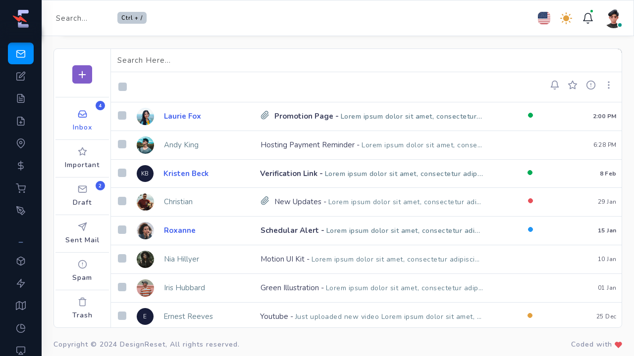

--- FILE ---
content_type: text/html
request_url: https://designreset.com/equation/html/collapsible-menu/app-mailbox.html
body_size: 18402
content:
<!DOCTYPE html>
<html lang="en">
<head>
    <meta charset="utf-8">
    <meta http-equiv="X-UA-Compatible" content="IE=edge">
    <meta name="viewport" content="width=device-width, initial-scale=1, maximum-scale=1, shrink-to-fit=no">
    <title>Mailbox | EQUATION - Multipurpose Bootstrap Dashboard Template </title>
    <link rel="shortcut icon" type="image/png" href="../src/assets/img/favicon.ico" />
    <link href="../layouts/collapsible-menu/css/light/loader.css" rel="stylesheet" type="text/css" />
    <link href="../layouts/collapsible-menu/css/dark/loader.css" rel="stylesheet" type="text/css" />
    <script src="../layouts/collapsible-menu/loader.js"></script>
    <!-- BEGIN GLOBAL MANDATORY STYLES -->
    <link href="https://fonts.googleapis.com/css?family=Nunito:400,600,700" rel="stylesheet">
    <link href="../src/bootstrap/css/bootstrap.min.css" rel="stylesheet" type="text/css" />
    <link href="../layouts/collapsible-menu/css/light/plugins.css" rel="stylesheet" type="text/css" />
    <link href="../layouts/collapsible-menu/css/dark/plugins.css" rel="stylesheet" type="text/css" />
    <!-- END GLOBAL MANDATORY STYLES -->
    
    <!--  BEGIN CUSTOM STYLE FILE  -->
    <link href="../src/plugins/src/notification/snackbar/snackbar.min.css" rel="stylesheet" type="text/css" />
    <link href="../src/plugins/src/sweetalerts2/sweetalerts2.css" rel="stylesheet" type="text/css" />

    <link href="../src/assets/css/light/components/modal.css" rel="stylesheet" type="text/css">
    <link rel="stylesheet" type="text/css" href="../src/plugins/css/light/editors/quill/quill.snow.css">
    <link href="../src/assets/css/light/apps/mailbox.css" rel="stylesheet" type="text/css" />
    <link href="../src/plugins/css/light/sweetalerts2/custom-sweetalert.css" rel="stylesheet" type="text/css" />

    <link href="../src/assets/css/dark/components/modal.css" rel="stylesheet" type="text/css">
    <link rel="stylesheet" type="text/css" href="../src/plugins/css/dark/editors/quill/quill.snow.css">
    <link href="../src/assets/css/dark/apps/mailbox.css" rel="stylesheet" type="text/css" />
    <link href="../src/plugins/css/dark/sweetalerts2/custom-sweetalert.css" rel="stylesheet" type="text/css" />
    
    <!--  END CUSTOM STYLE FILE  -->
</head>
<body class="layout-boxed alt-menu">

    <!-- BEGIN LOADER -->
    <div id="load_screen"> <div class="loader"> <div class="loader-content">
        <div class="spinner-grow align-self-center"></div>
    </div></div></div>
    <!--  END LOADER -->

    <!--  BEGIN NAVBAR  -->
    <div class="header-container container-xxl">
        <header class="header navbar navbar-expand-sm expand-header">

            <a href="javascript:void(0);" class="sidebarCollapse">
                <svg xmlns="http://www.w3.org/2000/svg" width="24" height="24" viewBox="0 0 24 24" fill="none" stroke="currentColor" stroke-width="2" stroke-linecap="round" stroke-linejoin="round" class="feather feather-menu"><line x1="3" y1="12" x2="21" y2="12"></line><line x1="3" y1="6" x2="21" y2="6"></line><line x1="3" y1="18" x2="21" y2="18"></line></svg>
            </a>

            <div class="search-animated toggle-search">
                <svg xmlns="http://www.w3.org/2000/svg" width="24" height="24" viewBox="0 0 24 24" fill="none" stroke="currentColor" stroke-width="2" stroke-linecap="round" stroke-linejoin="round" class="feather feather-search"><circle cx="11" cy="11" r="8"></circle><line x1="21" y1="21" x2="16.65" y2="16.65"></line></svg>
                <form class="form-inline search-full form-inline search" role="search">
                    <div class="search-bar">
                        <input type="text" class="form-control search-form-control  ml-lg-auto" placeholder="Search...">
                        <svg xmlns="http://www.w3.org/2000/svg" width="24" height="24" viewBox="0 0 24 24" fill="none" stroke="currentColor" stroke-width="2" stroke-linecap="round" stroke-linejoin="round" class="feather feather-x search-close"><line x1="18" y1="6" x2="6" y2="18"></line><line x1="6" y1="6" x2="18" y2="18"></line></svg>
                    </div>
                </form>
                <span class="badge badge-secondary">Ctrl + /</span>
            </div>

            <ul class="navbar-item flex-row ms-lg-auto ms-0">

                <li class="nav-item dropdown language-dropdown">
                    <a href="javascript:void(0);" class="nav-link dropdown-toggle" id="language-dropdown" data-bs-toggle="dropdown" aria-haspopup="true" aria-expanded="false">
                        <img src="../src/assets/img/1x1/us.svg" class="flag-width" alt="flag">
                    </a>
                    <div class="dropdown-menu position-absolute" aria-labelledby="language-dropdown">
                        <a class="dropdown-item d-flex" href="javascript:void(0);"><img src="../src/assets/img/1x1/us.svg" class="flag-width" alt="flag"> <span class="align-self-center">&nbsp;English</span></a>
                        <a class="dropdown-item d-flex" href="javascript:void(0);"><img src="../src/assets/img/1x1/tr.svg" class="flag-width" alt="flag"> <span class="align-self-center">&nbsp;Turkish</span></a>
                        <a class="dropdown-item d-flex" href="javascript:void(0);"><img src="../src/assets/img/1x1/br.svg" class="flag-width" alt="flag"> <span class="align-self-center">&nbsp;Portuguese</span></a>
                        <a class="dropdown-item d-flex" href="javascript:void(0);"><img src="../src/assets/img/1x1/in.svg" class="flag-width" alt="flag"> <span class="align-self-center">&nbsp;Hindi</span></a>
                        <a class="dropdown-item d-flex" href="javascript:void(0);"><img src="../src/assets/img/1x1/de.svg" class="flag-width" alt="flag"> <span class="align-self-center">&nbsp;German</span></a>
                    </div>
                </li>

                <li class="nav-item theme-toggle-item">
                    <a href="javascript:void(0);" class="nav-link theme-toggle">
                        <svg xmlns="http://www.w3.org/2000/svg" width="24" height="24" viewBox="0 0 24 24" fill="none" stroke="currentColor" stroke-width="2" stroke-linecap="round" stroke-linejoin="round" class="feather feather-moon dark-mode"><path d="M21 12.79A9 9 0 1 1 11.21 3 7 7 0 0 0 21 12.79z"></path></svg>
                        <svg xmlns="http://www.w3.org/2000/svg" width="24" height="24" viewBox="0 0 24 24" fill="none" stroke="currentColor" stroke-width="2" stroke-linecap="round" stroke-linejoin="round" class="feather feather-sun light-mode"><circle cx="12" cy="12" r="5"></circle><line x1="12" y1="1" x2="12" y2="3"></line><line x1="12" y1="21" x2="12" y2="23"></line><line x1="4.22" y1="4.22" x2="5.64" y2="5.64"></line><line x1="18.36" y1="18.36" x2="19.78" y2="19.78"></line><line x1="1" y1="12" x2="3" y2="12"></line><line x1="21" y1="12" x2="23" y2="12"></line><line x1="4.22" y1="19.78" x2="5.64" y2="18.36"></line><line x1="18.36" y1="5.64" x2="19.78" y2="4.22"></line></svg>
                    </a>
                </li>

                <li class="nav-item dropdown notification-dropdown">
                    <a href="javascript:void(0);" class="nav-link dropdown-toggle" id="notificationDropdown" data-bs-toggle="dropdown" aria-haspopup="true" aria-expanded="false">
                        <svg xmlns="http://www.w3.org/2000/svg" width="24" height="24" viewBox="0 0 24 24" fill="none" stroke="currentColor" stroke-width="2" stroke-linecap="round" stroke-linejoin="round" class="feather feather-bell"><path d="M18 8A6 6 0 0 0 6 8c0 7-3 9-3 9h18s-3-2-3-9"></path><path d="M13.73 21a2 2 0 0 1-3.46 0"></path></svg><span class="badge badge-success"></span>
                    </a>

                    <div class="dropdown-menu position-absolute" aria-labelledby="notificationDropdown">
                        <div class="drodpown-title message">
                            <h6 class="d-flex justify-content-between"><span class="align-self-center">Messages</span> <span class="badge badge-primary">9 Unread</span></h6>
                        </div>
                        <div class="notification-scroll">
                            <div class="dropdown-item">
                                <div class="media server-log">
                                    <img src="../src/assets/img/profile-16.jpeg" class="img-fluid me-2" alt="avatar">
                                    <div class="media-body">
                                        <div class="data-info">
                                            <h6 class="">Kara Young</h6>
                                            <p class="">1 hr ago</p>
                                        </div>
                                        
                                        <div class="icon-status">
                                            <svg xmlns="http://www.w3.org/2000/svg" width="24" height="24" viewBox="0 0 24 24" fill="none" stroke="currentColor" stroke-width="2" stroke-linecap="round" stroke-linejoin="round" class="feather feather-x"><line x1="18" y1="6" x2="6" y2="18"></line><line x1="6" y1="6" x2="18" y2="18"></line></svg>
                                        </div>
                                    </div>
                                </div>
                            </div>
                            
                            <div class="dropdown-item">
                                <div class="media ">
                                    <img src="../src/assets/img/profile-15.jpeg" class="img-fluid me-2" alt="avatar">
                                    <div class="media-body">
                                        <div class="data-info">
                                            <h6 class="">Daisy Anderson</h6>
                                            <p class="">8 hrs ago</p>
                                        </div>

                                        <div class="icon-status">
                                            <svg xmlns="http://www.w3.org/2000/svg" width="24" height="24" viewBox="0 0 24 24" fill="none" stroke="currentColor" stroke-width="2" stroke-linecap="round" stroke-linejoin="round" class="feather feather-x"><line x1="18" y1="6" x2="6" y2="18"></line><line x1="6" y1="6" x2="18" y2="18"></line></svg>
                                        </div>
                                    </div>
                                </div>
                            </div>

                            <div class="dropdown-item">
                                <div class="media file-upload">
                                    <img src="../src/assets/img/profile-21.jpeg" class="img-fluid me-2" alt="avatar">
                                    <div class="media-body">
                                        <div class="data-info">
                                            <h6 class="">Oscar Garner</h6>
                                            <p class="">14 hrs ago</p>
                                        </div>

                                        <div class="icon-status">
                                            <svg xmlns="http://www.w3.org/2000/svg" width="24" height="24" viewBox="0 0 24 24" fill="none" stroke="currentColor" stroke-width="2" stroke-linecap="round" stroke-linejoin="round" class="feather feather-x"><line x1="18" y1="6" x2="6" y2="18"></line><line x1="6" y1="6" x2="18" y2="18"></line></svg>
                                        </div>
                                    </div>
                                </div>
                            </div>
                            
                            <div class="drodpown-title notification mt-2">
                                <h6 class="d-flex justify-content-between"><span class="align-self-center">Notifications</span> <span class="badge badge-secondary">16 New</span></h6>
                            </div>

                            <div class="dropdown-item">
                                <div class="media server-log">
                                    <svg xmlns="http://www.w3.org/2000/svg" width="24" height="24" viewBox="0 0 24 24" fill="none" stroke="currentColor" stroke-width="2" stroke-linecap="round" stroke-linejoin="round" class="feather feather-server"><rect x="2" y="2" width="20" height="8" rx="2" ry="2"></rect><rect x="2" y="14" width="20" height="8" rx="2" ry="2"></rect><line x1="6" y1="6" x2="6" y2="6"></line><line x1="6" y1="18" x2="6" y2="18"></line></svg>
                                    <div class="media-body">
                                        <div class="data-info">
                                            <h6 class="">Server Rebooted</h6>
                                            <p class="">45 min ago</p>
                                        </div>

                                        <div class="icon-status">
                                            <svg xmlns="http://www.w3.org/2000/svg" width="24" height="24" viewBox="0 0 24 24" fill="none" stroke="currentColor" stroke-width="2" stroke-linecap="round" stroke-linejoin="round" class="feather feather-x"><line x1="18" y1="6" x2="6" y2="18"></line><line x1="6" y1="6" x2="18" y2="18"></line></svg>
                                        </div>
                                    </div>
                                </div>
                            </div>

                            <div class="dropdown-item">
                                <div class="media file-upload">
                                    <svg xmlns="http://www.w3.org/2000/svg" width="24" height="24" viewBox="0 0 24 24" fill="none" stroke="currentColor" stroke-width="2" stroke-linecap="round" stroke-linejoin="round" class="feather feather-file-text"><path d="M14 2H6a2 2 0 0 0-2 2v16a2 2 0 0 0 2 2h12a2 2 0 0 0 2-2V8z"></path><polyline points="14 2 14 8 20 8"></polyline><line x1="16" y1="13" x2="8" y2="13"></line><line x1="16" y1="17" x2="8" y2="17"></line><polyline points="10 9 9 9 8 9"></polyline></svg>
                                    <div class="media-body">
                                        <div class="data-info">
                                            <h6 class="">Kelly Portfolio.pdf</h6>
                                            <p class="">670 kb</p>
                                        </div>

                                        <div class="icon-status">
                                            <svg xmlns="http://www.w3.org/2000/svg" width="24" height="24" viewBox="0 0 24 24" fill="none" stroke="currentColor" stroke-width="2" stroke-linecap="round" stroke-linejoin="round" class="feather feather-x"><line x1="18" y1="6" x2="6" y2="18"></line><line x1="6" y1="6" x2="18" y2="18"></line></svg>
                                        </div>
                                    </div>
                                </div>
                            </div>

                            <div class="dropdown-item">
                                <div class="media ">
                                    <svg xmlns="http://www.w3.org/2000/svg" width="24" height="24" viewBox="0 0 24 24" fill="none" stroke="currentColor" stroke-width="2" stroke-linecap="round" stroke-linejoin="round" class="feather feather-heart"><path d="M20.84 4.61a5.5 5.5 0 0 0-7.78 0L12 5.67l-1.06-1.06a5.5 5.5 0 0 0-7.78 7.78l1.06 1.06L12 21.23l7.78-7.78 1.06-1.06a5.5 5.5 0 0 0 0-7.78z"></path></svg>
                                    <div class="media-body">
                                        <div class="data-info">
                                            <h6 class="">Licence Expiring Soon</h6>
                                            <p class="">8 hrs ago</p>
                                        </div>

                                        <div class="icon-status">
                                            <svg xmlns="http://www.w3.org/2000/svg" width="24" height="24" viewBox="0 0 24 24" fill="none" stroke="currentColor" stroke-width="2" stroke-linecap="round" stroke-linejoin="round" class="feather feather-x"><line x1="18" y1="6" x2="6" y2="18"></line><line x1="6" y1="6" x2="18" y2="18"></line></svg>
                                        </div>
                                    </div>
                                </div>
                            </div>
                            
                        </div>
                    </div>
                    
                </li>

                <li class="nav-item dropdown user-profile-dropdown  order-lg-0 order-1">
                    <a href="javascript:void(0);" class="nav-link dropdown-toggle user" id="userProfileDropdown" data-bs-toggle="dropdown" aria-haspopup="true" aria-expanded="false">
                        <div class="avatar-container">
                            <div class="avatar avatar-sm avatar-indicators avatar-online">
                                <img alt="avatar" src="../src/assets/img/profile-30.png" class="rounded-circle">
                            </div>
                        </div>
                    </a>

                    <div class="dropdown-menu position-absolute" aria-labelledby="userProfileDropdown">
                        <div class="user-profile-section">
                            <div class="media mx-auto">
                                <div class="emoji me-2">
                                    &#x1F44B;
                                </div>
                                <div class="media-body">
                                    <h5>Shaun Park</h5>
                                    <p>Project Leader</p>
                                </div>
                            </div>
                        </div>
                        <div class="dropdown-item">
                            <a href="user-profile.html">
                                <svg xmlns="http://www.w3.org/2000/svg" width="24" height="24" viewBox="0 0 24 24" fill="none" stroke="currentColor" stroke-width="2" stroke-linecap="round" stroke-linejoin="round" class="feather feather-user"><path d="M20 21v-2a4 4 0 0 0-4-4H8a4 4 0 0 0-4 4v2"></path><circle cx="12" cy="7" r="4"></circle></svg> <span>Profile</span>
                            </a>
                        </div>
                        <div class="dropdown-item">
                            <a href="app-mailbox.html">
                                <svg xmlns="http://www.w3.org/2000/svg" width="24" height="24" viewBox="0 0 24 24" fill="none" stroke="currentColor" stroke-width="2" stroke-linecap="round" stroke-linejoin="round" class="feather feather-inbox"><polyline points="22 12 16 12 14 15 10 15 8 12 2 12"></polyline><path d="M5.45 5.11L2 12v6a2 2 0 0 0 2 2h16a2 2 0 0 0 2-2v-6l-3.45-6.89A2 2 0 0 0 16.76 4H7.24a2 2 0 0 0-1.79 1.11z"></path></svg> <span>Inbox</span>
                            </a>
                        </div>
                        <div class="dropdown-item">
                            <a href="auth-boxed-lockscreen.html">
                                <svg xmlns="http://www.w3.org/2000/svg" width="24" height="24" viewBox="0 0 24 24" fill="none" stroke="currentColor" stroke-width="2" stroke-linecap="round" stroke-linejoin="round" class="feather feather-lock"><rect x="3" y="11" width="18" height="11" rx="2" ry="2"></rect><path d="M7 11V7a5 5 0 0 1 10 0v4"></path></svg> <span>Lock Screen</span>
                            </a>
                        </div>
                        <div class="dropdown-item">
                            <a href="auth-boxed-signin.html">
                                <svg xmlns="http://www.w3.org/2000/svg" width="24" height="24" viewBox="0 0 24 24" fill="none" stroke="currentColor" stroke-width="2" stroke-linecap="round" stroke-linejoin="round" class="feather feather-log-out"><path d="M9 21H5a2 2 0 0 1-2-2V5a2 2 0 0 1 2-2h4"></path><polyline points="16 17 21 12 16 7"></polyline><line x1="21" y1="12" x2="9" y2="12"></line></svg> <span>Log Out</span>
                            </a>
                        </div>
                    </div>
                    
                </li>
            </ul>
        </header>
    </div>
    <!--  END NAVBAR  -->

    <!--  BEGIN MAIN CONTAINER  -->
    <div class="main-container  sidebar-closed sbar-open " id="container">

        <div class="overlay"></div>
        <div class="cs-overlay"></div>
        <div class="search-overlay"></div>

        <!--  BEGIN SIDEBAR  -->
        <div class="sidebar-wrapper sidebar-theme">

            <nav id="sidebar">

                <div class="navbar-nav theme-brand flex-row  text-center">
                    <div class="nav-logo">
                        <div class="nav-item theme-logo">
                            <a href="./index.html">
                                <img src="../src/assets/img/logo.svg" class="navbar-logo" alt="logo">
                            </a>
                        </div>
                        <div class="nav-item theme-text">
                            <a href="./index.html" class="nav-link"> EQUATION </a>
                        </div>
                    </div>
                    <div class="nav-item sidebar-toggle">
                        <div class="btn-toggle sidebarCollapse">
                            <svg xmlns="http://www.w3.org/2000/svg" width="24" height="24" viewBox="0 0 24 24" fill="none" stroke="currentColor" stroke-width="2" stroke-linecap="round" stroke-linejoin="round" class="feather feather-chevrons-left"><polyline points="11 17 6 12 11 7"></polyline><polyline points="18 17 13 12 18 7"></polyline></svg>
                        </div>
                    </div>
                </div>
                <div class="shadow-bottom"></div>
                <ul class="list-unstyled menu-categories" id="accordionExample">
                    <li class="menu">
                        <a href="#dashboard" data-bs-toggle="collapse" aria-expanded="false" class="dropdown-toggle">
                            <div class="">
                                <svg xmlns="http://www.w3.org/2000/svg" width="24" height="24" viewBox="0 0 24 24" fill="none" stroke="currentColor" stroke-width="2" stroke-linecap="round" stroke-linejoin="round" class="feather feather-home"><path d="M3 9l9-7 9 7v11a2 2 0 0 1-2 2H5a2 2 0 0 1-2-2z"></path><polyline points="9 22 9 12 15 12 15 22"></polyline></svg>
                                <span>Dashboard</span>
                            </div>
                            <div>
                                <svg xmlns="http://www.w3.org/2000/svg" width="24" height="24" viewBox="0 0 24 24" fill="none" stroke="currentColor" stroke-width="2" stroke-linecap="round" stroke-linejoin="round" class="feather feather-chevron-right"><polyline points="9 18 15 12 9 6"></polyline></svg>
                            </div>
                        </a>
                        <ul class="collapse submenu list-unstyled" id="dashboard" data-bs-parent="#accordionExample">
                            <li>
                                <a href="./index.html"> Analytics </a>
                            </li>
                            <li>
                                <a href="./index2.html"> Sales </a>
                            </li>
                        </ul>
                    </li>

                    <li class="menu menu-heading">
                        <div class="heading"><svg xmlns="http://www.w3.org/2000/svg" width="24" height="24" viewBox="0 0 24 24" fill="none" stroke="currentColor" stroke-width="2" stroke-linecap="round" stroke-linejoin="round" class="feather feather-minus"><line x1="5" y1="12" x2="19" y2="12"></line></svg><span>APPLICATIONS</span></div>
                    </li>

                    <li class="menu">
                        <a href="./app-calendar.html" aria-expanded="false" class="dropdown-toggle">
                            <div class="">
                                <svg xmlns="http://www.w3.org/2000/svg" width="24" height="24" viewBox="0 0 24 24" fill="none" stroke="currentColor" stroke-width="2" stroke-linecap="round" stroke-linejoin="round" class="feather feather-calendar"><rect x="3" y="4" width="18" height="18" rx="2" ry="2"></rect><line x1="16" y1="2" x2="16" y2="6"></line><line x1="8" y1="2" x2="8" y2="6"></line><line x1="3" y1="10" x2="21" y2="10"></line></svg>
                                <span>Calendar</span>
                            </div>
                        </a>
                    </li>
                    
                    <li class="menu">
                        <a href="./app-chat.html" aria-expanded="false" class="dropdown-toggle">
                            <div class="">
                                <svg xmlns="http://www.w3.org/2000/svg" width="24" height="24" viewBox="0 0 24 24" fill="none" stroke="currentColor" stroke-width="2" stroke-linecap="round" stroke-linejoin="round" class="feather feather-message-square"><path d="M21 15a2 2 0 0 1-2 2H7l-4 4V5a2 2 0 0 1 2-2h14a2 2 0 0 1 2 2z"></path></svg>
                                <span>Chat</span>
                            </div>
                        </a>
                    </li>

                    <li class="menu active">
                        <a href="./app-mailbox.html" aria-expanded="false" class="dropdown-toggle">
                            <div class="">
                                <svg xmlns="http://www.w3.org/2000/svg" width="24" height="24" viewBox="0 0 24 24" fill="none" stroke="currentColor" stroke-width="2" stroke-linecap="round" stroke-linejoin="round" class="feather feather-mail"><path d="M4 4h16c1.1 0 2 .9 2 2v12c0 1.1-.9 2-2 2H4c-1.1 0-2-.9-2-2V6c0-1.1.9-2 2-2z"></path><polyline points="22,6 12,13 2,6"></polyline></svg>
                                <span>Mailbox</span>
                            </div>
                        </a>
                    </li>

                    <li class="menu">
                        <a href="./app-todoList.html" aria-expanded="false" class="dropdown-toggle">
                            <div class="">
                                <svg xmlns="http://www.w3.org/2000/svg" width="24" height="24" viewBox="0 0 24 24" fill="none" stroke="currentColor" stroke-width="2" stroke-linecap="round" stroke-linejoin="round" class="feather feather-edit"><path d="M11 4H4a2 2 0 0 0-2 2v14a2 2 0 0 0 2 2h14a2 2 0 0 0 2-2v-7"></path><path d="M18.5 2.5a2.121 2.121 0 0 1 3 3L12 15l-4 1 1-4 9.5-9.5z"></path></svg>
                                <span>Todo List</span>
                            </div>
                        </a>
                    </li>

                    <li class="menu">
                        <a href="./app-notes.html" aria-expanded="false" class="dropdown-toggle">
                            <div class="">
                                <svg xmlns="http://www.w3.org/2000/svg" width="24" height="24" viewBox="0 0 24 24" fill="none" stroke="currentColor" stroke-width="2" stroke-linecap="round" stroke-linejoin="round" class="feather feather-file-text"><path d="M14 2H6a2 2 0 0 0-2 2v16a2 2 0 0 0 2 2h12a2 2 0 0 0 2-2V8z"></path><polyline points="14 2 14 8 20 8"></polyline><line x1="16" y1="13" x2="8" y2="13"></line><line x1="16" y1="17" x2="8" y2="17"></line><polyline points="10 9 9 9 8 9"></polyline></svg>
                                <span>Notes</span>
                            </div>
                        </a>
                    </li>

                    <li class="menu">
                        <a href="./app-scrumboard.html" aria-expanded="false" class="dropdown-toggle">
                            <div class="">
                                <svg xmlns="http://www.w3.org/2000/svg" width="24" height="24" viewBox="0 0 24 24" fill="none" stroke="currentColor" stroke-width="2" stroke-linecap="round" stroke-linejoin="round" class="feather feather-file-plus"><path d="M14 2H6a2 2 0 0 0-2 2v16a2 2 0 0 0 2 2h12a2 2 0 0 0 2-2V8z"></path><polyline points="14 2 14 8 20 8"></polyline><line x1="12" y1="18" x2="12" y2="12"></line><line x1="9" y1="15" x2="15" y2="15"></line></svg>
                                <span>Scrumboard</span>
                            </div>
                        </a>
                    </li>

                    <li class="menu">
                        <a href="./app-contacts.html" aria-expanded="false" class="dropdown-toggle">
                            <div class="">
                                <svg xmlns="http://www.w3.org/2000/svg" width="24" height="24" viewBox="0 0 24 24" fill="none" stroke="currentColor" stroke-width="2" stroke-linecap="round" stroke-linejoin="round" class="feather feather-map-pin"><path d="M21 10c0 7-9 13-9 13s-9-6-9-13a9 9 0 0 1 18 0z"></path><circle cx="12" cy="10" r="3"></circle></svg>
                                <span>Contacts</span>
                            </div>
                        </a>
                    </li>

                    <li class="menu">
                        <a href="#invoice" data-bs-toggle="collapse" aria-expanded="false" class="dropdown-toggle">
                            <div class="">
                                <svg xmlns="http://www.w3.org/2000/svg" width="24" height="24" viewBox="0 0 24 24" fill="none" stroke="currentColor" stroke-width="2" stroke-linecap="round" stroke-linejoin="round" class="feather feather-dollar-sign"><line x1="12" y1="1" x2="12" y2="23"></line><path d="M17 5H9.5a3.5 3.5 0 0 0 0 7h5a3.5 3.5 0 0 1 0 7H6"></path></svg>
                                <span>Invoice</span>
                            </div>
                            <div>
                                <svg xmlns="http://www.w3.org/2000/svg" width="24" height="24" viewBox="0 0 24 24" fill="none" stroke="currentColor" stroke-width="2" stroke-linecap="round" stroke-linejoin="round" class="feather feather-chevron-right"><polyline points="9 18 15 12 9 6"></polyline></svg>
                            </div>
                        </a>
                        <ul class="collapse submenu list-unstyled" id="invoice" data-bs-parent="#accordionExample">
                            <li>
                                <a href="./app-invoice-list.html"> List </a>
                            </li>
                            <li>
                                <a href="./app-invoice-preview.html"> Preview </a>
                            </li>
                            <li>
                                <a href="./app-invoice-add.html"> Add </a>
                            </li>
                            <li>
                                <a href="./app-invoice-edit.html"> Edit </a>
                            </li>                            
                        </ul>
                    </li>

                    <li class="menu">
                        <a href="#ecommerce" data-bs-toggle="collapse" aria-expanded="false" class="dropdown-toggle">
                            <div class="">
                                <svg xmlns="http://www.w3.org/2000/svg" width="24" height="24" viewBox="0 0 24 24" fill="none" stroke="currentColor" stroke-width="2" stroke-linecap="round" stroke-linejoin="round" class="feather feather-shopping-cart"><circle cx="9" cy="21" r="1"></circle><circle cx="20" cy="21" r="1"></circle><path d="M1 1h4l2.68 13.39a2 2 0 0 0 2 1.61h9.72a2 2 0 0 0 2-1.61L23 6H6"></path></svg>
                                <span>Ecommerce</span>
                            </div>
                            <div>
                                <svg xmlns="http://www.w3.org/2000/svg" width="24" height="24" viewBox="0 0 24 24" fill="none" stroke="currentColor" stroke-width="2" stroke-linecap="round" stroke-linejoin="round" class="feather feather-chevron-right"><polyline points="9 18 15 12 9 6"></polyline></svg>
                            </div>
                        </a>
                        <ul class="collapse submenu list-unstyled" id="ecommerce" data-bs-parent="#accordionExample">
                            <li>
                                <a href="./app-ecommerce-product-shop.html"> Shop </a>
                            </li>
                            <li>
                                <a href="./app-ecommerce-product.html"> Product </a>
                            </li>
                            <li>
                                <a href="./app-ecommerce-product-list.html"> List </a>
                            </li>
                            <li>
                                <a href="./app-ecommerce-product-add.html"> Create </a>
                            </li>                            
                            <li>
                                <a href="./app-ecommerce-product-edit.html"> Edit </a>
                            </li>                            
                        </ul>
                    </li>

                    <li class="menu">
                        <a href="#blog" data-bs-toggle="collapse" aria-expanded="false" class="dropdown-toggle">
                            <div class="">
                                <svg xmlns="http://www.w3.org/2000/svg" width="24" height="24" viewBox="0 0 24 24" fill="none" stroke="currentColor" stroke-width="2" stroke-linecap="round" stroke-linejoin="round" class="feather feather-pen-tool"><path d="M12 19l7-7 3 3-7 7-3-3z"></path><path d="M18 13l-1.5-7.5L2 2l3.5 14.5L13 18l5-5z"></path><path d="M2 2l7.586 7.586"></path><circle cx="11" cy="11" r="2"></circle></svg>
                                <span>Blog</span>
                            </div>
                            <div>
                                <svg xmlns="http://www.w3.org/2000/svg" width="24" height="24" viewBox="0 0 24 24" fill="none" stroke="currentColor" stroke-width="2" stroke-linecap="round" stroke-linejoin="round" class="feather feather-chevron-right"><polyline points="9 18 15 12 9 6"></polyline></svg>
                            </div>
                        </a>
                        <ul class="collapse submenu list-unstyled" id="blog" data-bs-parent="#accordionExample">
                            <li>
                                <a href="./app-blog-grid.html"> Grid </a>
                            </li>
                            <li>
                                <a href="./app-blog-list.html"> List </a>
                            </li>
                            <li>
                                <a href="./app-blog-post.html"> Post </a>
                            </li>
                            <li>
                                <a href="./app-blog-create.html"> Create </a>
                            </li>                            
                            <li>
                                <a href="./app-blog-edit.html"> Edit </a>
                            </li>
                        </ul>
                    </li>

                    <li class="menu menu-heading">
                        <div class="heading"><svg xmlns="http://www.w3.org/2000/svg" width="24" height="24" viewBox="0 0 24 24" fill="none" stroke="currentColor" stroke-width="2" stroke-linecap="round" stroke-linejoin="round" class="feather feather-minus"><line x1="5" y1="12" x2="19" y2="12"></line></svg><span>USER INTERFACE</span></div>
                    </li>

                    <li class="menu">
                        <a href="#components" data-bs-toggle="collapse" aria-expanded="false" class="dropdown-toggle">
                            <div class="">
                                <svg xmlns="http://www.w3.org/2000/svg" width="24" height="24" viewBox="0 0 24 24" fill="none" stroke="currentColor" stroke-width="2" stroke-linecap="round" stroke-linejoin="round" class="feather feather-box"><path d="M21 16V8a2 2 0 0 0-1-1.73l-7-4a2 2 0 0 0-2 0l-7 4A2 2 0 0 0 3 8v8a2 2 0 0 0 1 1.73l7 4a2 2 0 0 0 2 0l7-4A2 2 0 0 0 21 16z"></path><polyline points="3.27 6.96 12 12.01 20.73 6.96"></polyline><line x1="12" y1="22.08" x2="12" y2="12"></line></svg>
                                <span>Components</span>
                            </div>
                            <div>
                                <svg xmlns="http://www.w3.org/2000/svg" width="24" height="24" viewBox="0 0 24 24" fill="none" stroke="currentColor" stroke-width="2" stroke-linecap="round" stroke-linejoin="round" class="feather feather-chevron-right"><polyline points="9 18 15 12 9 6"></polyline></svg>
                            </div>
                        </a>
                        <ul class="collapse submenu list-unstyled" id="components" data-bs-parent="#accordionExample">
                            <li>
                                <a href="./component-tabs.html"> Tabs </a>
                            </li>
                            <li>
                                <a href="./component-accordion.html"> Accordions  </a>
                            </li>
                            <li>
                                <a href="./component-modal.html"> Modals </a>
                            </li>                            
                            <li>
                                <a href="./component-cards.html"> Cards </a>
                            </li>
                            <li>
                                <a href="./component-bootstrap-carousel.html">Carousel</a>
                            </li>
                            <li>
                                <a href="./component-splide.html">Splide</a>
                            </li>
                            <li>
                                <a href="./component-sweetalert.html"> Sweet Alerts </a>
                            </li>
                            <li>
                                <a href="./component-timeline.html"> Timeline </a>
                            </li>
                            <li>
                                <a href="./component-notifications.html"> Notifications </a>
                            </li>
                            <li>
                                <a href="./component-media-object.html"> Media Object </a>
                            </li>
                            <li>
                                <a href="./component-list-group.html"> List Group </a>
                            </li>
                            <li>
                                <a href="./component-pricing-table.html"> Pricing Tables </a>
                            </li>
                            <li>
                                <a href="./component-lightbox.html"> Lightbox </a>
                            </li>
                            <li>
                                <a href="./component-drag-drop.html"> Drag and Drop </a>
                            </li>
                            <li>
                                <a href="./component-fonticons.html"> Font Icons </a>
                            </li>
                            <li>
                                <a href="./component-flags.html"> Flag Icons </a>
                            </li>
                        </ul>
                    </li>

                    <li class="menu">
                        <a href="#elements" data-bs-toggle="collapse" aria-expanded="false" class="dropdown-toggle">
                            <div class="">
                                <svg xmlns="http://www.w3.org/2000/svg" width="24" height="24" viewBox="0 0 24 24" fill="none" stroke="currentColor" stroke-width="2" stroke-linecap="round" stroke-linejoin="round" class="feather feather-zap"><polygon points="13 2 3 14 12 14 11 22 21 10 12 10 13 2"></polygon></svg>
                                <span>Elements</span>
                            </div>
                            <div>
                                <svg xmlns="http://www.w3.org/2000/svg" width="24" height="24" viewBox="0 0 24 24" fill="none" stroke="currentColor" stroke-width="2" stroke-linecap="round" stroke-linejoin="round" class="feather feather-chevron-right"><polyline points="9 18 15 12 9 6"></polyline></svg>
                            </div>
                        </a>
                        <ul class="collapse submenu list-unstyled" id="elements" data-bs-parent="#accordionExample">
                            <li>
                                <a href="./element-alerts.html"> Alerts </a>
                            </li>
                            <li>
                                <a href="./element-avatar.html"> Avatar </a>
                            </li>
                            <li>
                                <a href="./element-badges.html"> Badges </a>
                            </li>
                            <li>
                                <a href="./element-breadcrumbs.html"> Breadcrumbs </a>
                            </li>                            
                            <li>
                                <a href="./element-buttons.html"> Buttons </a>
                            </li>
                            <li>
                                <a href="./element-buttons-group.html"> Button Groups </a>
                            </li>
                            <li>
                                <a href="./element-color-library.html"> Color Library </a>
                            </li>
                            <li>
                                <a href="./element-dropdown.html"> Dropdown </a>
                            </li>
                            <li>
                                <a href="./element-infobox.html"> Infobox </a>
                            </li>
                            <li>
                                <a href="./element-loader.html"> Loader </a>
                            </li>
                            <li>
                                <a href="./element-pagination.html"> Pagination </a>
                            </li>
                            <li>
                                <a href="./element-popovers.html"> Popovers </a>
                            </li>
                            <li>
                                <a href="./element-progressbar.html"> Progress Bar </a>
                            </li>
                            <li>
                                <a href="./element-search.html"> Search </a>
                            </li>
                            <li>
                                <a href="./element-tooltips.html"> Tooltips </a>
                            </li>
                            <li>
                                <a href="./element-treeview.html"> Treeview </a>
                            </li>
                            <li>
                                <a href="./element-typography.html"> Typography </a>
                            </li>
                        </ul>
                    </li>

                    <li class="menu">
                        <a href="./map-leaflet.html" aria-expanded="false" class="dropdown-toggle">
                            <div class="">
                                <svg xmlns="http://www.w3.org/2000/svg" width="24" height="24" viewBox="0 0 24 24" fill="none" stroke="currentColor" stroke-width="2" stroke-linecap="round" stroke-linejoin="round" class="feather feather-map"><polygon points="1 6 1 22 8 18 16 22 23 18 23 2 16 6 8 2 1 6"></polygon><line x1="8" y1="2" x2="8" y2="18"></line><line x1="16" y1="6" x2="16" y2="22"></line></svg>
                                <span>Maps</span>
                            </div>
                        </a>
                    </li>

                    <li class="menu">
                        <a href="./charts-apex.html" aria-expanded="false" class="dropdown-toggle">
                            <div class="">
                                <svg xmlns="http://www.w3.org/2000/svg" width="24" height="24" viewBox="0 0 24 24" fill="none" stroke="currentColor" stroke-width="2" stroke-linecap="round" stroke-linejoin="round" class="feather feather-pie-chart"><path d="M21.21 15.89A10 10 0 1 1 8 2.83"></path><path d="M22 12A10 10 0 0 0 12 2v10z"></path></svg>
                                <span>Charts</span>
                            </div>
                        </a>
                    </li>

                    <li class="menu">
                        <a href="./widgets.html" aria-expanded="false" class="dropdown-toggle">
                            <div class="">
                                <svg xmlns="http://www.w3.org/2000/svg" width="24" height="24" viewBox="0 0 24 24" fill="none" stroke="currentColor" stroke-width="2" stroke-linecap="round" stroke-linejoin="round" class="feather feather-airplay"><path d="M5 17H4a2 2 0 0 1-2-2V5a2 2 0 0 1 2-2h16a2 2 0 0 1 2 2v10a2 2 0 0 1-2 2h-1"></path><polygon points="12 15 17 21 7 21 12 15"></polygon></svg>
                                <span>Widgets</span>
                            </div>
                        </a>
                    </li>

                    <li class="menu">
                        <a href="#layouts" data-bs-toggle="collapse" aria-expanded="false" class="dropdown-toggle">
                            <div class="">
                                <svg xmlns="http://www.w3.org/2000/svg" width="24" height="24" viewBox="0 0 24 24" fill="none" stroke="currentColor" stroke-width="2" stroke-linecap="round" stroke-linejoin="round" class="feather feather-terminal"><polyline points="4 17 10 11 4 5"></polyline><line x1="12" y1="19" x2="20" y2="19"></line></svg>
                                <span>Layouts</span>
                            </div>
                            <div>
                                <svg xmlns="http://www.w3.org/2000/svg" width="24" height="24" viewBox="0 0 24 24" fill="none" stroke="currentColor" stroke-width="2" stroke-linecap="round" stroke-linejoin="round" class="feather feather-chevron-right"><polyline points="9 18 15 12 9 6"></polyline></svg>
                            </div>
                        </a>
                        <ul class="collapse submenu list-unstyled" id="layouts" data-bs-parent="#accordionExample">
                            <li>
                                <a href="./layout-blank-page.html"> Blank Page </a>
                            </li>
                            <li>
                                <a href="./layout-empty.html"> Empty Page </a>
                            </li>
                            <li>
                                <a href="./layout-full-width.html"> Full Width </a>
                            </li>
                            <li>
                                <a href="./layout-collapsible-menu.html"> Collapsed Menu </a>
                            </li>
                        </ul>
                    </li>

                    <li class="menu menu-heading">
                        <div class="heading"><svg xmlns="http://www.w3.org/2000/svg" width="24" height="24" viewBox="0 0 24 24" fill="none" stroke="currentColor" stroke-width="2" stroke-linecap="round" stroke-linejoin="round" class="feather feather-minus"><line x1="5" y1="12" x2="19" y2="12"></line></svg><span>TABLES AND FORMS</span></div>
                    </li>

                    <li class="menu">
                        <a href="./table-basic.html" aria-expanded="false" class="dropdown-toggle">
                            <div class="">
                                <svg xmlns="http://www.w3.org/2000/svg" width="24" height="24" viewBox="0 0 24 24" fill="none" stroke="currentColor" stroke-width="2" stroke-linecap="round" stroke-linejoin="round" class="feather feather-layout"><rect x="3" y="3" width="18" height="18" rx="2" ry="2"></rect><line x1="3" y1="9" x2="21" y2="9"></line><line x1="9" y1="21" x2="9" y2="9"></line></svg>
                                <span>Tables</span>
                            </div>
                        </a>
                    </li>

                    <li class="menu">
                        <a href="#datatables" data-bs-toggle="collapse" aria-expanded="false" class="dropdown-toggle">
                            <div class="">
                                <svg xmlns="http://www.w3.org/2000/svg" width="24" height="24" viewBox="0 0 24 24" fill="none" stroke="currentColor" stroke-width="2" stroke-linecap="round" stroke-linejoin="round" class="feather feather-layers"><polygon points="12 2 2 7 12 12 22 7 12 2"></polygon><polyline points="2 17 12 22 22 17"></polyline><polyline points="2 12 12 17 22 12"></polyline></svg>
                                <span>DataTables</span>
                            </div>
                            <div>
                                <svg xmlns="http://www.w3.org/2000/svg" width="24" height="24" viewBox="0 0 24 24" fill="none" stroke="currentColor" stroke-width="2" stroke-linecap="round" stroke-linejoin="round" class="feather feather-chevron-right"><polyline points="9 18 15 12 9 6"></polyline></svg>
                            </div>
                        </a>
                        <ul class="collapse submenu list-unstyled" id="datatables" data-bs-parent="#accordionExample">
                            <li>
                                <a href="./table-datatable-basic.html"> Basic </a>
                            </li>
                            <li>
                                <a href="./table-datatable-striped-table.html"> Striped </a>
                            </li>
                            <li>
                                <a href="./table-datatable-custom.html"> Custom </a>
                            </li>
                            <li>
                                <a href="./table-datatable-miscellaneous.html"> Miscellaneous </a>
                            </li>
                        </ul>
                    </li>

                    <li class="menu">
                        <a href="#forms" data-bs-toggle="collapse" aria-expanded="false" class="dropdown-toggle">
                            <div class="">
                                <svg xmlns="http://www.w3.org/2000/svg" width="24" height="24" viewBox="0 0 24 24" fill="none" stroke="currentColor" stroke-width="2" stroke-linecap="round" stroke-linejoin="round" class="feather feather-clipboard"><path d="M16 4h2a2 2 0 0 1 2 2v14a2 2 0 0 1-2 2H6a2 2 0 0 1-2-2V6a2 2 0 0 1 2-2h2"></path><rect x="8" y="2" width="8" height="4" rx="1" ry="1"></rect></svg>
                                <span>Forms</span>
                            </div>
                            <div>
                                <svg xmlns="http://www.w3.org/2000/svg" width="24" height="24" viewBox="0 0 24 24" fill="none" stroke="currentColor" stroke-width="2" stroke-linecap="round" stroke-linejoin="round" class="feather feather-chevron-right"><polyline points="9 18 15 12 9 6"></polyline></svg>
                            </div>
                        </a>
                        <ul class="collapse submenu list-unstyled" id="forms" data-bs-parent="#accordionExample">
                            <li>
                                <a href="./form-bootstrap-basic.html"> Basic </a>
                            </li>
                            <li>
                                <a href="./form-input-group-basic.html"> Input Group </a>
                            </li>
                            <li>
                                <a href="./form-layouts.html"> Layouts </a>
                            </li>
                            <li>
                                <a href="./form-validation.html"> Validation </a>
                            </li>
                            <li>
                                <a href="./form-input-mask.html"> Input Mask </a>
                            </li>
                            <li>
                                <a href="./form-tom-select.html"> Tom Select </a>
                            </li>
                            <li>
                                <a href="./form-tagify.html"> Tagify </a>
                            </li>
                            <li>
                                <a href="./form-bootstrap-touchspin.html"> TouchSpin </a>
                            </li>
                            <li>
                                <a href="./form-maxlength.html"> Maxlength </a>
                            </li>                          
                            <li>
                                <a href="./form-checkbox.html"> Checkbox </a>
                            </li>
                            <li>
                                <a href="./form-radio.html"> Radio </a>
                            </li>
                            <li>
                                <a href="./form-switches.html"> Switches </a>
                            </li>
                            <li>
                                <a href="./form-wizard.html"> Wizards </a>
                            </li>
                            <li>
                                <a href="./form-fileupload.html"> File Upload </a>
                            </li>
                            <li>
                                <a href="./form-quill.html"> Quill Editor </a>
                            </li>
                            <li>
                                <a href="./form-markdown.html"> Markdown Editor </a>
                            </li>
                            <li>
                                <a href="./form-date-time-picker.html"> Date Time Picker </a>
                            </li>
                            <li>
                                <a href="./form-slider.html"> Slider </a>
                            </li>
                            <li>
                                <a href="./form-clipboard.html"> Clipboard </a>
                            </li>
                            <li>
                                <a href="./form-autoComplete.html"> Auto Complete </a>
                            </li>
                        </ul>
                    </li>

                    <li class="menu menu-heading">
                        <div class="heading"><svg xmlns="http://www.w3.org/2000/svg" width="24" height="24" viewBox="0 0 24 24" fill="none" stroke="currentColor" stroke-width="2" stroke-linecap="round" stroke-linejoin="round" class="feather feather-minus"><line x1="5" y1="12" x2="19" y2="12"></line></svg><span>USER AND PAGES</span></div>
                    </li>                    

                    <li class="menu">
                        <a href="#users" data-bs-toggle="collapse" aria-expanded="false" class="dropdown-toggle">
                            <div class="">
                                <svg xmlns="http://www.w3.org/2000/svg" width="24" height="24" viewBox="0 0 24 24" fill="none" stroke="currentColor" stroke-width="2" stroke-linecap="round" stroke-linejoin="round" class="feather feather-users"><path d="M17 21v-2a4 4 0 0 0-4-4H5a4 4 0 0 0-4 4v2"></path><circle cx="9" cy="7" r="4"></circle><path d="M23 21v-2a4 4 0 0 0-3-3.87"></path><path d="M16 3.13a4 4 0 0 1 0 7.75"></path></svg>
                                <span>Users</span>
                            </div>
                            <div>
                                <svg xmlns="http://www.w3.org/2000/svg" width="24" height="24" viewBox="0 0 24 24" fill="none" stroke="currentColor" stroke-width="2" stroke-linecap="round" stroke-linejoin="round" class="feather feather-chevron-right"><polyline points="9 18 15 12 9 6"></polyline></svg>
                            </div>
                        </a>
                        <ul class="collapse submenu list-unstyled" id="users" data-bs-parent="#accordionExample">
                            <li>
                                <a href="./user-profile.html"> Profile </a>
                            </li>
                            <li>
                                <a href="./user-account-settings.html"> Account Settings </a>
                            </li>
                        </ul>
                    </li>

                    <li class="menu">
                        <a href="#pages" data-bs-toggle="collapse" aria-expanded="false" class="dropdown-toggle">
                            <div class="">
                                <svg xmlns="http://www.w3.org/2000/svg" width="24" height="24" viewBox="0 0 24 24" fill="none" stroke="currentColor" stroke-width="2" stroke-linecap="round" stroke-linejoin="round" class="feather feather-file"><path d="M13 2H6a2 2 0 0 0-2 2v16a2 2 0 0 0 2 2h12a2 2 0 0 0 2-2V9z"></path><polyline points="13 2 13 9 20 9"></polyline></svg>
                                <span>Pages</span>
                            </div>
                            <div>
                                <svg xmlns="http://www.w3.org/2000/svg" width="24" height="24" viewBox="0 0 24 24" fill="none" stroke="currentColor" stroke-width="2" stroke-linecap="round" stroke-linejoin="round" class="feather feather-chevron-right"><polyline points="9 18 15 12 9 6"></polyline></svg>
                            </div>
                        </a>
                        <ul class="collapse submenu list-unstyled" id="pages" data-bs-parent="#accordionExample">
                            <li>
                                <a href="./pages-knowledge-base.html"> Knowledge Base </a>
                            </li>
                            <li>
                                <a href="./pages-faq.html"> FAQ </a>
                            </li>
                            <li>
                                <a href="./pages-contact-us.html"> Contact Form </a>
                            </li>
                            <li>
                                <a href="./pages-error404.html" target="_blank"> Error </a>
                            </li>
                            <li>
                                <a href="./pages-maintenence.html" target="_blank"> Maintanence </a>
                            </li>
                        </ul>
                    </li>

                    <li class="menu">
                        <a href="#authentication" data-bs-toggle="collapse" aria-expanded="false" class="dropdown-toggle">
                            <div class="">
                                <svg xmlns="http://www.w3.org/2000/svg" width="24" height="24" viewBox="0 0 24 24" fill="none" stroke="currentColor" stroke-width="2" stroke-linecap="round" stroke-linejoin="round" class="feather feather-lock"><rect x="3" y="11" width="18" height="11" rx="2" ry="2"></rect><path d="M7 11V7a5 5 0 0 1 10 0v4"></path></svg>
                                <span>Authentication</span>
                            </div>
                            <div>
                                <svg xmlns="http://www.w3.org/2000/svg" width="24" height="24" viewBox="0 0 24 24" fill="none" stroke="currentColor" stroke-width="2" stroke-linecap="round" stroke-linejoin="round" class="feather feather-chevron-right"><polyline points="9 18 15 12 9 6"></polyline></svg>
                            </div>
                        </a>
                        <ul class="collapse submenu list-unstyled" id="authentication" data-bs-parent="#accordionExample">
                            <li>
                                <a href="./auth-boxed-signin.html" target="_blank"> Sign In </a>
                            </li>
                            <li>
                                <a href="./auth-boxed-signup.html" target="_blank"> Sign Up </a>
                            </li>
                            <li>
                                <a href="./auth-boxed-lockscreen.html" target="_blank"> Unlock </a>
                            </li>
                            <li>
                                <a href="./auth-boxed-password-reset.html" target="_blank"> Reset </a>
                            </li>
                            <li>
                                <a href="./auth-boxed-2-step-verification.html" target="_blank"> 2 Step </a>
                            </li>
                            <li>
                                <a href="./auth-cover-signin.html" target="_blank"> Sign In Cover </a>
                            </li>
                            <li>
                                <a href="./auth-cover-signup.html" target="_blank"> Sign Up Cover </a>
                            </li>
                            <li>
                                <a href="./auth-cover-lockscreen.html" target="_blank"> Unlock Cover </a>
                            </li>
                            <li>
                                <a href="./auth-cover-password-reset.html" target="_blank"> Reset Cover </a>
                            </li>
                            <li>
                                <a href="./auth-cover-2-step-verification.html" target="_blank"> 2 Step Cover </a>
                            </li>
                        </ul>
                    </li>

                    <li class="menu menu-heading">
                        <div class="heading"><svg xmlns="http://www.w3.org/2000/svg" width="24" height="24" viewBox="0 0 24 24" fill="none" stroke="currentColor" stroke-width="2" stroke-linecap="round" stroke-linejoin="round" class="feather feather-minus"><line x1="5" y1="12" x2="19" y2="12"></line></svg><span>MISCELLANEOUS</span></div>
                    </li>

                    <li class="menu">
                        <a href="#menuLevel1" data-bs-toggle="collapse" aria-expanded="false" class="dropdown-toggle">
                            <div class="">
                                <svg xmlns="http://www.w3.org/2000/svg" width="24" height="24" viewBox="0 0 24 24" fill="none" stroke="currentColor" stroke-width="2" stroke-linecap="round" stroke-linejoin="round" class="feather feather-list"><line x1="8" y1="6" x2="21" y2="6"></line><line x1="8" y1="12" x2="21" y2="12"></line><line x1="8" y1="18" x2="21" y2="18"></line><line x1="3" y1="6" x2="3.01" y2="6"></line><line x1="3" y1="12" x2="3.01" y2="12"></line><line x1="3" y1="18" x2="3.01" y2="18"></line></svg>
                                <span>Item Level</span>
                            </div>
                            <div>
                                <svg xmlns="http://www.w3.org/2000/svg" width="24" height="24" viewBox="0 0 24 24" fill="none" stroke="currentColor" stroke-width="2" stroke-linecap="round" stroke-linejoin="round" class="feather feather-chevron-right"><polyline points="9 18 15 12 9 6"></polyline></svg>
                            </div>
                        </a>
                        <ul class="collapse submenu list-unstyled" id="menuLevel1" data-bs-parent="#accordionExample">
                            <li>
                                <a href="javascript:void(0);"> Item Level 1a </a>
                            </li>
                            <li>
                                <a href="javascript:void(0);"> Item Level 1b </a>
                            </li>

                            <li>
                                <a href="#level-three" data-bs-toggle="collapse" aria-expanded="false" class="dropdown-toggle collapsed"> Item Level 1c <svg xmlns="http://www.w3.org/2000/svg" width="24" height="24" viewBox="0 0 24 24" fill="none" stroke="currentColor" stroke-width="2" stroke-linecap="round" stroke-linejoin="round" class="feather feather-chevron-right"><polyline points="9 18 15 12 9 6"></polyline></svg> </a>
                                <ul class="collapse list-unstyled sub-submenu" id="level-three" data-bs-parent="#pages"> 
                                    <li>
                                        <a href="javascript:void(0);"> Item Level 2a </a>
                                    </li>
                                    <li>
                                        <a href="javascript:void(0);"> Item Level 2b </a>
                                    </li>
                                    <li>
                                        <a href="javascript:void(0);"> Item Level 2c </a>
                                    </li>
                                </ul>
                            </li>
                        </ul>
                    </li>

                    <li class="menu">
                        <a href="javascript:void(0);" aria-expanded="false" class="dropdown-toggle disabled">
                            <div class="">
                                <svg xmlns="http://www.w3.org/2000/svg" width="24" height="24" viewBox="0 0 24 24" fill="none" stroke="currentColor" stroke-width="2" stroke-linecap="round" stroke-linejoin="round" class="feather feather-list"><line x1="8" y1="6" x2="21" y2="6"></line><line x1="8" y1="12" x2="21" y2="12"></line><line x1="8" y1="18" x2="21" y2="18"></line><line x1="3" y1="6" x2="3.01" y2="6"></line><line x1="3" y1="12" x2="3.01" y2="12"></line><line x1="3" y1="18" x2="3.01" y2="18"></line></svg>
                                <span>Item Disabled</span>
                            </div>
                        </a>
                    </li>

                    <li class="menu">
                        <a href="javascript:void(0);" aria-expanded="false" class="dropdown-toggle">
                            <div class="">
                                <svg xmlns="http://www.w3.org/2000/svg" width="24" height="24" viewBox="0 0 24 24" fill="none" stroke="currentColor" stroke-width="2" stroke-linecap="round" stroke-linejoin="round" class="feather feather-list"><line x1="8" y1="6" x2="21" y2="6"></line><line x1="8" y1="12" x2="21" y2="12"></line><line x1="8" y1="18" x2="21" y2="18"></line><line x1="3" y1="6" x2="3.01" y2="6"></line><line x1="3" y1="12" x2="3.01" y2="12"></line><line x1="3" y1="18" x2="3.01" y2="18"></line></svg>
                                <span>Item Label</span>
                                <span class="badge badge-primary sidebar-label"><svg xmlns="http://www.w3.org/2000/svg" width="24" height="24" viewBox="0 0 24 24" fill="none" stroke="currentColor" stroke-width="2" stroke-linecap="round" stroke-linejoin="round" class="feather feather-message-circle badge-icon"><path d="M21 11.5a8.38 8.38 0 0 1-.9 3.8 8.5 8.5 0 0 1-7.6 4.7 8.38 8.38 0 0 1-3.8-.9L3 21l1.9-5.7a8.38 8.38 0 0 1-.9-3.8 8.5 8.5 0 0 1 4.7-7.6 8.38 8.38 0 0 1 3.8-.9h.5a8.48 8.48 0 0 1 8 8v.5z"></path></svg> New</span>
                            </div>
                        </a>
                    </li>
                    
                    <li class="menu">
                        <a target="_blank" href="../../documentation/index.html" aria-expanded="false" class="dropdown-toggle">
                            <div class="">
                                <svg xmlns="http://www.w3.org/2000/svg" width="24" height="24" viewBox="0 0 24 24" fill="none" stroke="currentColor" stroke-width="2" stroke-linecap="round" stroke-linejoin="round" class="feather feather-book"><path d="M4 19.5A2.5 2.5 0 0 1 6.5 17H20"></path><path d="M6.5 2H20v20H6.5A2.5 2.5 0 0 1 4 19.5v-15A2.5 2.5 0 0 1 6.5 2z"></path></svg>
                                <span>Documentation</span>
                            </div>
                        </a>
                    </li>
                    <li class="menu">
                        <a target="_blank" href="../../documentation/changelog.html" aria-expanded="false" class="dropdown-toggle">
                            <div class="">
                                <svg xmlns="http://www.w3.org/2000/svg" width="24" height="24" viewBox="0 0 24 24" fill="none" stroke="currentColor" stroke-width="2" stroke-linecap="round" stroke-linejoin="round" class="feather feather-hash"><line x1="4" y1="9" x2="20" y2="9"></line><line x1="4" y1="15" x2="20" y2="15"></line><line x1="10" y1="3" x2="8" y2="21"></line><line x1="16" y1="3" x2="14" y2="21"></line></svg>
                                <span>Changelog</span>
                            </div>
                        </a>
                    </li>
                    
                </ul>
                
            </nav>

        </div>
        <!--  END SIDEBAR  -->

        <!--  BEGIN CONTENT AREA  -->
        <div id="content" class="main-content">
            <div class="layout-px-spacing">

                <div class="middle-content container-xxl p-0">
                    
                    <div class="row layout-top-spacing">
                        <div class="col-xl-12 col-lg-12 col-md-12">
    
                            <div class="row">
    
                                <div class="col-xl-12  col-md-12">
    
                                    <div class="mail-box-container">

                                        <div class="mail-overlay"></div>

                                        <div class="tab-title">
                                            <div class="row">
                                                <div class="col-md-12 col-sm-12 col-12 text-center mail-btn-container">
                                                    <a id="btn-compose-mail" class="btn btn-block" href="javascript:void(0);"><svg xmlns="http://www.w3.org/2000/svg" width="24" height="24" viewBox="0 0 24 24" fill="none" stroke="currentColor" stroke-width="2" stroke-linecap="round" stroke-linejoin="round" class="feather feather-plus"><line x1="12" y1="5" x2="12" y2="19"></line><line x1="5" y1="12" x2="19" y2="12"></line></svg></a>
                                                </div>
                                                <div class="col-md-12 col-sm-12 col-12 mail-categories-container">
    
                                                    <div class="mail-sidebar-scroll">
    
                                                        <ul class="nav nav-pills d-block" id="pills-tab" role="tablist">
                                                            <li class="nav-item">
                                                                <a class="nav-link list-actions active" id="mailInbox"><svg xmlns="http://www.w3.org/2000/svg" width="24" height="24" viewBox="0 0 24 24" fill="none" stroke="currentColor" stroke-width="2" stroke-linecap="round" stroke-linejoin="round" class="feather feather-inbox"><polyline points="22 12 16 12 14 15 10 15 8 12 2 12"></polyline><path d="M5.45 5.11L2 12v6a2 2 0 0 0 2 2h16a2 2 0 0 0 2-2v-6l-3.45-6.89A2 2 0 0 0 16.76 4H7.24a2 2 0 0 0-1.79 1.11z"></path></svg> <span class="nav-names">Inbox</span> <span class="mail-badge badge"></span></a>
                                                            </li>
                                                            <li class="nav-item">
                                                                <a class="nav-link list-actions" id="important"><svg xmlns="http://www.w3.org/2000/svg" width="24" height="24" viewBox="0 0 24 24" fill="none" stroke="currentColor" stroke-width="2" stroke-linecap="round" stroke-linejoin="round" class="feather feather-star"><polygon points="12 2 15.09 8.26 22 9.27 17 14.14 18.18 21.02 12 17.77 5.82 21.02 7 14.14 2 9.27 8.91 8.26 12 2"></polygon></svg> <span class="nav-names">Important</span></a>
                                                            </li>
                                                            <li class="nav-item">
                                                                <a class="nav-link list-actions" id="draft"><svg xmlns="http://www.w3.org/2000/svg" width="24" height="24" viewBox="0 0 24 24" fill="none" stroke="currentColor" stroke-width="2" stroke-linecap="round" stroke-linejoin="round" class="feather feather-mail"><path d="M4 4h16c1.1 0 2 .9 2 2v12c0 1.1-.9 2-2 2H4c-1.1 0-2-.9-2-2V6c0-1.1.9-2 2-2z"/><polyline points="22,6 12,13 2,6"/></svg> <span class="nav-names">Draft</span> <span class="mail-badge badge"></span></a>
                                                            </li>
                                                            <li class="nav-item">
                                                                <a class="nav-link list-actions" id="sentmail"><svg xmlns="http://www.w3.org/2000/svg" width="24" height="24" viewBox="0 0 24 24" fill="none" stroke="currentColor" stroke-width="2" stroke-linecap="round" stroke-linejoin="round" class="feather feather-send"><line x1="22" y1="2" x2="11" y2="13"></line><polygon points="22 2 15 22 11 13 2 9 22 2"></polygon></svg> <span class="nav-names"> Sent Mail</span></a>
                                                            </li>
                                                            <li class="nav-item">
                                                                <a class="nav-link list-actions" id="spam"><svg xmlns="http://www.w3.org/2000/svg" width="24" height="24" viewBox="0 0 24 24" fill="none" stroke="currentColor" stroke-width="2" stroke-linecap="round" stroke-linejoin="round" class="feather feather-alert-circle"><circle cx="12" cy="12" r="10"></circle><line x1="12" y1="8" x2="12" y2="12"></line><line x1="12" y1="16" x2="12" y2="16"></line></svg> <span class="nav-names">Spam</span></a>
                                                            </li>
                                                            <li class="nav-item">
                                                                <a class="nav-link list-actions" id="trashed"><svg xmlns="http://www.w3.org/2000/svg" width="24" height="24" viewBox="0 0 24 24" fill="none" stroke="currentColor" stroke-width="2" stroke-linecap="round" stroke-linejoin="round" class="feather feather-trash"><polyline points="3 6 5 6 21 6"></polyline><path d="M19 6v14a2 2 0 0 1-2 2H7a2 2 0 0 1-2-2V6m3 0V4a2 2 0 0 1 2-2h4a2 2 0 0 1 2 2v2"></path></svg> <span class="nav-names">Trash</span></a>
                                                            </li>
                                                        </ul>
    
                                                        <p class="group-section"><svg xmlns="http://www.w3.org/2000/svg" width="24" height="24" viewBox="0 0 24 24" fill="none" stroke="currentColor" stroke-width="2" stroke-linecap="round" stroke-linejoin="round" class="feather feather-tag"><path d="M20.59 13.41l-7.17 7.17a2 2 0 0 1-2.83 0L2 12V2h10l8.59 8.59a2 2 0 0 1 0 2.82z"></path><line x1="7" y1="7" x2="7" y2="7"></line></svg> Groups</p>
    
                                                        <ul class="nav nav-pills d-block group-list" id="pills-tab2" role="tablist">
                                                            <li class="nav-item">
                                                                <a class="nav-link list-actions active g-dot-primary" id="personal"><span>Personal</span></a>
                                                            </li>
                                                            <li class="nav-item">
                                                                <a class="nav-link list-actions g-dot-warning" id="work"><span>Work</span></a>
                                                            </li>
                                                            <li class="nav-item">
                                                                <a class="nav-link list-actions g-dot-success" id="social"><span>Social</span></a>
                                                            </li>
                                                            <li class="nav-item">
                                                                <a class="nav-link list-actions g-dot-danger" id="private"><span>Private</span></a>
                                                            </li>
                                                        </ul>
    
                                                    </div>
                                                </div>
                                            </div>
                                        </div>

                                        <div id="mailbox-inbox" class="accordion mailbox-inbox">
    
                                            <div class="search">
                                                <svg xmlns="http://www.w3.org/2000/svg" width="24" height="24" viewBox="0 0 24 24" fill="none" stroke="currentColor" stroke-width="2" stroke-linecap="round" stroke-linejoin="round" class="feather feather-menu mail-menu d-lg-none"><line x1="3" y1="12" x2="21" y2="12"></line><line x1="3" y1="6" x2="21" y2="6"></line><line x1="3" y1="18" x2="21" y2="18"></line></svg>
                                                <input type="text" class="form-control input-search" placeholder="Search Here...">
                                            </div>
    
                                            <div class="action-center">
                                                <div class="">
                                                    <div class="form-check form-check-primary form-check-inline mt-1" data-bs-toggle="collapse" data-bs-target>
                                                        <input class="form-check-input inbox-chkbox" type="checkbox" id="inboxAll">
                                                    </div>
                                                </div>
    
                                                <div class="">
                                                    <a class="nav-link dropdown-toggle d-icon label-group" data-bs-toggle="dropdown" href="#" role="button" aria-haspopup="true" aria-expanded="false"><svg xmlns="http://www.w3.org/2000/svg" width="24" height="24" viewBox="0 0 24 24" fill="none" data-toggle="tooltip" data-placement="top" data-original-title="Label" stroke="currentColor" stroke-width="2" stroke-linecap="round" stroke-linejoin="round" class="feather feather-bell"><path d="M18 8A6 6 0 0 0 6 8c0 7-3 9-3 9h18s-3-2-3-9"></path><path d="M13.73 21a2 2 0 0 1-3.46 0"></path></svg></a>
                                                    <div class="dropdown-menu left d-icon-menu">
                                                        <a class="label-group-item label-personal dropdown-item position-relative g-dot-primary" href="javascript:void(0);"> Personal</a>
                                                        <a class="label-group-item label-work dropdown-item position-relative g-dot-warning" href="javascript:void(0);"> Work</a>
                                                        <a class="label-group-item label-social dropdown-item position-relative g-dot-success" href="javascript:void(0);"> Social</a>
                                                        <a class="label-group-item label-private dropdown-item position-relative g-dot-danger" href="javascript:void(0);"> Private</a>
                                                    </div>
                                                    <svg xmlns="http://www.w3.org/2000/svg" width="24" height="24" viewBox="0 0 24 24" fill="none" data-toggle="tooltip" data-placement="top" data-original-title="Important" stroke="currentColor" stroke-width="2" stroke-linecap="round" stroke-linejoin="round" class="feather feather-star action-important"><polygon points="12 2 15.09 8.26 22 9.27 17 14.14 18.18 21.02 12 17.77 5.82 21.02 7 14.14 2 9.27 8.91 8.26 12 2"></polygon></svg>
                                                    <svg xmlns="http://www.w3.org/2000/svg" width="24" height="24" viewBox="0 0 24 24" fill="none" stroke="currentColor" stroke-width="2" stroke-linecap="round" stroke-linejoin="round" data-toggle="tooltip" data-placement="top" data-original-title="Spam" class="feather feather-alert-circle action-spam"><circle cx="12" cy="12" r="10"></circle><line x1="12" y1="8" x2="12" y2="12"></line><line x1="12" y1="16" x2="12" y2="16"></line></svg>
                                                    <svg xmlns="http://www.w3.org/2000/svg" width="24" height="24" viewBox="0 0 24 24" fill="none" stroke="currentColor" stroke-width="2" stroke-linecap="round" data-toggle="tooltip" data-placement="top" data-original-title="Revive Mail" stroke-linejoin="round" class="feather feather-activity revive-mail"><polyline points="22 12 18 12 15 21 9 3 6 12 2 12"></polyline></svg>
                                                    <svg xmlns="http://www.w3.org/2000/svg" width="24" height="24" viewBox="0 0 24 24" fill="none" stroke="currentColor" stroke-width="2" stroke-linecap="round" stroke-linejoin="round" data-toggle="tooltip" data-placement="top" data-original-title="Delete Permanently" class="feather feather-trash permanent-delete"><polyline points="3 6 5 6 21 6"></polyline><path d="M19 6v14a2 2 0 0 1-2 2H7a2 2 0 0 1-2-2V6m3 0V4a2 2 0 0 1 2-2h4a2 2 0 0 1 2 2v2"></path></svg>
                                                    <div class="dropdown d-inline-block more-actions">
                                                        <a class="nav-link dropdown-toggle" id="more-actions-btns-dropdown" data-bs-toggle="dropdown" href="#" role="button" aria-haspopup="true" aria-expanded="false">
                                                            <svg xmlns="http://www.w3.org/2000/svg" width="24" height="24" viewBox="0 0 24 24" fill="none" stroke="currentColor" stroke-width="2" stroke-linecap="round" stroke-linejoin="round" class="feather feather-more-vertical"><circle cx="12" cy="12" r="1"></circle><circle cx="12" cy="5" r="1"></circle><circle cx="12" cy="19" r="1"></circle></svg>
                                                        </a>
                                                        <div class="dropdown-menu left" aria-labelledby="more-actions-btns-dropdown">
                                                            <a class="dropdown-item action-mark_as_read" href="javascript:void(0);">
                                                                <svg xmlns="http://www.w3.org/2000/svg" width="24" height="24" viewBox="0 0 24 24" fill="none" stroke="currentColor" stroke-width="2" stroke-linecap="round" stroke-linejoin="round" class="feather feather-book-open"><path d="M2 3h6a4 4 0 0 1 4 4v14a3 3 0 0 0-3-3H2z"></path><path d="M22 3h-6a4 4 0 0 0-4 4v14a3 3 0 0 1 3-3h7z"></path></svg> Mark as Read
                                                            </a>
                                                            <a class="dropdown-item action-mark_as_unRead" href="javascript:void(0);">
                                                                <svg xmlns="http://www.w3.org/2000/svg" width="24" height="24" viewBox="0 0 24 24" fill="none" stroke="currentColor" stroke-width="2" stroke-linecap="round" stroke-linejoin="round" class="feather feather-book"><path d="M4 19.5A2.5 2.5 0 0 1 6.5 17H20"></path><path d="M6.5 2H20v20H6.5A2.5 2.5 0 0 1 4 19.5v-15A2.5 2.5 0 0 1 6.5 2z"></path></svg> Mark as Unread
                                                            </a>
                                                            <a class="dropdown-item action-delete" href="javascript:void(0);">
                                                                <svg xmlns="http://www.w3.org/2000/svg" width="24" height="24" viewBox="0 0 24 24" fill="none" stroke="currentColor" stroke-width="2" stroke-linecap="round" stroke-linejoin="round" data-toggle="tooltip" data-placement="top" data-original-title="Delete" class="feather feather-trash-2"><polyline points="3 6 5 6 21 6"></polyline><path d="M19 6v14a2 2 0 0 1-2 2H7a2 2 0 0 1-2-2V6m3 0V4a2 2 0 0 1 2-2h4a2 2 0 0 1 2 2v2"></path><line x1="10" y1="11" x2="10" y2="17"></line><line x1="14" y1="11" x2="14" y2="17"></line></svg> Trash
                                                            </a>
                                                        </div>
                                                    </div>
    
                                                </div>
                                            </div>
                                    
                                            <div class="message-box">
                                                
                                                <div class="message-box-scroll" id="ct">
    
                                                    <div class="mail-item draft">
                                                        <div class="animated animatedFadeInUp fadeInUp" id="mailHeadingOne">
                                                            <div class="mb-0">
                                                                <div class="mail-item-heading personal collapsed"  data-bs-toggle="collapse" role="navigation" data-bs-target="#mailCollapseOne" aria-expanded="false">
                                                                    <div class="mail-item-inner">
    
                                                                        <div class="d-flex">
                                                                            <div class="form-check form-check-primary form-check-inline mt-1" data-bs-toggle="collapse" data-bs-target>
                                                                                <input class="form-check-input new-control" type="checkbox" id="form-check-default1">
                                                                            </div>
                                                                            <div class="f-body" data-mailfrom="info@mail.com" data-mailto="kf@mail.com" data-mailcc="">
                                                                                <div class="meta-mail-time">
                                                                                    <p class="user-email" data-mailTo="kf@mail.com">Keith Foster</p>
                                                                                </div>
                                                                                <div class="meta-title-tag">
                                                                                    <p class="mail-content-excerpt" data-maildescription='{"ops":[{"insert":"Lorem ipsum dolor sit amet, consectetur adipiscing elit. Morbi pulvinar feugiat consequat. Duis lacus nibh, sagittis id varius vel, aliquet non augue. Vivamus sem ante, ultrices at ex a, rhoncus ullamcorper tellus. Nunc iaculis eu ligula ac consequat. Orci varius natoque penatibus et magnis dis parturient montes, nascetur ridiculus mus. Vestibulum mattis urna neque, eget posuere lorem tempus non. Suspendisse ac turpis dictum, convallis est ut, posuere sem. Etiam imperdiet aliquam risus, eu commodo urna vestibulum at. Suspendisse malesuada lorem eu sodales aliquam.\n"}]}'><span class="mail-title" data-mailTitle="Web Design News">Draft: Web Design News - </span>Lorem ipsum dolor sit amet, consectetur adipiscing elit. Morbi pulvinar feugiat consequat. Duis lacus nibh, sagittis id varius vel, aliquet non augue. Vivamus sem ante, ultrices at ex a, rhoncus ullamcorper tellus. Nunc iaculis eu ligula ac consequat. Orci varius natoque penatibus et magnis dis parturient montes, nascetur ridiculus mus. Vestibulum mattis urna neque, eget posuere lorem tempus non. Suspendisse ac turpis dictum, convallis est ut, posuere sem. Etiam imperdiet aliquam risus, eu commodo urna vestibulum at. Suspendisse malesuada lorem eu sodales aliquam.</p>
                                                                                    <div class="tags">
                                                                                        <span class="g-dot-primary"></span>
                                                                                        <span class="g-dot-warning"></span>
                                                                                        <span class="g-dot-success"></span>
                                                                                        <span class="g-dot-danger"></span>
                                                                                    </div>
                                                                                    <p class="meta-time align-self-center">9:30 PM</p>
                                                                                </div>
                                                                            </div>
                                                                        </div>
                                                                    </div>
                                                                </div>
                                                            </div>
                                                        </div>
                                                    </div>
    
                                                    <div class="mail-item sentmail">
                                                        <div class="animated animatedFadeInUp fadeInUp" id="mailHeadingTwo">
                                                            <div class="mb-0">
                                                                <div class="mail-item-heading work collapsed"  data-bs-toggle="collapse" role="navigation" data-bs-target="#mailCollapseTwo" aria-expanded="false">
                                                                    <div class="mail-item-inner">
    
                                                                        <div class="d-flex">
                                                                            <div class="form-check form-check-primary form-check-inline mt-1" data-bs-toggle="collapse" data-bs-target>
                                                                                <input class="form-check-input inbox-chkbox" type="checkbox" id="form-check-default2">
                                                                            </div>
                                                                            <div class="f-body">
                                                                                <div class="meta-mail-time">
                                                                                    <p class="user-email" data-mailTo="alan@mail.com">Alan</p>
                                                                                </div>
                                                                                <div class="meta-title-tag">
                                                                                    <p class="mail-content-excerpt" data-mailDescription='{"ops":[{"insert":"Lorem ipsum dolor sit amet, consectetur adipiscing elit. Morbi pulvinar feugiat consequat. Duis lacus nibh, sagittis id varius vel, aliquet non augue. Vivamus sem ante, ultrices at ex a, rhoncus ullamcorper tellus. Nunc iaculis eu ligula ac consequat. Orci varius natoque penatibus et magnis dis parturient montes, nascetur ridiculus mus. Vestibulum mattis urna neque, eget posuere lorem tempus non. Suspendisse ac turpis dictum, convallis est ut, posuere sem. Etiam imperdiet aliquam risus, eu commodo urna vestibulum at. Suspendisse malesuada lorem eu sodales aliquam.\n"}]}'><span class="mail-title" data-mailTitle="Mozilla Update">Mozilla Update - </span>Lorem ipsum dolor sit amet, consectetur adipiscing elit. Morbi pulvinar feugiat consequat. Duis lacus nibh, sagittis id varius vel, aliquet non augue. Vivamus sem ante, ultrices at ex a, rhoncus ullamcorper tellus. Nunc iaculis eu ligula ac consequat. Orci varius natoque penatibus et magnis dis parturient montes, nascetur ridiculus mus. Vestibulum mattis urna neque, eget posuere lorem tempus non. Suspendisse ac turpis dictum, convallis est ut, posuere sem. Etiam imperdiet aliquam risus, eu commodo urna vestibulum at. Suspendisse malesuada lorem eu sodales aliquam.</p>
                                                                                    <div class="tags">
                                                                                        <span class="g-dot-primary"></span>
                                                                                        <span class="g-dot-warning"></span>
                                                                                        <span class="g-dot-success"></span>
                                                                                        <span class="g-dot-danger"></span>
                                                                                    </div>
                                                                                    <p class="meta-time align-self-center">8:45 AM</p>
                                                                                </div>
                                                                            </div>
                                                                        </div>
                                                                    </div>
                                                                </div>
                                                            </div>
                                                        </div>
                                                    </div>
                                                      
                                                    <div id="unread-promotion-page" class="mail-item mailInbox">
                                                        <div class="animated animatedFadeInUp fadeInUp" id="mailHeadingThree">
                                                            <div class="mb-0">
                                                                <div class="mail-item-heading social collapsed"  data-bs-toggle="collapse" role="navigation" data-bs-target="#mailCollapseThree" aria-expanded="false">
                                                                    <div class="mail-item-inner">
    
                                                                        <div class="d-flex">
                                                                            <div class="form-check form-check-primary form-check-inline mt-1" data-bs-toggle="collapse" data-bs-target>
                                                                                <input class="form-check-input inbox-chkbox" type="checkbox" id="form-check-default3">
                                                                            </div>
                                                                            <div class="f-head">
                                                                                <img src="../src/assets/img/profile-16.jpeg" class="user-profile" alt="avatar">
                                                                            </div>
                                                                            <div class="f-body">
                                                                                <div class="meta-mail-time">
                                                                                    <p class="user-email" data-mailTo="laurieFox@mail.com">Laurie Fox</p>
                                                                                </div>
                                                                                <div class="meta-title-tag">
                                                                                    <p class="mail-content-excerpt" data-mailDescription='{"ops":[{"insert":"Lorem ipsum dolor sit amet, consectetur adipiscing elit. Morbi pulvinar feugiat consequat. Duis lacus nibh, sagittis id varius vel, aliquet non augue. Vivamus sem ante, ultrices at ex a, rhoncus ullamcorper tellus. Nunc iaculis eu ligula ac consequat. Orci varius natoque penatibus et magnis dis parturient montes, nascetur ridiculus mus. Vestibulum mattis urna neque, eget posuere lorem tempus non. Suspendisse ac turpis dictum, convallis est ut, posuere sem. Etiam imperdiet aliquam risus, eu commodo urna vestibulum at. Suspendisse malesuada lorem eu sodales aliquam.\n"}]}'><svg xmlns="http://www.w3.org/2000/svg" width="24" height="24" viewBox="0 0 24 24" fill="none" stroke="currentColor" stroke-width="2" stroke-linecap="round" stroke-linejoin="round" class="feather feather-paperclip attachment-indicator"><path d="M21.44 11.05l-9.19 9.19a6 6 0 0 1-8.49-8.49l9.19-9.19a4 4 0 0 1 5.66 5.66l-9.2 9.19a2 2 0 0 1-2.83-2.83l8.49-8.48"></path></svg><span class="mail-title" data-mailTitle="Promotion Page">Promotion Page - </span> Lorem ipsum dolor sit amet, consectetur adipiscing elit. Morbi pulvinar feugiat consequat. Duis lacus nibh, sagittis id varius vel, aliquet non augue. Vivamus sem ante, ultrices at ex a, rhoncus ullamcorper tellus. Nunc iaculis eu ligula ac consequat. Orci varius natoque penatibus et magnis dis parturient montes, nascetur ridiculus mus. Vestibulum mattis urna neque, eget posuere lorem tempus non. Suspendisse ac turpis dictum, convallis est ut, posuere sem. Etiam imperdiet aliquam risus, eu commodo urna vestibulum at. Suspendisse malesuada lorem eu sodales aliquam.
                                                                                    </p>
                                                                                    <div class="tags">
                                                                                        <span class="g-dot-primary"></span>
                                                                                        <span class="g-dot-warning"></span>
                                                                                        <span class="g-dot-success"></span>
                                                                                        <span class="g-dot-danger"></span>
                                                                                    </div>
                                                                                    <p class="meta-time align-self-center">2:00 PM</p>
                                                                                </div>
                                                                            </div>
                                                                        </div>
                                                                    </div>
                                                                    <div class="attachments">
                                                                        <span class="">Confirm File.txt</span>
                                                                        <span class="">Important Docs.xml</span>
                                                                    </div>
                                                                </div>
                                                            </div>
                                                        </div>
                                                    </div>
    
                                                    <div class="mail-item draft">
                                                        <div class="animated animatedFadeInUp fadeInUp" id="mailHeadingFour">
                                                            <div class="mb-0">
                                                                <div class="mail-item-heading private collapsed"  data-bs-toggle="collapse" role="navigation" data-bs-target="#mailCollapseFour" aria-expanded="false">
                                                                    <div class="mail-item-inner">
    
                                                                        <div class="d-flex">
                                                                            <div class="form-check form-check-primary form-check-inline mt-1" data-bs-toggle="collapse" data-bs-target>
                                                                                <input class="form-check-input inbox-chkbox" type="checkbox" id="form-check-default4">
                                                                            </div>
                                                                            <div class="f-body" data-mailfrom="info@mail.com" data-mailto="amDiaz@mail.com" data-mailcc="">
                                                                                <div class="meta-mail-time">
                                                                                    <p class="user-email" data-mailTo="amDiaz@mail.com">Amy Diaz</p>
                                                                                </div>
                                                                                <div class="meta-title-tag">
                                                                                    <p class="mail-content-excerpt" data-maildescription='{"ops":[{"insert":"Lorem ipsum dolor sit amet, consectetur adipiscing elit. Morbi pulvinar feugiat consequat. Duis lacus nibh, sagittis id varius vel, aliquet non augue. Vivamus sem ante, ultrices at ex a, rhoncus ullamcorper tellus. Nunc iaculis eu ligula ac consequat. Orci varius natoque penatibus et magnis dis parturient montes, nascetur ridiculus mus. Vestibulum mattis urna neque, eget posuere lorem tempus non. Suspendisse ac turpis dictum, convallis est ut, posuere sem. Etiam imperdiet aliquam risus, eu commodo urna vestibulum at. Suspendisse malesuada lorem eu sodales aliquam.\n"}]}'><span class="mail-title" data-mailTitle="Ecommerce Analytics">Draft: Ecommerce Analytics - </span>Lorem ipsum dolor sit amet, consectetur adipiscing elit. Morbi pulvinar feugiat consequat. Duis lacus nibh, sagittis id varius vel, aliquet non augue. Vivamus sem ante, ultrices at ex a, rhoncus ullamcorper tellus. Nunc iaculis eu ligula ac consequat. Orci varius natoque penatibus et magnis dis parturient montes, nascetur ridiculus mus. Vestibulum mattis urna neque, eget posuere lorem tempus non. Suspendisse ac turpis dictum, convallis est ut, posuere sem. Etiam imperdiet aliquam risus, eu commodo urna vestibulum at. Suspendisse malesuada lorem eu sodales aliquam.</p>
                                                                                    <div class="tags">
                                                                                        <span class="g-dot-primary"></span>
                                                                                        <span class="g-dot-warning"></span>
                                                                                        <span class="g-dot-success"></span>
                                                                                        <span class="g-dot-danger"></span>
                                                                                    </div>
                                                                                    <p class="meta-time align-self-center">2:00 PM</p>
                                                                                </div>
                                                                            </div>
                                                                        </div>
                                                                    </div>
                                                                </div>
                                                            </div>
                                                        </div>
                                                    </div>
    
                                                    <div class="mail-item mailInbox">
                                                        <div class="animated animatedFadeInUp fadeInUp" id="mailHeadingFive">
                                                            <div class="mb-0">
                                                                <div class="mail-item-heading collapsed"  data-bs-toggle="collapse" role="navigation" data-bs-target="#mailCollapseFive" aria-expanded="false">
                                                                    <div class="mail-item-inner">
    
                                                                        <div class="d-flex">
                                                                            <div class="form-check form-check-primary form-check-inline mt-1" data-bs-toggle="collapse" data-bs-target>
                                                                                <input class="form-check-input inbox-chkbox" type="checkbox" id="form-check-default5">
                                                                            </div>
                                                                            <div class="f-head">
                                                                                <img src="../src/assets/img/profile-19.jpeg" class="user-profile" alt="avatar">
                                                                            </div>
                                                                            <div class="f-body">
                                                                                <div class="meta-mail-time">
                                                                                    <p class="user-email" data-mailTo="kingAndy@mail.com">Andy King</p>
                                                                                </div>
                                                                                <div class="meta-title-tag">
                                                                                    <p class="mail-content-excerpt" data-mailDescription='{"ops":[{"insert":"Lorem ipsum dolor sit amet, consectetur adipiscing elit. Morbi pulvinar feugiat consequat. Duis lacus nibh, sagittis id varius vel, aliquet non augue. Vivamus sem ante, ultrices at ex a, rhoncus ullamcorper tellus. Nunc iaculis eu ligula ac consequat. Orci varius natoque penatibus et magnis dis parturient montes, nascetur ridiculus mus. Vestibulum mattis urna neque, eget posuere lorem tempus non. Suspendisse ac turpis dictum, convallis est ut, posuere sem. Etiam imperdiet aliquam risus, eu commodo urna vestibulum at. Suspendisse malesuada lorem eu sodales aliquam.\n"}]}'><span class="mail-title" data-mailTitle="Hosting Payment Reminder">Hosting Payment Reminder -</span> Lorem ipsum dolor sit amet, consectetur adipiscing elit. Morbi pulvinar feugiat consequat. Duis lacus nibh, sagittis id varius vel, aliquet non augue. Vivamus sem ante, ultrices at ex a, rhoncus ullamcorper tellus. Nunc iaculis eu ligula ac consequat. Orci varius natoque penatibus et magnis dis parturient montes, nascetur ridiculus mus. Vestibulum mattis urna neque, eget posuere lorem tempus non. Suspendisse ac turpis dictum, convallis est ut, posuere sem. Etiam imperdiet aliquam risus, eu commodo urna vestibulum at. Suspendisse malesuada lorem eu sodales aliquam.</p>
                                                                                    <div class="tags">
                                                                                        <span class="g-dot-primary"></span>
                                                                                        <span class="g-dot-warning"></span>
                                                                                        <span class="g-dot-success"></span>
                                                                                        <span class="g-dot-danger"></span>
                                                                                    </div>
                                                                                    <p class="meta-time align-self-center">6:28 PM</p>
                                                                                </div>
                                                                            </div>
                                                                        </div>
                                                                    </div>
                                                                </div>
                                                            </div>
                                                        </div>
                                                    </div>
    
                                                    <div id="unread-verification-link" class="mail-item mailInbox">
                                                        <div class="animated animatedFadeInUp fadeInUp" id="mailHeadingEleven">
                                                            <div class="mb-0">
                                                                <div class="mail-item-heading social collapsed"  data-bs-toggle="collapse" role="navigation" data-bs-target="#mailCollapseEleven" aria-expanded="false">
                                                                    <div class="mail-item-inner">
    
                                                                        <div class="d-flex">
                                                                            <div class="form-check form-check-primary form-check-inline mt-1" data-bs-toggle="collapse" data-bs-target>
                                                                                <input class="form-check-input inbox-chkbox" type="checkbox" id="form-check-default6">
                                                                            </div>
                                                                            <div class="f-head">
                                                                                <div class="avatar avatar-sm">
                                                                                    <span class="avatar-title rounded-circle">KB</span>
                                                                                </div>
                                                                            </div>
                                                                            <div class="f-body">
                                                                                <div class="meta-mail-time">
                                                                                    <p class="user-email" data-mailTo="kirsten.beck@mail.com">Kristen Beck</p>
                                                                                </div>
                                                                                <div class="meta-title-tag">
                                                                                    <p class="mail-content-excerpt" data-mailDescription='{"ops":[{"insert":"Lorem ipsum dolor sit amet, consectetur adipiscing elit. Morbi pulvinar feugiat consequat. Duis lacus nibh, sagittis id varius vel, aliquet non augue. Vivamus sem ante, ultrices at ex a, rhoncus ullamcorper tellus. Nunc iaculis eu ligula ac consequat. Orci varius natoque penatibus et magnis dis parturient montes, nascetur ridiculus mus. Vestibulum mattis urna neque, eget posuere lorem tempus non. Suspendisse ac turpis dictum, convallis est ut, posuere sem. Etiam imperdiet aliquam risus, eu commodo urna vestibulum at. Suspendisse malesuada lorem eu sodales aliquam.\n"}]}'><span class="mail-title" data-mailTitle="Verification Link">Verification Link - </span> Lorem ipsum dolor sit amet, consectetur adipiscing elit. Morbi pulvinar feugiat consequat. Duis lacus nibh, sagittis id varius vel, aliquet non augue. Vivamus sem ante, ultrices at ex a, rhoncus ullamcorper tellus. Nunc iaculis eu ligula ac consequat. Orci varius natoque penatibus et magnis dis parturient montes, nascetur ridiculus mus. Vestibulum mattis urna neque, eget posuere lorem tempus non. Suspendisse ac turpis dictum, convallis est ut, posuere sem. Etiam imperdiet aliquam risus, eu commodo urna vestibulum at. Suspendisse malesuada lorem eu sodales aliquam.</p>
                                                                                    <div class="tags">
                                                                                        <span class="g-dot-primary"></span>
                                                                                        <span class="g-dot-warning"></span>
                                                                                        <span class="g-dot-success"></span>
                                                                                        <span class="g-dot-danger"></span>
                                                                                    </div>
                                                                                    <p class="meta-time align-self-center">8 Feb</p>
                                                                                </div>
                                                                            </div>
                                                                        </div>
                                                                    </div>
                                                                </div>
                                                            </div>
                                                        </div>
                                                    </div>
    
                                                    <div class="mail-item mailInbox">
                                                        <div class="animated animatedFadeInUp fadeInUp" id="mailHeadingTwelve">
                                                            <div class="mb-0">
                                                                <div class="mail-item-heading private collapsed"  data-bs-toggle="collapse" role="navigation" data-bs-target="#mailCollapseTwelve" aria-expanded="false">
                                                                    <div class="mail-item-inner">
    
                                                                        <div class="d-flex">
                                                                            <div class="form-check form-check-primary form-check-inline mt-1" data-bs-toggle="collapse" data-bs-target>
                                                                                <input class="form-check-input inbox-chkbox" type="checkbox" id="form-check-default7">
                                                                            </div>
                                                                            <div class="f-head">
                                                                                <img src="../src/assets/img/profile-34.jpeg" class="user-profile" alt="avatar">
                                                                            </div>
                                                                            <div class="f-body">
                                                                                <div class="meta-mail-time">
                                                                                    <p class="user-email" data-mailTo="christian@mail.com">Christian</p>
                                                                                </div>
                                                                                <div class="meta-title-tag">
                                                                                    <p class="mail-content-excerpt" data-mailDescription='{"ops":[{"insert":"Lorem ipsum dolor sit amet, consectetur adipiscing elit. Morbi pulvinar feugiat consequat. Duis lacus nibh, sagittis id varius vel, aliquet non augue. Vivamus sem ante, ultrices at ex a, rhoncus ullamcorper tellus. Nunc iaculis eu ligula ac consequat. Orci varius natoque penatibus et magnis dis parturient montes, nascetur ridiculus mus. Vestibulum mattis urna neque, eget posuere lorem tempus non. Suspendisse ac turpis dictum, convallis est ut, posuere sem. Etiam imperdiet aliquam risus, eu commodo urna vestibulum at. Suspendisse malesuada lorem eu sodales aliquam.\n"}]}'><svg xmlns="http://www.w3.org/2000/svg" width="24" height="24" viewBox="0 0 24 24" fill="none" stroke="currentColor" stroke-width="2" stroke-linecap="round" stroke-linejoin="round" class="feather feather-paperclip attachment-indicator"><path d="M21.44 11.05l-9.19 9.19a6 6 0 0 1-8.49-8.49l9.19-9.19a4 4 0 0 1 5.66 5.66l-9.2 9.19a2 2 0 0 1-2.83-2.83l8.49-8.48"></path></svg><span class="mail-title" data-mailTitle="New Updates">New Updates - </span> Lorem ipsum dolor sit amet, consectetur adipiscing elit. Morbi pulvinar feugiat consequat. Duis lacus nibh, sagittis id varius vel, aliquet non augue. Vivamus sem ante, ultrices at ex a, rhoncus ullamcorper tellus. Nunc iaculis eu ligula ac consequat. Orci varius natoque penatibus et magnis dis parturient montes, nascetur ridiculus mus. Vestibulum mattis urna neque, eget posuere lorem tempus non. Suspendisse ac turpis dictum, convallis est ut, posuere sem. Etiam imperdiet aliquam risus, eu commodo urna vestibulum at. Suspendisse malesuada lorem eu sodales aliquam.</p>
                                                                                    <div class="tags">
                                                                                        <span class="g-dot-primary"></span>
                                                                                        <span class="g-dot-warning"></span>
                                                                                        <span class="g-dot-success"></span>
                                                                                        <span class="g-dot-danger"></span>
                                                                                    </div>
                                                                                    <p class="meta-time align-self-center">29 Jan</p>
                                                                                </div>
                                                                            </div>
                                                                        </div>
                                                                    </div>
                                                                    <div class="attachments">
                                                                        <span class="">update.zip</span>
                                                                    </div>
                                                                </div>
                                                            </div>
                                                        </div>
                                                    </div>
    
                                                    <div id="unread-schedular-alert" class="mail-item mailInbox">
                                                        <div class="animated animatedFadeInUp fadeInUp" id="mailHeadingThirteen">
                                                            <div class="mb-0">
                                                                <div class="mail-item-heading personal collapsed"  data-bs-toggle="collapse" role="navigation" data-bs-target="#mailCollapseThirteen" aria-expanded="false">
                                                                    <div class="mail-item-inner">
    
                                                                        <div class="d-flex">
                                                                            <div class="form-check form-check-primary form-check-inline mt-1" data-bs-toggle="collapse" data-bs-target>
                                                                                <input class="form-check-input inbox-chkbox" type="checkbox" id="form-check-default8">
                                                                            </div>
                                                                            <div class="f-head">
                                                                                <img src="../src/assets/img/profile-31.jpeg" class="user-profile" alt="avatar">
                                                                            </div>
                                                                            <div class="f-body">
                                                                                <div class="meta-mail-time">
                                                                                    <p class="user-email" data-mailTo="roxanne@mail.com">Roxanne</p>
                                                                                </div>
                                                                                <div class="meta-title-tag">
                                                                                    <p class="mail-content-excerpt" data-mailDescription='{"ops":[{"insert":"Lorem ipsum dolor sit amet, consectetur adipiscing elit. Morbi pulvinar feugiat consequat. Duis lacus nibh, sagittis id varius vel, aliquet non augue. Vivamus sem ante, ultrices at ex a, rhoncus ullamcorper tellus. Nunc iaculis eu ligula ac consequat. Orci varius natoque penatibus et magnis dis parturient montes, nascetur ridiculus mus. Vestibulum mattis urna neque, eget posuere lorem tempus non. Suspendisse ac turpis dictum, convallis est ut, posuere sem. Etiam imperdiet aliquam risus, eu commodo urna vestibulum at. Suspendisse malesuada lorem eu sodales aliquam.\n"}]}'><span class="mail-title" data-mailTitle="Schedular Alert">Schedular Alert - </span>Lorem ipsum dolor sit amet, consectetur adipiscing elit. Morbi pulvinar feugiat consequat. Duis lacus nibh, sagittis id varius vel, aliquet non augue. Vivamus sem ante, ultrices at ex a, rhoncus ullamcorper tellus. Nunc iaculis eu ligula ac consequat. Orci varius natoque penatibus et magnis dis parturient montes, nascetur ridiculus mus. Vestibulum mattis urna neque, eget posuere lorem tempus non. Suspendisse ac turpis dictum, convallis est ut, posuere sem. Etiam imperdiet aliquam risus, eu commodo urna vestibulum at. Suspendisse malesuada lorem eu sodales aliquam.</p>
                                                                                    <div class="tags">
                                                                                        <span class="g-dot-primary"></span>
                                                                                        <span class="g-dot-warning"></span>
                                                                                        <span class="g-dot-success"></span>
                                                                                        <span class="g-dot-danger"></span>
                                                                                    </div>
                                                                                    <p class="meta-time align-self-center">15 Jan</p>
                                                                                </div>
                                                                            </div>
                                                                        </div>
                                                                    </div>
                                                                </div>
                                                            </div>
                                                        </div>
                                                    </div>                                                
    
                                                    <div class="mail-item sentmail">
                                                        <div class="animated animatedFadeInUp fadeInUp" id="mailHeadingSix">
                                                            <div class="mb-0">
                                                                <div class="mail-item-heading collapsed"  data-bs-toggle="collapse" role="navigation" data-bs-target="#mailCollapseSix" aria-expanded="false">
                                                                    <div class="mail-item-inner">
    
                                                                        <div class="d-flex">
                                                                            <div class="form-check form-check-primary form-check-inline mt-1" data-bs-toggle="collapse" data-bs-target>
                                                                                <input class="form-check-input inbox-chkbox" type="checkbox" id="form-check-default9">
                                                                            </div>
                                                                            <div class="f-body">
                                                                                <div class="meta-mail-time">
                                                                                    <p class="user-email" data-mailTo="justincross@mail.com">Justin Cross</p>
                                                                                </div>
                                                                                <div class="meta-title-tag">
                                                                                    <p class="mail-content-excerpt" data-mailDescription='{"ops":[{"insert":"Lorem ipsum dolor sit amet, consectetur adipiscing elit. Morbi pulvinar feugiat consequat. Duis lacus nibh, sagittis id varius vel, aliquet non augue. Vivamus sem ante, ultrices at ex a, rhoncus ullamcorper tellus. Nunc iaculis eu ligula ac consequat. Orci varius natoque penatibus et magnis dis parturient montes, nascetur ridiculus mus. Vestibulum mattis urna neque, eget posuere lorem tempus non. Suspendisse ac turpis dictum, convallis est ut, posuere sem. Etiam imperdiet aliquam risus, eu commodo urna vestibulum at. Suspendisse malesuada lorem eu sodales aliquam.\n"}]}'><span class="mail-title" data-mailTitle="App Project Checklist">App Project Checklist - </span>Lorem ipsum dolor sit amet, consectetur adipiscing elit. Morbi pulvinar feugiat consequat. Duis lacus nibh, sagittis id varius vel, aliquet non augue. Vivamus sem ante, ultrices at ex a, rhoncus ullamcorper tellus. Nunc iaculis eu ligula ac consequat. Orci varius natoque penatibus et magnis dis parturient montes, nascetur ridiculus mus. Vestibulum mattis urna neque, eget posuere lorem tempus non. Suspendisse ac turpis dictum, convallis est ut, posuere sem. Etiam imperdiet aliquam risus, eu commodo urna vestibulum at. Suspendisse malesuada lorem eu sodales aliquam.</p>
                                                                                    <div class="tags">
                                                                                        <span class="g-dot-primary"></span>
                                                                                        <span class="g-dot-warning"></span>
                                                                                        <span class="g-dot-success"></span>
                                                                                        <span class="g-dot-danger"></span>
                                                                                    </div>
                                                                                    <p class="meta-time align-self-center">3:10 PM</p>
                                                                                </div>
                                                                            </div>
                                                                        </div>
                                                                    </div>
                                                                </div>
                                                            </div>
                                                        </div>
                                                    </div>
    
                                                    <div class="mail-item mailInbox important">
                                                        <div class="animated animatedFadeInUp fadeInUp" id="mailHeadingSeven">
                                                            <div class="mb-0">
                                                                <div class="mail-item-heading collapsed"  data-bs-toggle="collapse" role="navigation" data-bs-target="#mailCollapseSeven" aria-expanded="false">
                                                                    <div class="mail-item-inner">
    
                                                                        <div class="d-flex">
                                                                            <div class="form-check form-check-primary form-check-inline mt-1" data-bs-toggle="collapse" data-bs-target>
                                                                                <input class="form-check-input inbox-chkbox" type="checkbox" id="form-check-default10">
                                                                            </div>
                                                                            <div class="f-head">
                                                                                <img src="../src/assets/img/profile-17.jpeg" class="user-profile" alt="avatar">
                                                                            </div>
                                                                            <div class="f-body">
                                                                                <div class="meta-mail-time">
                                                                                    <p class="user-email" data-mailTo="niahillyer@mail.com">Nia Hillyer</p>
                                                                                </div>
                                                                                <div class="meta-title-tag">
                                                                                    <p class="mail-content-excerpt" data-mailDescription='{"ops":[{"insert":"Lorem ipsum dolor sit amet, consectetur adipiscing elit. Morbi pulvinar feugiat consequat. Duis lacus nibh, sagittis id varius vel, aliquet non augue. Vivamus sem ante, ultrices at ex a, rhoncus ullamcorper tellus. Nunc iaculis eu ligula ac consequat. Orci varius natoque penatibus et magnis dis parturient montes, nascetur ridiculus mus. Vestibulum mattis urna neque, eget posuere lorem tempus non. Suspendisse ac turpis dictum, convallis est ut, posuere sem. Etiam imperdiet aliquam risus, eu commodo urna vestibulum at. Suspendisse malesuada lorem eu sodales aliquam.\n"}]}'><span class="mail-title" data-mailTitle="Motion UI Kit">Motion UI Kit - </span>Lorem ipsum dolor sit amet, consectetur adipiscing elit. Morbi pulvinar feugiat consequat. Duis lacus nibh, sagittis id varius vel, aliquet non augue. Vivamus sem ante, ultrices at ex a, rhoncus ullamcorper tellus. Nunc iaculis eu ligula ac consequat. Orci varius natoque penatibus et magnis dis parturient montes, nascetur ridiculus mus. Vestibulum mattis urna neque, eget posuere lorem tempus non. Suspendisse ac turpis dictum, convallis est ut, posuere sem. Etiam imperdiet aliquam risus, eu commodo urna vestibulum at. Suspendisse malesuada lorem eu sodales aliquam.</p>
                                                                                    <div class="tags">
                                                                                        <span class="g-dot-primary"></span>
                                                                                        <span class="g-dot-warning"></span>
                                                                                        <span class="g-dot-success"></span>
                                                                                        <span class="g-dot-danger"></span>
                                                                                    </div>
                                                                                    <p class="meta-time align-self-center">10 Jan</p>
                                                                                </div>
                                                                            </div>
                                                                        </div>
                                                                    </div>
                                                                </div>
                                                            </div>
                                                        </div>
                                                    </div>
    
                                                    <div class="mail-item mailInbox important">
                                                        <div class="animated animatedFadeInUp fadeInUp" id="mailHeadingEight">
                                                            <div class="mb-0">
                                                                <div class="mail-item-heading collapsed"  data-bs-toggle="collapse" role="navigation" data-bs-target="#mailCollapseEight" aria-expanded="false">
                                                                    <div class="mail-item-inner">
    
                                                                        <div class="d-flex">
                                                                            <div class="form-check form-check-primary form-check-inline mt-1" data-bs-toggle="collapse" data-bs-target>
                                                                                <input class="form-check-input inbox-chkbox" type="checkbox" id="form-check-default11">
                                                                            </div>
                                                                            <div class="f-head">
                                                                                <img src="../src/assets/img/profile-23.jpeg" class="user-profile" alt="avatar">
                                                                            </div>
                                                                            <div class="f-body">
                                                                                <div class="meta-mail-time">
                                                                                    <p class="user-email" data-mailTo="irishubbard@mail.com">Iris Hubbard</p>
                                                                                </div>
                                                                                <div class="meta-title-tag">
                                                                                    <p class="mail-content-excerpt" data-mailDescription='{"ops":[{"insert":"Lorem ipsum dolor sit amet, consectetur adipiscing elit. Morbi pulvinar feugiat consequat. Duis lacus nibh, sagittis id varius vel, aliquet non augue. Vivamus sem ante, ultrices at ex a, rhoncus ullamcorper tellus. Nunc iaculis eu ligula ac consequat. Orci varius natoque penatibus et magnis dis parturient montes, nascetur ridiculus mus. Vestibulum mattis urna neque, eget posuere lorem tempus non. Suspendisse ac turpis dictum, convallis est ut, posuere sem. Etiam imperdiet aliquam risus, eu commodo urna vestibulum at. Suspendisse malesuada lorem eu sodales aliquam.\n"}]}'><span class="mail-title" data-mailTitle="Green Illustration">Green Illustration - </span> Lorem ipsum dolor sit amet, consectetur adipiscing elit. Morbi pulvinar feugiat consequat. Duis lacus nibh, sagittis id varius vel, aliquet non augue. Vivamus sem ante, ultrices at ex a, rhoncus ullamcorper tellus. Nunc iaculis eu ligula ac consequat. Orci varius natoque penatibus et magnis dis parturient montes, nascetur ridiculus mus. Vestibulum mattis urna neque, eget posuere lorem tempus non. Suspendisse ac turpis dictum, convallis est ut, posuere sem. Etiam imperdiet aliquam risus, eu commodo urna vestibulum at. Suspendisse malesuada lorem eu sodales aliquam.</p>
                                                                                    <div class="tags">
                                                                                        <span class="g-dot-primary"></span>
                                                                                        <span class="g-dot-warning"></span>
                                                                                        <span class="g-dot-success"></span>
                                                                                        <span class="g-dot-danger"></span>
                                                                                    </div>
                                                                                    <p class="meta-time align-self-center">01 Jan</p>
                                                                                </div>
                                                                            </div>
                                                                        </div>
                                                                    </div>
                                                                </div>
                                                            </div>
                                                        </div>
                                                    </div>
    
                                                    <div class="mail-item spam">
                                                        <div class="animated animatedFadeInUp fadeInUp" id="mailHeadingNine">
                                                            <div class="mb-0">
                                                                <div class="mail-item-heading collapsed"  data-bs-toggle="collapse" role="navigation" data-bs-target="#mailCollapseNine" aria-expanded="false">
                                                                    <div class="mail-item-inner">
    
                                                                        <div class="d-flex">
                                                                            <div class="form-check form-check-primary form-check-inline mt-1" data-bs-toggle="collapse" data-bs-target>
                                                                                <input class="form-check-input inbox-chkbox" type="checkbox" id="form-check-default12">
                                                                            </div>
                                                                            <div class="f-head">
                                                                                <img src="../src/assets/img/profile-18.jpeg" class="user-profile" alt="avatar">
                                                                            </div>
                                                                            <div class="f-body">
                                                                                <div class="meta-mail-time">
                                                                                    <p class="user-email" data-mailTo="alexGray@mail.com">Alex Gray</p>
                                                                                </div>
                                                                                <div class="meta-title-tag">
                                                                                    <p class="mail-content-excerpt" data-mailDescription='{"ops":[{"insert":"Lorem ipsum dolor sit amet, consectetur adipiscing elit. Morbi pulvinar feugiat consequat. Duis lacus nibh, sagittis id varius vel, aliquet non augue. Vivamus sem ante, ultrices at ex a, rhoncus ullamcorper tellus. Nunc iaculis eu ligula ac consequat. Orci varius natoque penatibus et magnis dis parturient montes, nascetur ridiculus mus. Vestibulum mattis urna neque, eget posuere lorem tempus non. Suspendisse ac turpis dictum, convallis est ut, posuere sem. Etiam imperdiet aliquam risus, eu commodo urna vestibulum at. Suspendisse malesuada lorem eu sodales aliquam.\n"}]}'><span class="mail-title" data-mailTitle="Weekly Newsletter">Weekly Newsletter - </span>Lorem ipsum dolor sit amet, consectetur adipiscing elit. Morbi pulvinar feugiat consequat. Duis lacus nibh, sagittis id varius vel, aliquet non augue. Vivamus sem ante, ultrices at ex a, rhoncus ullamcorper tellus. Nunc iaculis eu ligula ac consequat. Orci varius natoque penatibus et magnis dis parturient montes, nascetur ridiculus mus. Vestibulum mattis urna neque, eget posuere lorem tempus non. Suspendisse ac turpis dictum, convallis est ut, posuere sem. Etiam imperdiet aliquam risus, eu commodo urna vestibulum at. Suspendisse malesuada lorem eu sodales aliquam.</p>
                                                                                    <div class="tags">
                                                                                        <span class="g-dot-primary"></span>
                                                                                        <span class="g-dot-warning"></span>
                                                                                        <span class="g-dot-success"></span>
                                                                                        <span class="g-dot-danger"></span>
                                                                                    </div>
                                                                                    <p class="meta-time align-self-center">10:18 AM</p>
                                                                                </div>
                                                                            </div>
                                                                        </div>
                                                                    </div>
                                                                </div>
                                                            </div>
                                                        </div>
                                                    </div>
    
                                                    <div class="mail-item trashed">
                                                        <div class="animated animatedFadeInUp fadeInUp" id="mailHeadingTen">
                                                            <div class="mb-0">
                                                                <div class="mail-item-heading collapsed"  data-bs-toggle="collapse" role="navigation" data-bs-target="#mailCollapseTen" aria-expanded="false">
                                                                    <div class="mail-item-inner">
    
                                                                        <div class="d-flex">
                                                                            <div class="form-check form-check-primary form-check-inline mt-1" data-bs-toggle="collapse" data-bs-target>
                                                                                <input class="form-check-input inbox-chkbox" type="checkbox" id="form-check-default13">
                                                                            </div>
                                                                            <div class="f-head">
                                                                                <img src="../src/assets/img/profile-13.jpeg" class="user-profile" alt="avatar">
                                                                            </div>
                                                                            <div class="f-body">
                                                                                <div class="meta-mail-time">
                                                                                    <p class="user-email" data-mailTo="ryanMCkillop@mail.com">Ryan MC Killop</p>
                                                                                </div>
                                                                                <div class="meta-title-tag">
                                                                                    <p class="mail-content-excerpt" data-mailDescription='{"ops":[{"insert":"Lorem ipsum dolor sit amet, consectetur adipiscing elit. Morbi pulvinar feugiat consequat. Duis lacus nibh, sagittis id varius vel, aliquet non augue. Vivamus sem ante, ultrices at ex a, rhoncus ullamcorper tellus. Nunc iaculis eu ligula ac consequat. Orci varius natoque penatibus et magnis dis parturient montes, nascetur ridiculus mus. Vestibulum mattis urna neque, eget posuere lorem tempus non. Suspendisse ac turpis dictum, convallis est ut, posuere sem. Etiam imperdiet aliquam risus, eu commodo urna vestibulum at. Suspendisse malesuada lorem eu sodales aliquam.\n"}]}'><span class="mail-title" data-mailTitle="Make it Simple">Make it Simple - </span>Lorem ipsum dolor sit amet, consectetur adipiscing elit. Morbi pulvinar feugiat consequat. Duis lacus nibh, sagittis id varius vel, aliquet non augue. Vivamus sem ante, ultrices at ex a, rhoncus ullamcorper tellus. Nunc iaculis eu ligula ac consequat. Orci varius natoque penatibus et magnis dis parturient montes, nascetur ridiculus mus. Vestibulum mattis urna neque, eget posuere lorem tempus non. Suspendisse ac turpis dictum, convallis est ut, posuere sem. Etiam imperdiet aliquam risus, eu commodo urna vestibulum at. Suspendisse malesuada lorem eu sodales aliquam.</p>
                                                                                    <div class="tags">
                                                                                        <span class="g-dot-primary"></span>
                                                                                        <span class="g-dot-warning"></span>
                                                                                        <span class="g-dot-success"></span>
                                                                                        <span class="g-dot-danger"></span>
                                                                                    </div>
                                                                                    <p class="meta-time align-self-center">11:45 PM</p>
                                                                                </div>
                                                                            </div>
                                                                        </div>
                                                                    </div>
                                                                </div>
                                                            </div>
                                                        </div>
                                                    </div>
    
                                                    <div class="mail-item mailInbox important">
                                                        <div class="animated animatedFadeInUp fadeInUp" id="mailHeadingFourteen">
                                                            <div class="mb-0">
                                                                <div class="mail-item-heading work collapsed"  data-bs-toggle="collapse" role="navigation" data-bs-target="#mailCollapseFourteen" aria-expanded="false">
                                                                    <div class="mail-item-inner">
    
                                                                        <div class="d-flex">
                                                                            <div class="form-check form-check-primary form-check-inline mt-1" data-bs-toggle="collapse" data-bs-target>
                                                                                <input class="form-check-input inbox-chkbox" type="checkbox" id="form-check-default14">
                                                                            </div>
                                                                            <div class="f-head">
                                                                                <div class="avatar avatar-sm">
                                                                                    <span class="avatar-title rounded-circle">E</span>
                                                                                </div>
                                                                            </div>
                                                                            <div class="f-body">    
                                                                                <div class="meta-mail-time">
                                                                                    <p class="user-email" data-mailTo="reevesErnest@mail.com">Ernest Reeves</p>
                                                                                </div>
                                                                                <div class="meta-title-tag">
                                                                                    <p class="mail-content-excerpt" data-mailDescription='{"ops":[{"insert":"Just uploaded new video Lorem ipsum dolor sit amet, consectetur adipiscing elit. Morbi pulvinar feugiat consequat. Duis lacus nibh, sagittis id varius vel, aliquet non augue. Vivamus sem ante, ultrices at ex a, rhoncus ullamcorper tellus. Nunc iaculis eu ligula ac consequat. Orci varius natoque penatibus et magnis dis parturient montes, nascetur ridiculus mus. Vestibulum mattis urna neque, eget posuere lorem tempus non. Suspendisse ac turpis dictum, convallis est ut, posuere sem. Etiam imperdiet aliquam risus, eu commodo urna vestibulum at. Suspendisse malesuada lorem eu sodales aliquam.\n"}]}'><span class="mail-title" data-mailTitle="Youtube">Youtube - </span>Just uploaded new video Lorem ipsum dolor sit amet, consectetur adipiscing elit. Morbi pulvinar feugiat consequat. Duis lacus nibh, sagittis id varius vel, aliquet non augue. Vivamus sem ante, ultrices at ex a, rhoncus ullamcorper tellus. Nunc iaculis eu ligula ac consequat. Orci varius natoque penatibus et magnis dis parturient montes, nascetur ridiculus mus. Vestibulum mattis urna neque, eget posuere lorem tempus non. Suspendisse ac turpis dictum, convallis est ut, posuere sem. Etiam imperdiet aliquam risus, eu commodo urna vestibulum at. Suspendisse malesuada lorem eu sodales aliquam.</p>
                                                                                    <div class="tags">
                                                                                        <span class="g-dot-primary"></span>
                                                                                        <span class="g-dot-warning"></span>
                                                                                        <span class="g-dot-success"></span>
                                                                                        <span class="g-dot-danger"></span>
                                                                                    </div>
                                                                                    <p class="meta-time align-self-center">25 Dec</p>
                                                                                </div>
                                                                            </div>
                                                                        </div>
                                                                    </div>
                                                                </div>
                                                            </div>
                                                        </div>
                                                    </div>
    
                                                    <div class="mail-item mailInbox spam">
                                                        <div class="animated animatedFadeInUp fadeInUp" id="mailHeadingFifteen">
                                                            <div class="mb-0">
                                                                <div class="mail-item-heading work collapsed"  data-bs-toggle="collapse" role="navigation" data-bs-target="#mailCollapseFifteen" aria-expanded="false">
                                                                    <div class="mail-item-inner">
    
                                                                        <div class="d-flex">
                                                                            <div class="form-check form-check-primary form-check-inline mt-1" data-bs-toggle="collapse" data-bs-target>
                                                                                <input class="form-check-input inbox-chkbox" type="checkbox" id="form-check-default15">
                                                                            </div>
                                                                            <div class="f-head">
                                                                                <img src="../src/assets/img/profile-15.jpeg" class="user-profile" alt="avatar">
                                                                            </div>
                                                                            <div class="f-body">
                                                                                <div class="meta-mail-time">
                                                                                    <p class="user-email" data-mailTo="infocompany@mail.com">Info Company</p>
                                                                                </div>
                                                                                <div class="meta-title-tag">
                                                                                    <p class="mail-content-excerpt" data-mailDescription='{"ops":[{"insert":"Lorem ipsum dolor sit amet, consectetur adipiscing elit. Morbi pulvinar feugiat consequat. Duis lacus nibh, sagittis id varius vel, aliquet non augue. Vivamus sem ante, ultrices at ex a, rhoncus ullamcorper tellus. Nunc iaculis eu ligula ac consequat. Orci varius natoque penatibus et magnis dis parturient montes, nascetur ridiculus mus. Vestibulum mattis urna neque, eget posuere lorem tempus non. Suspendisse ac turpis dictum, convallis est ut, posuere sem. Etiam imperdiet aliquam risus, eu commodo urna vestibulum at. Suspendisse malesuada lorem eu sodales aliquam.\n"}]}'><span class="mail-title" data-mailTitle="50% Discount">50% Discount - </span>Lorem ipsum dolor sit amet, consectetur adipiscing elit. Morbi pulvinar feugiat consequat. Duis lacus nibh, sagittis id varius vel, aliquet non augue. Vivamus sem ante, ultrices at ex a, rhoncus ullamcorper tellus. Nunc iaculis eu ligula ac consequat. Orci varius natoque penatibus et magnis dis parturient montes, nascetur ridiculus mus. Vestibulum mattis urna neque, eget posuere lorem tempus non. Suspendisse ac turpis dictum, convallis est ut, posuere sem. Etiam imperdiet aliquam risus, eu commodo urna vestibulum at. Suspendisse malesuada lorem eu sodales aliquam.</p>
                                                                                    <div class="tags">
                                                                                        <span class="g-dot-primary"></span>
                                                                                        <span class="g-dot-warning"></span>
                                                                                        <span class="g-dot-success"></span>
                                                                                        <span class="g-dot-danger"></span>
                                                                                    </div>
                                                                                    <p class="meta-time align-self-center">15 Dec</p>
                                                                                </div>
                                                                            </div>
                                                                        </div>
                                                                    </div>
                                                                </div>
                                                            </div>
                                                        </div>
                                                    </div>
    
                                                    <div id="unread-verification-link-new" class="mail-item mailInbox">
                                                        <div class="animated animatedFadeInUp fadeInUp" id="mailHeadingSixteen">
                                                            <div class="mb-0">
                                                                <div class="mail-item-heading personal collapsed"  data-bs-toggle="collapse" role="navigation" data-bs-target="#mailCollapseSixteen" aria-expanded="false">
                                                                    <div class="mail-item-inner">
    
                                                                        <div class="d-flex">
                                                                            <div class="form-check form-check-primary form-check-inline mt-1" data-bs-toggle="collapse" data-bs-target>
                                                                                <input class="form-check-input inbox-chkbox" type="checkbox" id="form-check-default16">
                                                                            </div>
                                                                            <div class="f-head">
                                                                                <div class="avatar avatar-sm">
                                                                                    <span class="avatar-title rounded-circle">NI</span>
                                                                                </div>
                                                                            </div>
                                                                            <div class="f-body">
                                                                                <div class="meta-mail-time">
                                                                                    <p class="user-email" data-mailTo="npminc@mail.com">NPM Inc</p>
                                                                                </div>
                                                                                <div class="meta-title-tag">
                                                                                    <p class="mail-content-excerpt" data-mailDescription='{"ops":[{"insert":"Lorem ipsum dolor sit amet, consectetur adipiscing elit. Morbi pulvinar feugiat consequat. Duis lacus nibh, sagittis id varius vel, aliquet non augue. Vivamus sem ante, ultrices at ex a, rhoncus ullamcorper tellus. Nunc iaculis eu ligula ac consequat. Orci varius natoque penatibus et magnis dis parturient montes, nascetur ridiculus mus. Vestibulum mattis urna neque, eget posuere lorem tempus non. Suspendisse ac turpis dictum, convallis est ut, posuere sem. Etiam imperdiet aliquam risus, eu commodo urna vestibulum at. Suspendisse malesuada lorem eu sodales aliquam.\n"}]}'><svg xmlns="http://www.w3.org/2000/svg" width="24" height="24" viewBox="0 0 24 24" fill="none" stroke="currentColor" stroke-width="2" stroke-linecap="round" stroke-linejoin="round" class="feather feather-paperclip attachment-indicator"><path d="M21.44 11.05l-9.19 9.19a6 6 0 0 1-8.49-8.49l9.19-9.19a4 4 0 0 1 5.66 5.66l-9.2 9.19a2 2 0 0 1-2.83-2.83l8.49-8.48"></path></svg><span class="mail-title" data-mailTitle="npm Inc">npm Inc - </span>Lorem ipsum dolor sit amet, consectetur adipiscing elit. Morbi pulvinar feugiat consequat. Duis lacus nibh, sagittis id varius vel, aliquet non augue. Vivamus sem ante, ultrices at ex a, rhoncus ullamcorper tellus. Nunc iaculis eu ligula ac consequat. Orci varius natoque penatibus et magnis dis parturient montes, nascetur ridiculus mus. Vestibulum mattis urna neque, eget posuere lorem tempus non. Suspendisse ac turpis dictum, convallis est ut, posuere sem. Etiam imperdiet aliquam risus, eu commodo urna vestibulum at. Suspendisse malesuada lorem eu sodales aliquam.</p>
                                                                                    <div class="tags">
                                                                                        <span class="g-dot-primary"></span>
                                                                                        <span class="g-dot-warning"></span>
                                                                                        <span class="g-dot-success"></span>
                                                                                        <span class="g-dot-danger"></span>
                                                                                    </div>
                                                                                    <p class="meta-time align-self-center">01 Dec</p>
                                                                                </div>
                                                                            </div>
                                                                        </div>
                                                                    </div>
                                                                    <div class="attachments">
                                                                        <span class="">package.zip</span>
                                                                    </div>
                                                                </div>
                                                            </div>
                                                        </div>
                                                    </div>
    
                                                    <div class="mail-item mailInbox spam">
                                                        <div class="animated animatedFadeInUp fadeInUp" id="mailHeadingSeventeen">
                                                            <div class="mb-0">
                                                                <div class="mail-item-heading personal collapsed"  data-bs-toggle="collapse" role="navigation" data-bs-target="#mailCollapseSeventeen" aria-expanded="false">
                                                                    <div class="mail-item-inner">
    
                                                                        <div class="d-flex">
                                                                            <div class="form-check form-check-primary form-check-inline mt-1" data-bs-toggle="collapse" data-bs-target>
                                                                                <input class="form-check-input inbox-chkbox" type="checkbox" id="form-check-default17">
                                                                            </div>
                                                                            <div class="f-head">
                                                                                <img src="../src/assets/img/profile-18.jpeg" class="user-profile" alt="avatar">
                                                                            </div>
                                                                            <div class="f-body">
                                                                                <div class="meta-mail-time">
                                                                                    <p class="user-email" data-mailTo="marleneWood@mail.com">Marlene Wood</p>
                                                                                </div>
                                                                                <div class="meta-title-tag">
                                                                                    <p class="mail-content-excerpt" data-mailDescription='{"ops":[{"insert":"Lorem ipsum dolor sit amet, consectetur adipiscing elit. Morbi pulvinar feugiat consequat. Duis lacus nibh, sagittis id varius vel, aliquet non augue. Vivamus sem ante, ultrices at ex a, rhoncus ullamcorper tellus. Nunc iaculis eu ligula ac consequat. Orci varius natoque penatibus et magnis dis parturient montes, nascetur ridiculus mus. Vestibulum mattis urna neque, eget posuere lorem tempus non. Suspendisse ac turpis dictum, convallis est ut, posuere sem. Etiam imperdiet aliquam risus, eu commodo urna vestibulum at. Suspendisse malesuada lorem eu sodales aliquam.\n"}]}'><span class="mail-title" data-mailTitle="eBill">eBill - </span>Lorem ipsum dolor sit amet, consectetur adipiscing elit. Morbi pulvinar feugiat consequat. Duis lacus nibh, sagittis id varius vel, aliquet non augue. Vivamus sem ante, ultrices at ex a, rhoncus ullamcorper tellus. Nunc iaculis eu ligula ac consequat. Orci varius natoque penatibus et magnis dis parturient montes, nascetur ridiculus mus. Vestibulum mattis urna neque, eget posuere lorem tempus non. Suspendisse ac turpis dictum, convallis est ut, posuere sem. Etiam imperdiet aliquam risus, eu commodo urna vestibulum at. Suspendisse malesuada lorem eu sodales aliquam.</p>
                                                                                    <div class="tags">
                                                                                        <span class="g-dot-primary"></span>
                                                                                        <span class="g-dot-warning"></span>
                                                                                        <span class="g-dot-success"></span>
                                                                                        <span class="g-dot-danger"></span>
                                                                                    </div>
                                                                                    <p class="meta-time align-self-center">29 Nov</p>
                                                                                </div>
                                                                            </div>
                                                                        </div>
                                                                    </div>
                                                                </div>
                                                            </div>
                                                        </div>
                                                    </div>

                                                    <div class="mail-item mailInbox spam">
                                                        <div class="animated animatedFadeInUp fadeInUp" id="mailHeadingNineteen">
                                                            <div class="mb-0">
                                                                <div class="mail-item-heading personal collapsed"  data-bs-toggle="collapse" role="navigation" data-bs-target="#mailCollapseNineteen" aria-expanded="false">
                                                                    <div class="mail-item-inner">
    
                                                                        <div class="d-flex">
                                                                            <div class="form-check form-check-primary form-check-inline mt-1" data-bs-toggle="collapse" data-bs-target>
                                                                                <input class="form-check-input inbox-chkbox" type="checkbox" id="form-check-default18">
                                                                            </div>
                                                                            <div class="f-head">
                                                                                <img src="../src/assets/img/profile-19.jpeg" class="user-profile" alt="avatar">
                                                                            </div>
                                                                            <div class="f-body">
                                                                                <div class="meta-mail-time">
                                                                                    <p class="user-email" data-mailTo="ashtonCox@mail.com">Ashton Cox</p>
                                                                                </div>
                                                                                <div class="meta-title-tag">
                                                                                    <p class="mail-content-excerpt" data-mailDescription='{"ops":[{"insert":"Lorem ipsum dolor sit amet, consectetur adipiscing elit. Morbi pulvinar feugiat consequat. Duis lacus nibh, sagittis id varius vel, aliquet non augue. Vivamus sem ante, ultrices at ex a, rhoncus ullamcorper tellus. Nunc iaculis eu ligula ac consequat. Orci varius natoque penatibus et magnis dis parturient montes, nascetur ridiculus mus. Vestibulum mattis urna neque, eget posuere lorem tempus non. Suspendisse ac turpis dictum, convallis est ut, posuere sem. Etiam imperdiet aliquam risus, eu commodo urna vestibulum at. Suspendisse malesuada lorem eu sodales aliquam.\n"}]}'><span class="mail-title" data-mailTitle="Renew : EQUATION Licence">Renew : EQUATION Licence - </span>Lorem ipsum dolor sit amet, consectetur adipiscing elit. Morbi pulvinar feugiat consequat. Duis lacus nibh, sagittis id varius vel, aliquet non augue. Vivamus sem ante, ultrices at ex a, rhoncus ullamcorper tellus. Nunc iaculis eu ligula ac consequat. Orci varius natoque penatibus et magnis dis parturient montes, nascetur ridiculus mus. Vestibulum mattis urna neque, eget posuere lorem tempus non. Suspendisse ac turpis dictum, convallis est ut, posuere sem. Etiam imperdiet aliquam risus, eu commodo urna vestibulum at. Suspendisse malesuada lorem eu sodales aliquam.</p>
                                                                                    <div class="tags">
                                                                                        <span class="g-dot-primary"></span>
                                                                                        <span class="g-dot-warning"></span>
                                                                                        <span class="g-dot-success"></span>
                                                                                        <span class="g-dot-danger"></span>
                                                                                    </div>
                                                                                    <p class="meta-time align-self-center">29 Nov</p>
                                                                                </div>
                                                                            </div>
                                                                        </div>
                                                                    </div>
                                                                </div>
                                                            </div>
                                                        </div>
                                                    </div>

                                                    <div class="mail-item mailInbox spam">
                                                        <div class="animated animatedFadeInUp fadeInUp" id="mailHeadingTwenty">
                                                            <div class="mb-0">
                                                                <div class="mail-item-heading personal collapsed"  data-bs-toggle="collapse" role="navigation" data-bs-target="#mailCollapseTwenty" aria-expanded="false">
                                                                    <div class="mail-item-inner">
    
                                                                        <div class="d-flex">
                                                                            <div class="form-check form-check-primary form-check-inline mt-1" data-bs-toggle="collapse" data-bs-target>
                                                                                <input class="form-check-input inbox-chkbox" type="checkbox" id="form-check-default19">
                                                                            </div>
                                                                            <div class="f-head">
                                                                                <img src="../src/assets/img/profile-32.jpeg" class="user-profile" alt="avatar">
                                                                            </div>
                                                                            <div class="f-body">
                                                                                <div class="meta-mail-time">
                                                                                    <p class="user-email" data-mailTo="bradleyGreer@mail.com">Bradley Greer</p>
                                                                                </div>
                                                                                <div class="meta-title-tag">
                                                                                    <p class="mail-content-excerpt" data-mailDescription='{"ops":[{"insert":"Lorem ipsum dolor sit amet, consectetur adipiscing elit. Morbi pulvinar feugiat consequat. Duis lacus nibh, sagittis id varius vel, aliquet non augue. Vivamus sem ante, ultrices at ex a, rhoncus ullamcorper tellus. Nunc iaculis eu ligula ac consequat. Orci varius natoque penatibus et magnis dis parturient montes, nascetur ridiculus mus. Vestibulum mattis urna neque, eget posuere lorem tempus non. Suspendisse ac turpis dictum, convallis est ut, posuere sem. Etiam imperdiet aliquam risus, eu commodo urna vestibulum at. Suspendisse malesuada lorem eu sodales aliquam.\n"}]}'><span class="mail-title" data-mailTitle="Verficication Link">Verficication Link - </span>Lorem ipsum dolor sit amet, consectetur adipiscing elit. Morbi pulvinar feugiat consequat. Duis lacus nibh, sagittis id varius vel, aliquet non augue. Vivamus sem ante, ultrices at ex a, rhoncus ullamcorper tellus. Nunc iaculis eu ligula ac consequat. Orci varius natoque penatibus et magnis dis parturient montes, nascetur ridiculus mus. Vestibulum mattis urna neque, eget posuere lorem tempus non. Suspendisse ac turpis dictum, convallis est ut, posuere sem. Etiam imperdiet aliquam risus, eu commodo urna vestibulum at. Suspendisse malesuada lorem eu sodales aliquam.</p>
                                                                                    <div class="tags">
                                                                                        <span class="g-dot-primary"></span>
                                                                                        <span class="g-dot-warning"></span>
                                                                                        <span class="g-dot-success"></span>
                                                                                        <span class="g-dot-danger"></span>
                                                                                    </div>
                                                                                    <p class="meta-time align-self-center">25 Nov</p>
                                                                                </div>
                                                                            </div>
                                                                        </div>
                                                                    </div>
                                                                </div>
                                                            </div>
                                                        </div>
                                                    </div>
    
                                                    <div class="mail-item trashed">
                                                        <div class="animated animatedFadeInUp fadeInUp" id="mailHeadingEighteen">
                                                            <div class="mb-0">
                                                                <div class="mail-item-heading collapsed"  data-bs-toggle="collapse" role="navigation" data-bs-target="#mailCollapseEighteen" aria-expanded="false">
                                                                    <div class="mail-item-inner">
    
                                                                        <div class="d-flex">
                                                                            <div class="form-check form-check-primary form-check-inline mt-1" data-bs-toggle="collapse" data-bs-target>
                                                                                <input class="form-check-input inbox-chkbox" type="checkbox" id="form-check-default20">
                                                                            </div>
                                                                            <div class="f-head">
                                                                                <img src="../src/assets/img/profile-23.jpeg" class="user-profile" alt="avatar">
                                                                            </div>
                                                                            <div class="f-body">
                                                                                <div class="meta-mail-time">
                                                                                    <p class="user-email" data-mailTo="liamSheldon@mail.com">Liam Sheldon</p>
                                                                                </div>
                                                                                <div class="meta-title-tag">
                                                                                    <p class="mail-content-excerpt" data-mailDescription='{"ops":[{"insert":"Lorem ipsum dolor sit amet, consectetur adipiscing elit. Morbi pulvinar feugiat consequat. Duis lacus nibh, sagittis id varius vel, aliquet non augue. Vivamus sem ante, ultrices at ex a, rhoncus ullamcorper tellus. Nunc iaculis eu ligula ac consequat. Orci varius natoque penatibus et magnis dis parturient montes, nascetur ridiculus mus. Vestibulum mattis urna neque, eget posuere lorem tempus non. Suspendisse ac turpis dictum, convallis est ut, posuere sem. Etiam imperdiet aliquam risus, eu commodo urna vestibulum at. Suspendisse malesuada lorem eu sodales aliquam.\n"}]}'><span class="mail-title" data-mailTitle="New Offers">New Offers - </span>Lorem ipsum dolor sit amet, consectetur adipiscing elit. Morbi pulvinar feugiat consequat. Duis lacus nibh, sagittis id varius vel, aliquet non augue. Vivamus sem ante, ultrices at ex a, rhoncus ullamcorper tellus. Nunc iaculis eu ligula ac consequat. Orci varius natoque penatibus et magnis dis parturient montes, nascetur ridiculus mus. Vestibulum mattis urna neque, eget posuere lorem tempus non. Suspendisse ac turpis dictum, convallis est ut, posuere sem. Etiam imperdiet aliquam risus, eu commodo urna vestibulum at. Suspendisse malesuada lorem eu sodales aliquam.</p>
                                                                                    <div class="tags">
                                                                                        <span class="g-dot-primary"></span>
                                                                                        <span class="g-dot-warning"></span>
                                                                                        <span class="g-dot-success"></span>
                                                                                        <span class="g-dot-danger"></span>
                                                                                    </div>
                                                                                    <p class="meta-time align-self-center">11:45 PM</p>
                                                                                </div>
                                                                            </div>
                                                                        </div>
                                                                    </div>
                                                                </div>
                                                            </div>
                                                        </div>
                                                    </div>
    
                                                </div>
                                            </div>
    
                                            <div class="content-box">
                                                <div class="d-flex msg-close">
                                                    <svg xmlns="http://www.w3.org/2000/svg" width="24" height="24" viewBox="0 0 24 24" fill="none" stroke="currentColor" stroke-width="2" stroke-linecap="round" stroke-linejoin="round" class="feather feather-arrow-left close-message"><line x1="19" y1="12" x2="5" y2="12"></line><polyline points="12 19 5 12 12 5"></polyline></svg>
                                                    <h2 class="mail-title" data-selectedMailTitle=""></h2>
                                                </div>
    
                                                <div id="mailCollapseTwo" class="collapse" aria-labelledby="mailHeadingTwo" data-bs-parent="#mailbox-inbox">
                                                    <div class="mail-content-container sentmail" data-mailfrom="info@mail.com" data-mailto="alan@mail.com" data-mailcc="">
    
                                                        <div class="d-flex justify-content-between mb-3">
                                                            <div class="d-flex user-info">
                                                                <div class="f-body">
                                                                    <div class="meta-mail-time">
                                                                        <div class="">
                                                                            <p class="user-email" data-mailto="alan@mail.com"><span>To,</span> alan@mail.com</p>
                                                                        </div>
                                                                        <p class="mail-content-meta-date current-recent-mail">12/14/2024 -</p>
                                                                        <p class="meta-time align-self-center">8:45 AM</p>
                                                                    </div>
                                                                </div>
                                                            </div>
    
                                                            <div class="action-btns">
                                                                <a href="javascript:void(0);" data-toggle="tooltip" data-placement="top" data-original-title="Reply">
                                                                    <svg xmlns="http://www.w3.org/2000/svg" width="24" height="24" viewBox="0 0 24 24" fill="none" stroke="currentColor" stroke-width="2" stroke-linecap="round" stroke-linejoin="round" class="feather feather-corner-up-left reply"><polyline points="9 14 4 9 9 4"></polyline><path d="M20 20v-7a4 4 0 0 0-4-4H4"></path></svg>
                                                                </a>
                                                                <a href="javascript:void(0);" data-toggle="tooltip" data-placement="top" data-original-title="Forward">
                                                                    <svg xmlns="http://www.w3.org/2000/svg" width="24" height="24" viewBox="0 0 24 24" fill="none" stroke="currentColor" stroke-width="2" stroke-linecap="round" stroke-linejoin="round" class="feather feather-corner-up-right forward"><polyline points="15 14 20 9 15 4"></polyline><path d="M4 20v-7a4 4 0 0 1 4-4h12"></path></svg>
                                                                </a>
                                                            </div>
                                                        </div>
                                                        <p class="mail-content" data-mailTitle="Mozilla Update" data-maildescription='{"ops":[{"insert":"Lorem ipsum dolor sit amet, consectetur adipiscing elit. Morbi pulvinar feugiat consequat. Duis lacus nibh, sagittis id varius vel, aliquet non augue. Vivamus sem ante, ultrices at ex a, rhoncus ullamcorper tellus. Nunc iaculis eu ligula ac consequat. Orci varius natoque penatibus et magnis dis parturient montes, nascetur ridiculus mus. Vestibulum mattis urna neque, eget posuere lorem tempus non. Suspendisse ac turpis dictum, convallis est ut, posuere sem. Etiam imperdiet aliquam risus, eu commodo urna vestibulum at. Suspendisse malesuada lorem eu sodales aliquam.\n"}]}'> Nihil anim keffiyeh helvetica, craft beer labore wes anderson cred nesciunt sapiente ea proident. Ad vegan excepteur butcher vice lomo. Leggings occaecat craft beer farm-to-table, raw denim aesthetic synth nesciunt you probably haven't heard of them accusamus labore sustainable VHS. </p>
    
                                                        <p>Ad vegan excepteur butcher vice lomo. Leggings occaecat craft beer farm-to-table, raw denim aesthetic synth nesciunt you probably haven't heard of them accusamus labore sustainable VHS.</p>
    
                                                        <p>Best Regards,</p>
                                                        <p>Shaun Park</p>
    
                                                        <div class="attachments">
                                                            <h6 class="attachments-section-title">Attachments</h6>
                                                            <div class="attachment file-pdf">
                                                                <div class="media">
                                                                    <svg xmlns="http://www.w3.org/2000/svg" width="24" height="24" viewBox="0 0 24 24" fill="none" stroke="currentColor" stroke-width="2" stroke-linecap="round" stroke-linejoin="round" class="feather feather-file-text"><path d="M14 2H6a2 2 0 0 0-2 2v16a2 2 0 0 0 2 2h12a2 2 0 0 0 2-2V8z"></path><polyline points="14 2 14 8 20 8"></polyline><line x1="16" y1="13" x2="8" y2="13"></line><line x1="16" y1="17" x2="8" y2="17"></line><polyline points="10 9 9 9 8 9"></polyline></svg>
                                                                    <div class="media-body">
                                                                        <p class="file-name">Confirm File</p>
                                                                        <p class="file-size">450kb</p>
                                                                    </div>
                                                                </div>
                                                            </div>
    
                                                            <div class="attachment file-folder">
                                                                <div class="media">
                                                                    <svg xmlns="http://www.w3.org/2000/svg" width="24" height="24" viewBox="0 0 24 24" fill="none" stroke="currentColor" stroke-width="2" stroke-linecap="round" stroke-linejoin="round" class="feather feather-folder"><path d="M22 19a2 2 0 0 1-2 2H4a2 2 0 0 1-2-2V5a2 2 0 0 1 2-2h5l2 3h9a2 2 0 0 1 2 2z"></path></svg>
                                                                    <div class="media-body">
                                                                        <p class="file-name">Important Docs</p>
                                                                        <p class="file-size">2.1MB</p>
                                                                    </div>
                                                                </div>
                                                            </div>
    
                                                            <div class="attachment file-img">
                                                                <div class="media">
                                                                    <svg xmlns="http://www.w3.org/2000/svg" width="24" height="24" viewBox="0 0 24 24" fill="none" stroke="currentColor" stroke-width="2" stroke-linecap="round" stroke-linejoin="round" class="feather feather-image"><rect x="3" y="3" width="18" height="18" rx="2" ry="2"></rect><circle cx="8.5" cy="8.5" r="1.5"></circle><polyline points="21 15 16 10 5 21"></polyline></svg>
                                                                    <div class="media-body">
                                                                        <p class="file-name">Photo.png</p>
                                                                        <p class="file-size">50kb</p>
                                                                    </div>
                                                                </div>
                                                            </div>
    
                                                        </div>
                                                    </div>
                                                </div>
    
                                                <div id="mailCollapseThree" class="collapse" aria-labelledby="mailHeadingThree" data-bs-parent="#mailbox-inbox">
                                                    <div class="mail-content-container mailInbox" data-mailfrom="info@mail.com" data-mailto="linda@mail.com" data-mailcc="">
    
                                                        <div class="d-flex justify-content-between">
    
                                                            <div class="d-flex user-info">
                                                                <div class="f-head">
                                                                    <img src="../src/assets/img/profile-16.jpeg" class="user-profile" alt="avatar">
                                                                </div>
                                                                <div class="f-body">
                                                                    <div class="meta-title-tag">
                                                                        <h4 class="mail-usr-name" data-mailtitle="Promotion Page">Laurie Fox</h4>
                                                                    </div>
                                                                    <div class="meta-mail-time">
                                                                        <p class="user-email" data-mailto="laurieFox@mail.com">laurieFox@mail.com</p>
                                                                        <p class="mail-content-meta-date current-recent-mail">12/14/2024 -</p>
                                                                        <p class="meta-time align-self-center">2:00 PM</p>
                                                                    </div>
                                                                </div>
                                                            </div>
    
                                                            <div class="action-btns">
                                                                <a href="javascript:void(0);" data-toggle="tooltip" data-placement="top" data-original-title="Reply">
                                                                    <svg xmlns="http://www.w3.org/2000/svg" width="24" height="24" viewBox="0 0 24 24" fill="none" stroke="currentColor" stroke-width="2" stroke-linecap="round" stroke-linejoin="round" class="feather feather-corner-up-left reply"><polyline points="9 14 4 9 9 4"></polyline><path d="M20 20v-7a4 4 0 0 0-4-4H4"></path></svg>
                                                                </a>
                                                                <a href="javascript:void(0);" data-toggle="tooltip" data-placement="top" data-original-title="Forward">
                                                                    <svg xmlns="http://www.w3.org/2000/svg" width="24" height="24" viewBox="0 0 24 24" fill="none" stroke="currentColor" stroke-width="2" stroke-linecap="round" stroke-linejoin="round" class="feather feather-corner-up-right forward"><polyline points="15 14 20 9 15 4"></polyline><path d="M4 20v-7a4 4 0 0 1 4-4h12"></path></svg>
                                                                </a>
                                                            </div>
                                                        </div>
    
                                                        <p class="mail-content" data-mailTitle="Promotion Page" data-maildescription='{"ops":[{"insert":"Lorem ipsum dolor sit amet, consectetur adipiscing elit. Morbi pulvinar feugiat consequat. Duis lacus nibh, sagittis id varius vel, aliquet non augue. Vivamus sem ante, ultrices at ex a, rhoncus ullamcorper tellus. Nunc iaculis eu ligula ac consequat. Orci varius natoque penatibus et magnis dis parturient montes, nascetur ridiculus mus. Vestibulum mattis urna neque, eget posuere lorem tempus non. Suspendisse ac turpis dictum, convallis est ut, posuere sem. Etiam imperdiet aliquam risus, eu commodo urna vestibulum at. Suspendisse malesuada lorem eu sodales aliquam.\n"}]}'> Anim pariatur cliche reprehenderit, enim eiusmod high life accusamus terry richardson ad squid. 3 wolf moon officia aute, non cupidatat skateboard dolor brunch. Food truck quinoa nesciunt laborum eiusmod. Brunch 3 wolf moon tempor, sunt aliqua put a bird on it squid single-origin coffee nulla assumenda shoreditch et. Nihil anim keffiyeh helvetica, craft beer labore wes anderson cred nesciunt sapiente ea proident. Ad vegan excepteur butcher vice lomo. Leggings occaecat craft beer farm-to-table, raw denim aesthetic synth nesciunt you probably haven't heard of them accusamus labore sustainable VHS. </p>
    
                                                        <div class="gallery text-center">
                                                            <img alt="image-gallery" src="../src/assets/img/scroll-6.jpeg" class="img-fluid mb-4 mt-4" style="width: 250px; height: 180px;">
                                                            <img alt="image-gallery" src="../src/assets/img/scroll-7.jpeg" class="img-fluid mb-4 mt-4" style="width: 250px; height: 180px;">
                                                            <img alt="image-gallery" src="../src/assets/img/scroll-8.jpeg" class="img-fluid mb-4 mt-4" style="width: 250px; height: 180px;">
                                                        </div>
    
                                                        <p>Ad vegan excepteur butcher vice lomo. Leggings occaecat craft beer farm-to-table, raw denim aesthetic synth nesciunt you probably haven't heard of them accusamus labore sustainable VHS.</p>
    
                                                        <p>Best Regards,</p>
                                                        <p>Laurie Fox</p>
    
    
                                                        <div class="attachments">
                                                            <h6 class="attachments-section-title">Attachments</h6>
                                                            <div class="attachment file-pdf">
                                                                <div class="media">
                                                                    <svg xmlns="http://www.w3.org/2000/svg" width="24" height="24" viewBox="0 0 24 24" fill="none" stroke="currentColor" stroke-width="2" stroke-linecap="round" stroke-linejoin="round" class="feather feather-file-text"><path d="M14 2H6a2 2 0 0 0-2 2v16a2 2 0 0 0 2 2h12a2 2 0 0 0 2-2V8z"></path><polyline points="14 2 14 8 20 8"></polyline><line x1="16" y1="13" x2="8" y2="13"></line><line x1="16" y1="17" x2="8" y2="17"></line><polyline points="10 9 9 9 8 9"></polyline></svg>
                                                                    <div class="media-body">
                                                                        <p class="file-name">Confirm File.txt</p>
                                                                        <p class="file-size">450kb</p>
                                                                    </div>
                                                                </div>
                                                            </div>
    
                                                            <div class="attachment file-folder">
                                                                <div class="media">
                                                                    <svg xmlns="http://www.w3.org/2000/svg" width="24" height="24" viewBox="0 0 24 24" fill="none" stroke="currentColor" stroke-width="2" stroke-linecap="round" stroke-linejoin="round" class="feather feather-file-text"><path d="M14 2H6a2 2 0 0 0-2 2v16a2 2 0 0 0 2 2h12a2 2 0 0 0 2-2V8z"></path><polyline points="14 2 14 8 20 8"></polyline><line x1="16" y1="13" x2="8" y2="13"></line><line x1="16" y1="17" x2="8" y2="17"></line><polyline points="10 9 9 9 8 9"></polyline></svg>
                                                                    <div class="media-body">
                                                                        <p class="file-name">Important Docs.xml</p>
                                                                        <p class="file-size">2.1MB</p>
                                                                    </div>
                                                                </div>
                                                            </div>
    
                                                        </div>
    
                                                    </div>
                                                </div>
    
                                                <div id="mailCollapseFive" class="collapse" aria-labelledby="mailHeadingFive" data-bs-parent="#mailbox-inbox">
                                                    <div class="mail-content-container mailInbox" data-mailfrom="info@mail.com" data-mailto="kingAndy@mail.com" data-mailcc="">
    
                                                        <div class="d-flex justify-content-between mb-5">
                                                            <div class="d-flex user-info">
                                                                <div class="f-head">
                                                                    <img src="../src/assets/img/profile-19.jpeg" class="user-profile" alt="avatar">
                                                                </div>
                                                                <div class="f-body">
                                                                    <div class="meta-title-tag">
                                                                        <h4 class="mail-usr-name" data-mailtitle="Hosting Payment Reminder">Andy King</h4>
                                                                    </div>
                                                                    <div class="meta-mail-time">
                                                                        <p class="user-email" data-mailto="kingAndy@mail.com">kingAndy@mail.com</p>
                                                                        <p class="mail-content-meta-date current-recent-mail">12/14/2024 -</p>
                                                                        <p class="meta-time align-self-center">6:28 PM</p>
                                                                    </div>
                                                                </div>
                                                            </div>
                                                            <div class="action-btns">
                                                                <a href="javascript:void(0);" data-toggle="tooltip" data-placement="top" data-original-title="Reply">
                                                                    <svg xmlns="http://www.w3.org/2000/svg" width="24" height="24" viewBox="0 0 24 24" fill="none" stroke="currentColor" stroke-width="2" stroke-linecap="round" stroke-linejoin="round" class="feather feather-corner-up-left reply"><polyline points="9 14 4 9 9 4"></polyline><path d="M20 20v-7a4 4 0 0 0-4-4H4"></path></svg>
                                                                </a>
                                                                <a href="javascript:void(0);" data-toggle="tooltip" data-placement="top" data-original-title="Forward">
                                                                    <svg xmlns="http://www.w3.org/2000/svg" width="24" height="24" viewBox="0 0 24 24" fill="none" stroke="currentColor" stroke-width="2" stroke-linecap="round" stroke-linejoin="round" class="feather feather-corner-up-right forward"><polyline points="15 14 20 9 15 4"></polyline><path d="M4 20v-7a4 4 0 0 1 4-4h12"></path></svg>
                                                                </a>
                                                            </div>
                                                        </div>
    
                                                        <p class="mail-content" data-mailTitle="Hosting Payment Reminder" data-maildescription='{"ops":[{"insert":"Lorem ipsum dolor sit amet, consectetur adipiscing elit. Morbi pulvinar feugiat consequat. Duis lacus nibh, sagittis id varius vel, aliquet non augue. Vivamus sem ante, ultrices at ex a, rhoncus ullamcorper tellus. Nunc iaculis eu ligula ac consequat. Orci varius natoque penatibus et magnis dis parturient montes, nascetur ridiculus mus. Vestibulum mattis urna neque, eget posuere lorem tempus non. Suspendisse ac turpis dictum, convallis est ut, posuere sem. Etiam imperdiet aliquam risus, eu commodo urna vestibulum at. Suspendisse malesuada lorem eu sodales aliquam.\n"}]}'> Nihil anim keffiyeh helvetica, craft beer labore wes anderson cred nesciunt sapiente ea proident. Ad vegan excepteur butcher vice lomo. Leggings occaecat craft beer farm-to-table, raw denim aesthetic synth nesciunt you probably haven't heard of them accusamus labore sustainable VHS. </p>
    
                                                        <p>Ad vegan excepteur butcher vice lomo. Leggings occaecat craft beer farm-to-table, raw denim aesthetic synth nesciunt you probably haven't heard of them accusamus labore sustainable VHS.</p>
    
                                                        <p>Best Regards,</p>
                                                        <p>Andy King</p>
    
                                                    </div>
                                                </div>
    
                                                <div id="mailCollapseEleven" class="collapse" aria-labelledby="mailHeadingEleven" data-bs-parent="#mailbox-inbox">
                                                    <div class="mail-content-container mailInbox" data-mailfrom="info@mail.com" data-mailto="kirsten.beck@mail.com" data-mailcc="">
    
                                                        <div class="d-flex justify-content-between mb-5">
                                                            <div class="d-flex user-info">
                                                                <div class="f-head">
                                                                    <div class="avatar avatar-sm">
                                                                        <span class="avatar-title rounded-circle">KB</span>
                                                                    </div>
                                                                </div>
                                                                <div class="f-body">
                                                                    <div class="meta-title-tag">
                                                                        <h4 class="mail-usr-name" data-mailtitle="Verification Link">Kirsten Beck</h4>
                                                                    </div>
                                                                    <div class="meta-mail-time">
                                                                        <p class="user-email" data-mailto="kirsten.beck@mail.com">kirsten.beck@mail.com</p>
                                                                        <p class="mail-content-meta-date">12/08/2024 -</p>
                                                                        <p class="meta-time align-self-center">11:09 AM</p>
                                                                    </div>
                                                                </div>
                                                            </div>
                                                            <div class="action-btns">
                                                                <a href="javascript:void(0);" data-toggle="tooltip" data-placement="top" data-original-title="Reply">
                                                                    <svg xmlns="http://www.w3.org/2000/svg" width="24" height="24" viewBox="0 0 24 24" fill="none" stroke="currentColor" stroke-width="2" stroke-linecap="round" stroke-linejoin="round" class="feather feather-corner-up-left reply"><polyline points="9 14 4 9 9 4"></polyline><path d="M20 20v-7a4 4 0 0 0-4-4H4"></path></svg>
                                                                </a>
                                                                <a href="javascript:void(0);" data-toggle="tooltip" data-placement="top" data-original-title="Forward">
                                                                    <svg xmlns="http://www.w3.org/2000/svg" width="24" height="24" viewBox="0 0 24 24" fill="none" stroke="currentColor" stroke-width="2" stroke-linecap="round" stroke-linejoin="round" class="feather feather-corner-up-right forward"><polyline points="15 14 20 9 15 4"></polyline><path d="M4 20v-7a4 4 0 0 1 4-4h12"></path></svg>
                                                                </a>
                                                            </div>
                                                        </div>
    
                                                        <p class="mail-content" data-mailTitle="Verification Link" data-maildescription='{"ops":[{"insert":"Lorem ipsum dolor sit amet, consectetur adipiscing elit. Morbi pulvinar feugiat consequat. Duis lacus nibh, sagittis id varius vel, aliquet non augue. Vivamus sem ante, ultrices at ex a, rhoncus ullamcorper tellus. Nunc iaculis eu ligula ac consequat. Orci varius natoque penatibus et magnis dis parturient montes, nascetur ridiculus mus. Vestibulum mattis urna neque, eget posuere lorem tempus non. Suspendisse ac turpis dictum, convallis est ut, posuere sem. Etiam imperdiet aliquam risus, eu commodo urna vestibulum at. Suspendisse malesuada lorem eu sodales aliquam.\n"}]}'> Nihil anim keffiyeh helvetica, craft beer labore wes anderson cred nesciunt sapiente ea proident. Ad vegan excepteur butcher vice lomo. Leggings occaecat craft beer farm-to-table, raw denim aesthetic synth nesciunt you probably haven't heard of them accusamus labore sustainable VHS. </p>
    
                                                        <p>Ad vegan excepteur butcher vice lomo. Leggings occaecat craft beer farm-to-table, raw denim aesthetic synth nesciunt you probably haven't heard of them accusamus labore sustainable VHS.</p>
    
                                                        <p>Best Regards,</p>
                                                        <p>Kirsten Beck</p>
    
                                                    </div>
                                                </div>
    
                                                <div id="mailCollapseTwelve" class="collapse" aria-labelledby="mailHeadingTwelve" data-bs-parent="#mailbox-inbox">
                                                    <div class="mail-content-container mailInbox" data-mailfrom="info@mail.com" data-mailto="christian@mail.com" data-mailcc="">
    
                                                        <div class="d-flex justify-content-between mb-5">
                                                            <div class="d-flex user-info">
                                                                <div class="f-head">
                                                                    <img src="../src/assets/img/profile-34.jpeg" class="user-profile" alt="avatar">
                                                                </div>
                                                                <div class="f-body">
                                                                    <div class="meta-title-tag">
                                                                        <h4 class="mail-usr-name" data-mailtitle="New Updates">Christian</h4>
                                                                    </div>
                                                                    <div class="meta-mail-time">
                                                                        <p class="user-email" data-mailto="christian@mail.com">christian@mail.com</p>
                                                                        <p class="mail-content-meta-date">11/30/2024 -</p>
                                                                        <p class="meta-time align-self-center">2:00 PM</p>
                                                                    </div>
                                                                </div>
                                                            </div>
                                                            <div class="action-btns">
                                                                <a href="javascript:void(0);" data-toggle="tooltip" data-placement="top" data-original-title="Reply">
                                                                    <svg xmlns="http://www.w3.org/2000/svg" width="24" height="24" viewBox="0 0 24 24" fill="none" stroke="currentColor" stroke-width="2" stroke-linecap="round" stroke-linejoin="round" class="feather feather-corner-up-left reply"><polyline points="9 14 4 9 9 4"></polyline><path d="M20 20v-7a4 4 0 0 0-4-4H4"></path></svg>
                                                                </a>
                                                                <a href="javascript:void(0);" data-toggle="tooltip" data-placement="top" data-original-title="Forward">
                                                                    <svg xmlns="http://www.w3.org/2000/svg" width="24" height="24" viewBox="0 0 24 24" fill="none" stroke="currentColor" stroke-width="2" stroke-linecap="round" stroke-linejoin="round" class="feather feather-corner-up-right forward"><polyline points="15 14 20 9 15 4"></polyline><path d="M4 20v-7a4 4 0 0 1 4-4h12"></path></svg>
                                                                </a>
                                                            </div>
                                                        </div>
    
                                                        <p class="mail-content" data-mailTitle="New Updates" data-maildescription='{"ops":[{"insert":"Lorem ipsum dolor sit amet, consectetur adipiscing elit. Morbi pulvinar feugiat consequat. Duis lacus nibh, sagittis id varius vel, aliquet non augue. Vivamus sem ante, ultrices at ex a, rhoncus ullamcorper tellus. Nunc iaculis eu ligula ac consequat. Orci varius natoque penatibus et magnis dis parturient montes, nascetur ridiculus mus. Vestibulum mattis urna neque, eget posuere lorem tempus non. Suspendisse ac turpis dictum, convallis est ut, posuere sem. Etiam imperdiet aliquam risus, eu commodo urna vestibulum at. Suspendisse malesuada lorem eu sodales aliquam.\n"}]}'> Nihil anim keffiyeh helvetica, craft beer labore wes anderson cred nesciunt sapiente ea proident. Ad vegan excepteur butcher vice lomo. Leggings occaecat craft beer farm-to-table, raw denim aesthetic synth nesciunt you probably haven't heard of them accusamus labore sustainable VHS. </p>
    
                                                        <p>Ad vegan excepteur butcher vice lomo. Leggings occaecat craft beer farm-to-table, raw denim aesthetic synth nesciunt you probably haven't heard of them accusamus labore sustainable VHS.</p>
    
                                                        <p>Best Regards,</p>
                                                        <p>Christian</p>
    
    
                                                        <div class="attachments">
                                                            <h6 class="attachments-section-title">Attachments</h6>
                                                            <div class="attachment file-pdf">
                                                                <div class="media">
                                                                    <svg xmlns="http://www.w3.org/2000/svg" width="24" height="24" viewBox="0 0 24 24" fill="none" stroke="currentColor" stroke-width="2" stroke-linecap="round" stroke-linejoin="round" class="feather feather-package"><line x1="16.5" y1="9.4" x2="7.5" y2="4.21"></line><path d="M21 16V8a2 2 0 0 0-1-1.73l-7-4a2 2 0 0 0-2 0l-7 4A2 2 0 0 0 3 8v8a2 2 0 0 0 1 1.73l7 4a2 2 0 0 0 2 0l7-4A2 2 0 0 0 21 16z"></path><polyline points="3.27 6.96 12 12.01 20.73 6.96"></polyline><line x1="12" y1="22.08" x2="12" y2="12"></line></svg>
                                                                    <div class="media-body">
                                                                        <p class="file-name">update.zip</p>
                                                                        <p class="file-size">1.3MB</p>
                                                                    </div>
                                                                </div>
                                                            </div>
                                                        </div>
    
                                                    </div>
                                                </div>
    
                                                <div id="mailCollapseThirteen" class="collapse" aria-labelledby="mailHeadingThirteen" data-bs-parent="#mailbox-inbox">
                                                    <div class="mail-content-container mailInbox" data-mailfrom="info@mail.com" data-mailto="roxanne@mail.com" data-mailcc="">
    
                                                        <div class="d-flex justify-content-between mb-5">
                                                            <div class="d-flex user-info">
                                                                <div class="f-head">
                                                                    <img src="../src/assets/img/profile-31.jpeg" class="user-profile" alt="avatar">
                                                                </div>
                                                                <div class="f-body">
                                                                    <div class="meta-title-tag">
                                                                        <h4 class="mail-usr-name" data-mailtitle="Schedular Alert">Roxanne</h4>
                                                                    </div>
                                                                    <div class="meta-mail-time">
                                                                        <p class="user-email" data-mailto="roxanne@mail.com">roxanne@mail.com</p>
                                                                        <p class="mail-content-meta-date">11/15/2024 -</p>
                                                                        <p class="meta-time align-self-center">2:00 PM</p>
                                                                    </div>
                                                                </div>
                                                            </div>
                                                            <div class="action-btns">
                                                                <a href="javascript:void(0);" data-toggle="tooltip" data-placement="top" data-original-title="Reply">
                                                                    <svg xmlns="http://www.w3.org/2000/svg" width="24" height="24" viewBox="0 0 24 24" fill="none" stroke="currentColor" stroke-width="2" stroke-linecap="round" stroke-linejoin="round" class="feather feather-corner-up-left reply"><polyline points="9 14 4 9 9 4"></polyline><path d="M20 20v-7a4 4 0 0 0-4-4H4"></path></svg>
                                                                </a>
                                                                <a href="javascript:void(0);" data-toggle="tooltip" data-placement="top" data-original-title="Forward">
                                                                    <svg xmlns="http://www.w3.org/2000/svg" width="24" height="24" viewBox="0 0 24 24" fill="none" stroke="currentColor" stroke-width="2" stroke-linecap="round" stroke-linejoin="round" class="feather feather-corner-up-right forward"><polyline points="15 14 20 9 15 4"></polyline><path d="M4 20v-7a4 4 0 0 1 4-4h12"></path></svg>
                                                                </a>
                                                            </div>
                                                        </div>
    
                                                        <p class="mail-content" data-mailTitle="Schedular Alert" data-maildescription='{"ops":[{"insert":"Lorem ipsum dolor sit amet, consectetur adipiscing elit. Morbi pulvinar feugiat consequat. Duis lacus nibh, sagittis id varius vel, aliquet non augue. Vivamus sem ante, ultrices at ex a, rhoncus ullamcorper tellus. Nunc iaculis eu ligula ac consequat. Orci varius natoque penatibus et magnis dis parturient montes, nascetur ridiculus mus. Vestibulum mattis urna neque, eget posuere lorem tempus non. Suspendisse ac turpis dictum, convallis est ut, posuere sem. Etiam imperdiet aliquam risus, eu commodo urna vestibulum at. Suspendisse malesuada lorem eu sodales aliquam.\n"}]}'> Nihil anim keffiyeh helvetica, craft beer labore wes anderson cred nesciunt sapiente ea proident. Ad vegan excepteur butcher vice lomo. Leggings occaecat craft beer farm-to-table, raw denim aesthetic synth nesciunt you probably haven't heard of them accusamus labore sustainable VHS. </p>
    
                                                        <p>Ad vegan excepteur butcher vice lomo. Leggings occaecat craft beer farm-to-table, raw denim aesthetic synth nesciunt you probably haven't heard of them accusamus labore sustainable VHS.</p>
    
                                                        <p>Best Regards,</p>
                                                        <p>Roxanne</p>
    
                                                    </div>
                                                </div>
    
                                                <div id="mailCollapseFourteen" class="collapse" aria-labelledby="mailHeadingFourteen" data-bs-parent="#mailbox-inbox">
                                                    <div class="mail-content-container mailInbox" data-mailfrom="info@mail.com" data-mailto="reevesErnest@mail.com" data-mailcc="">
    
                                                        <div class="d-flex justify-content-between mb-5">
                                                            <div class="d-flex user-info">
                                                                <div class="f-head">
                                                                    <div class="avatar avatar-sm">
                                                                        <span class="avatar-title rounded-circle">E</span>
                                                                    </div>
                                                                </div>
                                                                <div class="f-body">
                                                                    <div class="meta-title-tag">
                                                                        <h4 class="mail-usr-name" data-mailtitle="Youtube">Youtube</h4>
                                                                    </div>
                                                                    <div class="meta-mail-time">
                                                                        <p class="user-email" data-mailto="reevesErnest@mail.com">reevesErnest@mail.com</p>
                                                                        <p class="mail-content-meta-date">06/02/2024 -</p>
                                                                        <p class="meta-time align-self-center">8:25 PM</p>
                                                                    </div>
                                                                </div>
                                                            </div>
                                                            <div class="action-btns">
                                                                <a href="javascript:void(0);" data-toggle="tooltip" data-placement="top" data-original-title="Reply">
                                                                    <svg xmlns="http://www.w3.org/2000/svg" width="24" height="24" viewBox="0 0 24 24" fill="none" stroke="currentColor" stroke-width="2" stroke-linecap="round" stroke-linejoin="round" class="feather feather-corner-up-left reply"><polyline points="9 14 4 9 9 4"></polyline><path d="M20 20v-7a4 4 0 0 0-4-4H4"></path></svg>
                                                                </a>
                                                                <a href="javascript:void(0);" data-toggle="tooltip" data-placement="top" data-original-title="Forward">
                                                                    <svg xmlns="http://www.w3.org/2000/svg" width="24" height="24" viewBox="0 0 24 24" fill="none" stroke="currentColor" stroke-width="2" stroke-linecap="round" stroke-linejoin="round" class="feather feather-corner-up-right forward"><polyline points="15 14 20 9 15 4"></polyline><path d="M4 20v-7a4 4 0 0 1 4-4h12"></path></svg>
                                                                </a>
                                                            </div>
                                                        </div>
    
                                                        <p class="mail-content" data-mailTitle="Youtube" data-maildescription='{"ops":[{"insert":"Lorem ipsum dolor sit amet, consectetur adipiscing elit. Morbi pulvinar feugiat consequat. Duis lacus nibh, sagittis id varius vel, aliquet non augue. Vivamus sem ante, ultrices at ex a, rhoncus ullamcorper tellus. Nunc iaculis eu ligula ac consequat. Orci varius natoque penatibus et magnis dis parturient montes, nascetur ridiculus mus. Vestibulum mattis urna neque, eget posuere lorem tempus non. Suspendisse ac turpis dictum, convallis est ut, posuere sem. Etiam imperdiet aliquam risus, eu commodo urna vestibulum at. Suspendisse malesuada lorem eu sodales aliquam.\n"}]}'> Nihil anim keffiyeh helvetica, craft beer labore wes anderson cred nesciunt sapiente ea proident. Ad vegan excepteur butcher vice lomo. Leggings occaecat craft beer farm-to-table, raw denim aesthetic synth nesciunt you probably haven't heard of them accusamus labore sustainable VHS. </p>
    
                                                        <p>Ad vegan excepteur butcher vice lomo. Leggings occaecat craft beer farm-to-table, raw denim aesthetic synth nesciunt you probably haven't heard of them accusamus labore sustainable VHS.</p>
    
                                                        <p>Best Regards,</p>
                                                        <p>Ernest Reeves</p>
    
                                                    </div>
                                                </div>
    
                                                <div id="mailCollapseFifteen" class="collapse" aria-labelledby="mailHeadingFifteen" data-bs-parent="#mailbox-inbox">
                                                    <div class="mail-content-container mailInbox" data-mailfrom="info@mail.com" data-mailto="infocompany@mail.com" data-mailcc="">
    
                                                        <div class="d-flex justify-content-between mb-5">
                                                            <div class="d-flex user-info">
                                                                <div class="f-head">
                                                                    <img src="../src/assets/img/profile-15.jpeg" class="user-profile" alt="avatar">
                                                                </div>
                                                                <div class="f-body">
                                                                    <div class="meta-title-tag">
                                                                        <h4 class="mail-usr-name" data-mailtitle="50% Discount">Info Company</h4>
                                                                    </div>
                                                                    <div class="meta-mail-time">
                                                                        <p class="user-email" data-mailto="infocompany@mail.com">infocompany@mail.com</p>
                                                                        <p class="mail-content-meta-date">02/10/2024 -</p>
                                                                        <p class="meta-time align-self-center">7:00 PM</p>
                                                                    </div>
                                                                </div>
                                                            </div>
                                                            <div class="action-btns">
                                                                <a href="javascript:void(0);" data-toggle="tooltip" data-placement="top" data-original-title="Reply">
                                                                    <svg xmlns="http://www.w3.org/2000/svg" width="24" height="24" viewBox="0 0 24 24" fill="none" stroke="currentColor" stroke-width="2" stroke-linecap="round" stroke-linejoin="round" class="feather feather-corner-up-left reply"><polyline points="9 14 4 9 9 4"></polyline><path d="M20 20v-7a4 4 0 0 0-4-4H4"></path></svg>
                                                                </a>
                                                                <a href="javascript:void(0);" data-toggle="tooltip" data-placement="top" data-original-title="Forward">
                                                                    <svg xmlns="http://www.w3.org/2000/svg" width="24" height="24" viewBox="0 0 24 24" fill="none" stroke="currentColor" stroke-width="2" stroke-linecap="round" stroke-linejoin="round" class="feather feather-corner-up-right forward"><polyline points="15 14 20 9 15 4"></polyline><path d="M4 20v-7a4 4 0 0 1 4-4h12"></path></svg>
                                                                </a>
                                                            </div>
                                                        </div>
    
                                                        <p class="mail-content" data-mailTitle="50% Discount" data-maildescription='{"ops":[{"insert":"Lorem ipsum dolor sit amet, consectetur adipiscing elit. Morbi pulvinar feugiat consequat. Duis lacus nibh, sagittis id varius vel, aliquet non augue. Vivamus sem ante, ultrices at ex a, rhoncus ullamcorper tellus. Nunc iaculis eu ligula ac consequat. Orci varius natoque penatibus et magnis dis parturient montes, nascetur ridiculus mus. Vestibulum mattis urna neque, eget posuere lorem tempus non. Suspendisse ac turpis dictum, convallis est ut, posuere sem. Etiam imperdiet aliquam risus, eu commodo urna vestibulum at. Suspendisse malesuada lorem eu sodales aliquam.\n"}]}'> Nihil anim keffiyeh helvetica, craft beer labore wes anderson cred nesciunt sapiente ea proident. Ad vegan excepteur butcher vice lomo. Leggings occaecat craft beer farm-to-table, raw denim aesthetic synth nesciunt you probably haven't heard of them accusamus labore sustainable VHS. </p>
    
                                                        <p>Ad vegan excepteur butcher vice lomo. Leggings occaecat craft beer farm-to-table, raw denim aesthetic synth nesciunt you probably haven't heard of them accusamus labore sustainable VHS.</p>
    
                                                        <p>Best Regards,</p>
                                                        <p>Info Company</p>
    
                                                    </div>
                                                </div>
    
                                                <div id="mailCollapseSixteen" class="collapse" aria-labelledby="mailHeadingSixteen" data-bs-parent="#mailbox-inbox">
                                                    <div class="mail-content-container mailInbox" data-mailfrom="info@mail.com" data-mailto="npminc@mail.com" data-mailcc="">
    
                                                        <div class="d-flex justify-content-between mb-5">
                                                            <div class="d-flex user-info">
                                                                <div class="f-head">
                                                                    <div class="avatar avatar-sm">
                                                                        <span class="avatar-title rounded-circle">NI</span>
                                                                    </div>
                                                                </div>
                                                                <div class="f-body">
                                                                    <div class="meta-title-tag">
                                                                        <h4 class="mail-usr-name" data-mailtitle="npm Inc">npm Inc</h4>
                                                                    </div>
                                                                    <div class="meta-mail-time">
                                                                        <p class="user-email" data-mailto="npminc@mail.com">npminc@mail.com</p>
                                                                        <p class="mail-content-meta-date">12/15/2024 -</p>
                                                                        <p class="meta-time align-self-center">8:37 AM</p>
                                                                    </div>
                                                                </div>
                                                            </div>
                                                            <div class="action-btns">
                                                                <a href="javascript:void(0);" data-toggle="tooltip" data-placement="top" data-original-title="Reply">
                                                                    <svg xmlns="http://www.w3.org/2000/svg" width="24" height="24" viewBox="0 0 24 24" fill="none" stroke="currentColor" stroke-width="2" stroke-linecap="round" stroke-linejoin="round" class="feather feather-corner-up-left reply"><polyline points="9 14 4 9 9 4"></polyline><path d="M20 20v-7a4 4 0 0 0-4-4H4"></path></svg>
                                                                </a>
                                                                <a href="javascript:void(0);" data-toggle="tooltip" data-placement="top" data-original-title="Forward">
                                                                    <svg xmlns="http://www.w3.org/2000/svg" width="24" height="24" viewBox="0 0 24 24" fill="none" stroke="currentColor" stroke-width="2" stroke-linecap="round" stroke-linejoin="round" class="feather feather-corner-up-right forward"><polyline points="15 14 20 9 15 4"></polyline><path d="M4 20v-7a4 4 0 0 1 4-4h12"></path></svg>
                                                                </a>
                                                            </div>
                                                        </div>
    
                                                        <p class="mail-content" data-mailTitle="npm Inc" data-maildescription='{"ops":[{"insert":"Lorem ipsum dolor sit amet, consectetur adipiscing elit. Morbi pulvinar feugiat consequat. Duis lacus nibh, sagittis id varius vel, aliquet non augue. Vivamus sem ante, ultrices at ex a, rhoncus ullamcorper tellus. Nunc iaculis eu ligula ac consequat. Orci varius natoque penatibus et magnis dis parturient montes, nascetur ridiculus mus. Vestibulum mattis urna neque, eget posuere lorem tempus non. Suspendisse ac turpis dictum, convallis est ut, posuere sem. Etiam imperdiet aliquam risus, eu commodo urna vestibulum at. Suspendisse malesuada lorem eu sodales aliquam.\n"}]}'> Nihil anim keffiyeh helvetica, craft beer labore wes anderson cred nesciunt sapiente ea proident. Ad vegan excepteur butcher vice lomo. Leggings occaecat craft beer farm-to-table, raw denim aesthetic synth nesciunt you probably haven't heard of them accusamus labore sustainable VHS. </p>
    
                                                        <p>Ad vegan excepteur butcher vice lomo. Leggings occaecat craft beer farm-to-table, raw denim aesthetic synth nesciunt you probably haven't heard of them accusamus labore sustainable VHS.</p>
    
                                                        <p>Best Regards,</p>
                                                        <p>Info Company</p>
    
    
                                                        <div class="attachments">
                                                            <h6 class="attachments-section-title">Attachments</h6>
                                                            <div class="attachment file-pdf">
                                                                <div class="media">
                                                                    <svg xmlns="http://www.w3.org/2000/svg" width="24" height="24" viewBox="0 0 24 24" fill="none" stroke="currentColor" stroke-width="2" stroke-linecap="round" stroke-linejoin="round" class="feather feather-package"><line x1="16.5" y1="9.4" x2="7.5" y2="4.21"></line><path d="M21 16V8a2 2 0 0 0-1-1.73l-7-4a2 2 0 0 0-2 0l-7 4A2 2 0 0 0 3 8v8a2 2 0 0 0 1 1.73l7 4a2 2 0 0 0 2 0l7-4A2 2 0 0 0 21 16z"></path><polyline points="3.27 6.96 12 12.01 20.73 6.96"></polyline><line x1="12" y1="22.08" x2="12" y2="12"></line></svg>
                                                                    <div class="media-body">
                                                                        <p class="file-name">package.zip</p>
                                                                        <p class="file-size">450kb</p>
                                                                    </div>
                                                                </div>
                                                            </div>
                                                        </div>
    
                                                    </div>
                                                </div>
    
                                                <div id="mailCollapseSeventeen" class="collapse" aria-labelledby="mailHeadingSeventeen" data-bs-parent="#mailbox-inbox">
                                                    <div class="mail-content-container mailInbox" data-mailfrom="info@mail.com" data-mailto="infocompany@mail.com" data-mailcc="">
    
                                                        <div class="d-flex justify-content-between mb-5">
                                                            <div class="d-flex user-info">
                                                                <div class="f-head">
                                                                    <img src="../src/assets/img/profile-18.jpeg" class="user-profile" alt="avatar">
                                                                </div>
                                                                <div class="f-body">
                                                                    <div class="meta-title-tag">
                                                                        <h4 class="mail-usr-name" data-mailtitle="eBill">eBill</h4>
                                                                    </div>
                                                                    <div class="meta-mail-time">
                                                                        <p class="user-email" data-mailto="infocompany@mail.com">infocompany@mail.com</p>
                                                                        <p class="mail-content-meta-date">11/25/2024 -</p>
                                                                        <p class="meta-time align-self-center">1:51 PM</p>
                                                                    </div>
                                                                </div>
                                                            </div>
                                                            <div class="action-btns">
                                                                <a href="javascript:void(0);" data-toggle="tooltip" data-placement="top" data-original-title="Reply">
                                                                    <svg xmlns="http://www.w3.org/2000/svg" width="24" height="24" viewBox="0 0 24 24" fill="none" stroke="currentColor" stroke-width="2" stroke-linecap="round" stroke-linejoin="round" class="feather feather-corner-up-left reply"><polyline points="9 14 4 9 9 4"></polyline><path d="M20 20v-7a4 4 0 0 0-4-4H4"></path></svg>
                                                                </a>
                                                                <a href="javascript:void(0);" data-toggle="tooltip" data-placement="top" data-original-title="Forward">
                                                                    <svg xmlns="http://www.w3.org/2000/svg" width="24" height="24" viewBox="0 0 24 24" fill="none" stroke="currentColor" stroke-width="2" stroke-linecap="round" stroke-linejoin="round" class="feather feather-corner-up-right forward"><polyline points="15 14 20 9 15 4"></polyline><path d="M4 20v-7a4 4 0 0 1 4-4h12"></path></svg>
                                                                </a>
                                                            </div>
                                                        </div>
    
                                                        <p class="mail-content" data-mailTitle="eBill" data-maildescription='{"ops":[{"insert":"Lorem ipsum dolor sit amet, consectetur adipiscing elit. Morbi pulvinar feugiat consequat. Duis lacus nibh, sagittis id varius vel, aliquet non augue. Vivamus sem ante, ultrices at ex a, rhoncus ullamcorper tellus. Nunc iaculis eu ligula ac consequat. Orci varius natoque penatibus et magnis dis parturient montes, nascetur ridiculus mus. Vestibulum mattis urna neque, eget posuere lorem tempus non. Suspendisse ac turpis dictum, convallis est ut, posuere sem. Etiam imperdiet aliquam risus, eu commodo urna vestibulum at. Suspendisse malesuada lorem eu sodales aliquam.\n"}]}'> Nihil anim keffiyeh helvetica, craft beer labore wes anderson cred nesciunt sapiente ea proident. Ad vegan excepteur butcher vice lomo. Leggings occaecat craft beer farm-to-table, raw denim aesthetic synth nesciunt you probably haven't heard of them accusamus labore sustainable VHS. </p>
    
                                                        <p>Ad vegan excepteur butcher vice lomo. Leggings occaecat craft beer farm-to-table, raw denim aesthetic synth nesciunt you probably haven't heard of them accusamus labore sustainable VHS.</p>
    
                                                        <p>Best Regards,</p>
                                                        <p>Info Company</p>
                                                    </div>
                                                </div>

                                                <div id="mailCollapseNineteen" class="collapse" aria-labelledby="mailHeadingNineteen" data-bs-parent="#mailbox-inbox">
                                                    <div class="mail-content-container mailInbox" data-mailfrom="info@mail.com" data-mailto="infocompany@mail.com" data-mailcc="">
    
                                                        <div class="d-flex justify-content-between mb-5">
                                                            <div class="d-flex user-info">
                                                                <div class="f-head">
                                                                    <img src="../src/assets/img/profile-19.jpeg" class="user-profile" alt="avatar">
                                                                </div>
                                                                <div class="f-body">
                                                                    <div class="meta-title-tag">
                                                                        <h4 class="mail-usr-name" data-mailtitle="Renew : EQUATION Licence">Renew : EQUATION Licence</h4>
                                                                    </div>
                                                                    <div class="meta-mail-time">
                                                                        <p class="user-email" data-mailto="infocompany@mail.com">infocompany@mail.com</p>
                                                                        <p class="mail-content-meta-date">11/25/2024 -</p>
                                                                        <p class="meta-time align-self-center">1:51 PM</p>
                                                                    </div>
                                                                </div>
                                                            </div>
                                                            <div class="action-btns">
                                                                <a href="javascript:void(0);" data-toggle="tooltip" data-placement="top" data-original-title="Reply">
                                                                    <svg xmlns="http://www.w3.org/2000/svg" width="24" height="24" viewBox="0 0 24 24" fill="none" stroke="currentColor" stroke-width="2" stroke-linecap="round" stroke-linejoin="round" class="feather feather-corner-up-left reply"><polyline points="9 14 4 9 9 4"></polyline><path d="M20 20v-7a4 4 0 0 0-4-4H4"></path></svg>
                                                                </a>
                                                                <a href="javascript:void(0);" data-toggle="tooltip" data-placement="top" data-original-title="Forward">
                                                                    <svg xmlns="http://www.w3.org/2000/svg" width="24" height="24" viewBox="0 0 24 24" fill="none" stroke="currentColor" stroke-width="2" stroke-linecap="round" stroke-linejoin="round" class="feather feather-corner-up-right forward"><polyline points="15 14 20 9 15 4"></polyline><path d="M4 20v-7a4 4 0 0 1 4-4h12"></path></svg>
                                                                </a>
                                                            </div>
                                                        </div>
    
                                                        <p class="mail-content" data-mailTitle="Renew : EQUATION Licence" data-maildescription='{"ops":[{"insert":"Lorem ipsum dolor sit amet, consectetur adipiscing elit. Morbi pulvinar feugiat consequat. Duis lacus nibh, sagittis id varius vel, aliquet non augue. Vivamus sem ante, ultrices at ex a, rhoncus ullamcorper tellus. Nunc iaculis eu ligula ac consequat. Orci varius natoque penatibus et magnis dis parturient montes, nascetur ridiculus mus. Vestibulum mattis urna neque, eget posuere lorem tempus non. Suspendisse ac turpis dictum, convallis est ut, posuere sem. Etiam imperdiet aliquam risus, eu commodo urna vestibulum at. Suspendisse malesuada lorem eu sodales aliquam.\n"}]}'> Nihil anim keffiyeh helvetica, craft beer labore wes anderson cred nesciunt sapiente ea proident. Ad vegan excepteur butcher vice lomo. Leggings occaecat craft beer farm-to-table, raw denim aesthetic synth nesciunt you probably haven't heard of them accusamus labore sustainable VHS. </p>
    
                                                        <p>Ad vegan excepteur butcher vice lomo. Leggings occaecat craft beer farm-to-table, raw denim aesthetic synth nesciunt you probably haven't heard of them accusamus labore sustainable VHS.</p>
    
                                                        <p>Best Regards,</p>
                                                        <p>Info Company</p>
                                                    </div>
                                                </div>

                                                <div id="mailCollapseTwenty" class="collapse" aria-labelledby="mailHeadingTwenty" data-bs-parent="#mailbox-inbox">
                                                    <div class="mail-content-container mailInbox" data-mailfrom="info@mail.com" data-mailto="infocompany@mail.com" data-mailcc="">
    
                                                        <div class="d-flex justify-content-between mb-5">
                                                            <div class="d-flex user-info">
                                                                <div class="f-head">
                                                                    <img src="../src/assets/img/profile-32.jpeg" class="user-profile" alt="avatar">
                                                                </div>
                                                                <div class="f-body">
                                                                    <div class="meta-title-tag">
                                                                        <h4 class="mail-usr-name" data-mailtitle="Verification Link">Verification Link</h4>
                                                                    </div>
                                                                    <div class="meta-mail-time">
                                                                        <p class="user-email" data-mailto="infocompany@mail.com">infocompany@mail.com</p>
                                                                        <p class="mail-content-meta-date">11/25/2024 -</p>
                                                                        <p class="meta-time align-self-center">1:51 PM</p>
                                                                    </div>
                                                                </div>
                                                            </div>
                                                            <div class="action-btns">
                                                                <a href="javascript:void(0);" data-toggle="tooltip" data-placement="top" data-original-title="Reply">
                                                                    <svg xmlns="http://www.w3.org/2000/svg" width="24" height="24" viewBox="0 0 24 24" fill="none" stroke="currentColor" stroke-width="2" stroke-linecap="round" stroke-linejoin="round" class="feather feather-corner-up-left reply"><polyline points="9 14 4 9 9 4"></polyline><path d="M20 20v-7a4 4 0 0 0-4-4H4"></path></svg>
                                                                </a>
                                                                <a href="javascript:void(0);" data-toggle="tooltip" data-placement="top" data-original-title="Forward">
                                                                    <svg xmlns="http://www.w3.org/2000/svg" width="24" height="24" viewBox="0 0 24 24" fill="none" stroke="currentColor" stroke-width="2" stroke-linecap="round" stroke-linejoin="round" class="feather feather-corner-up-right forward"><polyline points="15 14 20 9 15 4"></polyline><path d="M4 20v-7a4 4 0 0 1 4-4h12"></path></svg>
                                                                </a>
                                                            </div>
                                                        </div>
    
                                                        <p class="mail-content" data-mailTitle="Verification Link" data-maildescription='{"ops":[{"insert":"Lorem ipsum dolor sit amet, consectetur adipiscing elit. Morbi pulvinar feugiat consequat. Duis lacus nibh, sagittis id varius vel, aliquet non augue. Vivamus sem ante, ultrices at ex a, rhoncus ullamcorper tellus. Nunc iaculis eu ligula ac consequat. Orci varius natoque penatibus et magnis dis parturient montes, nascetur ridiculus mus. Vestibulum mattis urna neque, eget posuere lorem tempus non. Suspendisse ac turpis dictum, convallis est ut, posuere sem. Etiam imperdiet aliquam risus, eu commodo urna vestibulum at. Suspendisse malesuada lorem eu sodales aliquam.\n"}]}'> Nihil anim keffiyeh helvetica, craft beer labore wes anderson cred nesciunt sapiente ea proident. Ad vegan excepteur butcher vice lomo. Leggings occaecat craft beer farm-to-table, raw denim aesthetic synth nesciunt you probably haven't heard of them accusamus labore sustainable VHS. </p>
    
                                                        <p>Ad vegan excepteur butcher vice lomo. Leggings occaecat craft beer farm-to-table, raw denim aesthetic synth nesciunt you probably haven't heard of them accusamus labore sustainable VHS.</p>
    
                                                        <p>Best Regards,</p>
                                                        <p>Info Company</p>
                                                    </div>
                                                </div>
    
                                                <div id="mailCollapseEighteen" class="collapse" aria-labelledby="mailHeadingEighteen" data-bs-parent="#mailbox-inbox">
                                                    <div class="mail-content-container mailInbox" data-mailfrom="info@mail.com" data-mailto="infocompany@mail.com" data-mailcc="">
    
                                                        <div class="d-flex justify-content-between mb-5">
                                                            <div class="d-flex user-info">
                                                                <div class="f-head">
                                                                    <img src="../src/assets/img/profile-28.jpeg" class="user-profile" alt="avatar">
                                                                </div>
                                                                <div class="f-body">
                                                                    <div class="meta-title-tag">
                                                                        <h4 class="mail-usr-name" data-mailtitle="">Info Company</h4>
                                                                    </div>
                                                                    <div class="meta-mail-time">
                                                                        <p class="user-email" data-mailto="infocompany@mail.com">infocompany@mail.com</p>
                                                                        <p class="mail-content-meta-date current-recent-mail">12/14/2024 -</p>
                                                                        <p class="meta-time align-self-center">11:45 PM</p>
                                                                    </div>
                                                                </div>
                                                            </div>
                                                            <div class="action-btns">
                                                                <a href="javascript:void(0);" data-toggle="tooltip" data-placement="top" data-original-title="Reply">
                                                                    <svg xmlns="http://www.w3.org/2000/svg" width="24" height="24" viewBox="0 0 24 24" fill="none" stroke="currentColor" stroke-width="2" stroke-linecap="round" stroke-linejoin="round" class="feather feather-corner-up-left reply"><polyline points="9 14 4 9 9 4"></polyline><path d="M20 20v-7a4 4 0 0 0-4-4H4"></path></svg>
                                                                </a>
                                                                <a href="javascript:void(0);" data-toggle="tooltip" data-placement="top" data-original-title="Forward">
                                                                    <svg xmlns="http://www.w3.org/2000/svg" width="24" height="24" viewBox="0 0 24 24" fill="none" stroke="currentColor" stroke-width="2" stroke-linecap="round" stroke-linejoin="round" class="feather feather-corner-up-right forward"><polyline points="15 14 20 9 15 4"></polyline><path d="M4 20v-7a4 4 0 0 1 4-4h12"></path></svg>
                                                                </a>
                                                            </div>
                                                        </div>
    
                                                        <p class="mail-content" data-mailTitle="New Offers" data-maildescription='{"ops":[{"insert":"Lorem ipsum dolor sit amet, consectetur adipiscing elit. Morbi pulvinar feugiat consequat. Duis lacus nibh, sagittis id varius vel, aliquet non augue. Vivamus sem ante, ultrices at ex a, rhoncus ullamcorper tellus. Nunc iaculis eu ligula ac consequat. Orci varius natoque penatibus et magnis dis parturient montes, nascetur ridiculus mus. Vestibulum mattis urna neque, eget posuere lorem tempus non. Suspendisse ac turpis dictum, convallis est ut, posuere sem. Etiam imperdiet aliquam risus, eu commodo urna vestibulum at. Suspendisse malesuada lorem eu sodales aliquam.\n"}]}'> Nihil anim keffiyeh helvetica, craft beer labore wes anderson cred nesciunt sapiente ea proident. Ad vegan excepteur butcher vice lomo. Leggings occaecat craft beer farm-to-table, raw denim aesthetic synth nesciunt you probably haven't heard of them accusamus labore sustainable VHS. </p>
    
                                                        <p>Ad vegan excepteur butcher vice lomo. Leggings occaecat craft beer farm-to-table, raw denim aesthetic synth nesciunt you probably haven't heard of them accusamus labore sustainable VHS.</p>
    
                                                        <p>Best Regards,</p>
                                                        <p>Info Company</p>
    
    
                                                        <div class="attachments">
                                                            <h6 class="attachments-section-title">Attachments</h6>
                                                            <div class="attachment file-pdf">
                                                                <div class="media">
                                                                    <svg xmlns="http://www.w3.org/2000/svg" width="24" height="24" viewBox="0 0 24 24" fill="none" stroke="currentColor" stroke-width="2" stroke-linecap="round" stroke-linejoin="round" class="feather feather-file-text"><path d="M14 2H6a2 2 0 0 0-2 2v16a2 2 0 0 0 2 2h12a2 2 0 0 0 2-2V8z"></path><polyline points="14 2 14 8 20 8"></polyline><line x1="16" y1="13" x2="8" y2="13"></line><line x1="16" y1="17" x2="8" y2="17"></line><polyline points="10 9 9 9 8 9"></polyline></svg>
                                                                    <div class="media-body">
                                                                        <p class="file-name">Confirm File</p>
                                                                        <p class="file-size">450kb</p>
                                                                    </div>
                                                                </div>
                                                            </div>
                                                        </div>
    
                                                    </div>
                                                </div>
    
                                                <div id="mailCollapseSix" class="collapse" aria-labelledby="mailHeadingSix" data-bs-parent="#mailbox-inbox">
                                                    <div class="mail-content-container sentmail" data-mailfrom="info@mail.com" data-mailto="justincross@mail.com" data-mailcc="">
    
                                                        <div class="d-flex justify-content-between mb-3">
                                                            <div class="d-flex user-info">
                                                                <div class="f-body">
                                                                    <div class="meta-mail-time">
                                                                        <div class="">
                                                                            <p class="user-email" data-mailto="justincross@mail.com"><span>To,</span> justincross@mail.com </p>
                                                                        </div>
                                                                        <p class="mail-content-meta-date">12/14/219 -</p>
                                                                        <p class="meta-time align-self-center">3:10 PM</p>
                                                                    </div>
                                                                </div>
                                                            </div>
                                                            <div class="action-btns">
                                                                <a href="javascript:void(0);" data-toggle="tooltip" data-placement="top" data-original-title="Reply">
                                                                    <svg xmlns="http://www.w3.org/2000/svg" width="24" height="24" viewBox="0 0 24 24" fill="none" stroke="currentColor" stroke-width="2" stroke-linecap="round" stroke-linejoin="round" class="feather feather-corner-up-left reply"><polyline points="9 14 4 9 9 4"></polyline><path d="M20 20v-7a4 4 0 0 0-4-4H4"></path></svg>
                                                                </a>
                                                                <a href="javascript:void(0);" data-toggle="tooltip" data-placement="top" data-original-title="Forward">
                                                                    <svg xmlns="http://www.w3.org/2000/svg" width="24" height="24" viewBox="0 0 24 24" fill="none" stroke="currentColor" stroke-width="2" stroke-linecap="round" stroke-linejoin="round" class="feather feather-corner-up-right forward"><polyline points="15 14 20 9 15 4"></polyline><path d="M4 20v-7a4 4 0 0 1 4-4h12"></path></svg>
                                                                </a>
                                                            </div>
                                                        </div>
    
                                                        <p class="mail-content" data-mailTitle="App Project Checklist" data-maildescription='{"ops":[{"insert":"Lorem ipsum dolor sit amet, consectetur adipiscing elit. Morbi pulvinar feugiat consequat. Duis lacus nibh, sagittis id varius vel, aliquet non augue. Vivamus sem ante, ultrices at ex a, rhoncus ullamcorper tellus. Nunc iaculis eu ligula ac consequat. Orci varius natoque penatibus et magnis dis parturient montes, nascetur ridiculus mus. Vestibulum mattis urna neque, eget posuere lorem tempus non. Suspendisse ac turpis dictum, convallis est ut, posuere sem. Etiam imperdiet aliquam risus, eu commodo urna vestibulum at. Suspendisse malesuada lorem eu sodales aliquam.\n"}]}'> Anim pariatur cliche reprehenderit, enim eiusmod high life accusamus terry richardson ad squid. 3 wolf moon officia aute, non cupidatat skateboard dolor brunch. Food truck quinoa nesciunt laborum eiusmod. Brunch 3 wolf moon tempor, sunt aliqua put a bird on it squid single-origin coffee nulla assumenda shoreditch et. Nihil anim keffiyeh helvetica, craft beer labore wes anderson cred nesciunt sapiente ea proident. Ad vegan excepteur butcher vice lomo. Leggings occaecat craft beer farm-to-table, raw denim aesthetic synth nesciunt you probably haven't heard of them accusamus labore sustainable VHS. </p>
    
                                                        <p>Ad vegan excepteur butcher vice lomo. Leggings occaecat craft beer farm-to-table, raw denim aesthetic synth nesciunt you probably haven't heard of them accusamus labore sustainable VHS.</p>
    
                                                        <p>Best Regards,</p>
                                                        <p>Shaun Park</p>
    
                                                        <div class="attachments">
                                                            <h6 class="attachments-section-title">Attachments</h6>
                                                            <div class="attachment file-folder">
                                                                <div class="media">
                                                                    <svg xmlns="http://www.w3.org/2000/svg" width="24" height="24" viewBox="0 0 24 24" fill="none" stroke="currentColor" stroke-width="2" stroke-linecap="round" stroke-linejoin="round" class="feather feather-folder"><path d="M22 19a2 2 0 0 1-2 2H4a2 2 0 0 1-2-2V5a2 2 0 0 1 2-2h5l2 3h9a2 2 0 0 1 2 2z"></path></svg>
                                                                    <div class="media-body">
                                                                        <p class="file-name">Important Docs</p>
                                                                        <p class="file-size">2.1MB</p>
                                                                    </div>
                                                                </div>
                                                            </div>
    
                                                            <div class="attachment file-img">
                                                                <div class="media">
                                                                    <svg xmlns="http://www.w3.org/2000/svg" width="24" height="24" viewBox="0 0 24 24" fill="none" stroke="currentColor" stroke-width="2" stroke-linecap="round" stroke-linejoin="round" class="feather feather-image"><rect x="3" y="3" width="18" height="18" rx="2" ry="2"></rect><circle cx="8.5" cy="8.5" r="1.5"></circle><polyline points="21 15 16 10 5 21"></polyline></svg>
                                                                    <div class="media-body">
                                                                        <p class="file-name">Photo.png</p>
                                                                        <p class="file-size">50kb</p>
                                                                    </div>
                                                                </div>
                                                            </div>
                                                        </div>
                                                    </div>
                                                </div>
    
                                                <div id="mailCollapseSeven" class="collapse" aria-labelledby="mailHeadingSeven" data-bs-parent="#mailbox-inbox">
                                                    <div class="mail-content-container important" data-mailfrom="info@mail.com" data-mailto="niahillyer@mail.com" data-mailcc="">
    
                                                        <div class="d-flex justify-content-between mb-5">
                                                            <div class="d-flex user-info">
                                                                <div class="f-head">
                                                                    <img src="../src/assets/img/profile-17.jpeg" class="user-profile" alt="avatar">
                                                                </div>
                                                                <div class="f-body">
                                                                    <div class="meta-title-tag">
                                                                        <h4 class="mail-usr-name" data-mailtitle="Motion UI Kit">Nia Hillyer</h4>
                                                                    </div>
                                                                    <div class="meta-mail-time">
                                                                        <p class="user-email" data-mailto="niahillyer@mail.com">niahillyer@mail.com</p>
                                                                        <p class="mail-content-meta-date current-recent-mail">12/14/2024 -</p>
                                                                        <p class="meta-time align-self-center">2:22 AM</p>
                                                                    </div>
                                                                </div>
                                                            </div>
                                                            <div class="action-btns">
                                                                <a href="javascript:void(0);" data-toggle="tooltip" data-placement="top" data-original-title="Reply">
                                                                    <svg xmlns="http://www.w3.org/2000/svg" width="24" height="24" viewBox="0 0 24 24" fill="none" stroke="currentColor" stroke-width="2" stroke-linecap="round" stroke-linejoin="round" class="feather feather-corner-up-left reply"><polyline points="9 14 4 9 9 4"></polyline><path d="M20 20v-7a4 4 0 0 0-4-4H4"></path></svg>
                                                                </a>
                                                                <a href="javascript:void(0);" data-toggle="tooltip" data-placement="op" data-original-title="Forward">
                                                                    <svg xmlns="http://www.w3.org/2000/svg" width="24" height="24" viewBox="0 0 24 24" fill="none" stroke="currentColor" stroke-width="2" stroke-linecap="round" stroke-linejoin="round" class="feather feather-corner-up-right forward"><polyline points="15 14 20 9 15 4"></polyline><path d="M4 20v-7a4 4 0 0 1 4-4h12"></path></svg>
                                                                </a>
                                                            </div>
                                                        </div>
    
                                                        <p class="mail-content" data-mailTitle="Motion UI Kit" data-maildescription='{"ops":[{"insert":"Lorem ipsum dolor sit amet, consectetur adipiscing elit. Morbi pulvinar feugiat consequat. Duis lacus nibh, sagittis id varius vel, aliquet non augue. Vivamus sem ante, ultrices at ex a, rhoncus ullamcorper tellus. Nunc iaculis eu ligula ac consequat. Orci varius natoque penatibus et magnis dis parturient montes, nascetur ridiculus mus. Vestibulum mattis urna neque, eget posuere lorem tempus non. Suspendisse ac turpis dictum, convallis est ut, posuere sem. Etiam imperdiet aliquam risus, eu commodo urna vestibulum at. Suspendisse malesuada lorem eu sodales aliquam.\n"}]}'> Anim pariatur cliche reprehenderit, enim eiusmod high life accusamus terry richardson ad squid. 3 wolf moon officia aute, non cupidatat skateboard dolor brunch. Food truck quinoa nesciunt laborum eiusmod. Brunch 3 wolf moon tempor, sunt aliqua put a bird on it squid single-origin coffee nulla assumenda shoreditch et.</p>
    
                                                        <div class="gallery text-center">
                                                            <img alt="image-gallery" src="../src/assets/img/scroll-6.jpeg" class="img-fluid mb-4 mt-4" style="width: 250px; height: 180px;">
                                                            <img alt="image-gallery" src="../src/assets/img/scroll-7.jpeg" class="img-fluid mb-4 mt-4" style="width: 250px; height: 180px;">
                                                            <img alt="image-gallery" src="../src/assets/img/scroll-8.jpeg" class="img-fluid mb-4 mt-4" style="width: 250px; height: 180px;">
                                                        </div>
    
                                                        <p>Ad vegan excepteur butcher vice lomo. Leggings occaecat craft beer farm-to-table, raw denim aesthetic synth nesciunt you probably haven't heard of them accusamus labore sustainable VHS.</p>
    
                                                        <p>Best Regards,</p>
                                                        <p>Nia Hillyer</p>
    
                                                    </div>
                                                </div>
    
                                                <div id="mailCollapseEight" class="collapse" aria-labelledby="mailHeadingEight" data-bs-parent="#mailbox-inbox">
                                                    <div class="mail-content-container important" data-mailfrom="info@mail.com" data-mailto="irishubbard@mail.com" data-mailcc="">
    
                                                        <div class="d-flex justify-content-between mb-5">
                                                            <div class="d-flex user-info">
                                                                <div class="f-head">
                                                                    <img src="../src/assets/img/profile-23.jpeg" class="user-profile" alt="avatar">
                                                                </div>
                                                                <div class="f-body">
                                                                    <div class="meta-title-tag">
                                                                        <h4 class="mail-usr-name" data-mailtitle="Green Illustration">Iris Hubbard</h4>
                                                                    </div>
                                                                    <div class="meta-mail-time">
                                                                        <p class="user-email" data-mailto="irishubbard@mail.com">irishubbard@mail.com</p>
                                                                        <p class="mail-content-meta-date current-recent-mail">12/14/2024 -</p>
                                                                        <p class="meta-time align-self-center">1:40 PM</p>
                                                                    </div>
                                                                </div>
                                                            </div>
                                                            <div class="action-btns">
                                                                <a href="javascript:void(0);" data-toggle="tooltip" data-placement="top" data-original-title="Reply">
                                                                    <svg xmlns="http://www.w3.org/2000/svg" width="24" height="24" viewBox="0 0 24 24" fill="none" stroke="currentColor" stroke-width="2" stroke-linecap="round" stroke-linejoin="round" class="feather feather-corner-up-left reply"><polyline points="9 14 4 9 9 4"></polyline><path d="M20 20v-7a4 4 0 0 0-4-4H4"></path></svg>
                                                                </a>
                                                                <a href="javascript:void(0);" data-toggle="tooltip" data-placement="top" data-original-title="Forward">
                                                                    <svg xmlns="http://www.w3.org/2000/svg" width="24" height="24" viewBox="0 0 24 24" fill="none" stroke="currentColor" stroke-width="2" stroke-linecap="round" stroke-linejoin="round" class="feather feather-corner-up-right forward"><polyline points="15 14 20 9 15 4"></polyline><path d="M4 20v-7a4 4 0 0 1 4-4h12"></path></svg>
                                                                </a>
                                                            </div>
                                                        </div>
    
                                                        <p class="mail-content" data-mailTitle="Green Illustration" data-maildescription='{"ops":[{"insert":"Lorem ipsum dolor sit amet, consectetur adipiscing elit. Morbi pulvinar feugiat consequat. Duis lacus nibh, sagittis id varius vel, aliquet non augue. Vivamus sem ante, ultrices at ex a, rhoncus ullamcorper tellus. Nunc iaculis eu ligula ac consequat. Orci varius natoque penatibus et magnis dis parturient montes, nascetur ridiculus mus. Vestibulum mattis urna neque, eget posuere lorem tempus non. Suspendisse ac turpis dictum, convallis est ut, posuere sem. Etiam imperdiet aliquam risus, eu commodo urna vestibulum at. Suspendisse malesuada lorem eu sodales aliquam.\n"}]}'> Anim pariatur cliche reprehenderit, enim eiusmod high life accusamus terry richardson ad squid. 3 wolf moon officia aute, non cupidatat skateboard dolor brunch. Food truck quinoa nesciunt laborum eiusmod. Brunch 3 wolf moon tempor, sunt aliqua put a bird on it squid single-origin coffee nulla assumenda shoreditch et. Nihil anim keffiyeh helvetica, craft beer labore wes anderson cred nesciunt sapiente ea proident. Ad vegan excepteur butcher vice lomo. Leggings occaecat craft beer farm-to-table, raw denim aesthetic synth nesciunt you probably haven't heard of them accusamus labore sustainable VHS. </p>
    
                                                        <p>Ad vegan excepteur butcher vice lomo. Leggings occaecat craft beer farm-to-table, raw denim aesthetic synth nesciunt you probably haven't heard of them accusamus labore sustainable VHS.</p>
    
                                                        <p>Best Regards,</p>
                                                        <p>Iris Hubbard</p>
    
                                                    </div>
                                                </div>
    
                                                <div id="mailCollapseNine" class="collapse" aria-labelledby="mailHeadingNine" data-bs-parent="#mailbox-inbox">
                                                    <div class="mail-content-container spam" data-mailfrom="info@mail.com" data-mailto="alexGray@mail.com" data-mailcc="">
    
                                                        <div class="d-flex justify-content-between mb-5">
                                                            <div class="d-flex user-info">
                                                                <div class="f-head">
                                                                    <img src="../src/assets/img/profile-18.jpeg" class="user-profile" alt="avatar">
                                                                </div>
                                                                <div class="f-body">
                                                                    <div class="meta-title-tag">
                                                                        <h4 class="mail-usr-name" data-mailtitle="Weekly Newsletter">Alex Gray</h4>
                                                                    </div>
                                                                    <div class="meta-mail-time">
                                                                        <p class="user-email" data-mailto="alexGray@mail.com">alexGray@mail.com</p>
                                                                        <p class="mail-content-meta-date current-recent-mail">12/14/2024 -</p>
                                                                        <p class="meta-time align-self-center">10:18 AM</p>
                                                                    </div>
                                                                </div>
                                                            </div>
                                                            <div class="action-btns">
                                                                <a href="javascript:void(0);" data-toggle="tooltip" data-placement="top" data-original-title="Reply">
                                                                    <svg xmlns="http://www.w3.org/2000/svg" width="24" height="24" viewBox="0 0 24 24" fill="none" stroke="currentColor" stroke-width="2" stroke-linecap="round" stroke-linejoin="round" class="feather feather-corner-up-left reply"><polyline points="9 14 4 9 9 4"></polyline><path d="M20 20v-7a4 4 0 0 0-4-4H4"></path></svg>
                                                                </a>
                                                                <a href="javascript:void(0);" data-toggle="tooltip" data-placement="top" data-original-title="Forward">
                                                                    <svg xmlns="http://www.w3.org/2000/svg" width="24" height="24" viewBox="0 0 24 24" fill="none" stroke="currentColor" stroke-width="2" stroke-linecap="round" stroke-linejoin="round" class="feather feather-corner-up-right forward"><polyline points="15 14 20 9 15 4"></polyline><path d="M4 20v-7a4 4 0 0 1 4-4h12"></path></svg>
                                                                </a>
                                                            </div>
                                                        </div>
    
                                                        <p class="mail-content" data-mailTitle="Weekly Newsletter" data-maildescription='{"ops":[{"insert":"Lorem ipsum dolor sit amet, consectetur adipiscing elit. Morbi pulvinar feugiat consequat. Duis lacus nibh, sagittis id varius vel, aliquet non augue. Vivamus sem ante, ultrices at ex a, rhoncus ullamcorper tellus. Nunc iaculis eu ligula ac consequat. Orci varius natoque penatibus et magnis dis parturient montes, nascetur ridiculus mus. Vestibulum mattis urna neque, eget posuere lorem tempus non. Suspendisse ac turpis dictum, convallis est ut, posuere sem. Etiam imperdiet aliquam risus, eu commodo urna vestibulum at. Suspendisse malesuada lorem eu sodales aliquam.\n"}]}'> Ad vegan excepteur butcher vice lomo. Leggings occaecat craft beer farm-to-table, raw denim aesthetic synth nesciunt you probably haven't heard of them accusamus labore sustainable VHS. Anim pariatur cliche reprehenderit, enim eiusmod high life accusamus terry richardson ad squid. 3 wolf moon officia aute, non cupidatat skateboard dolor brunch. Food truck quinoa nesciunt laborum eiusmod. Brunch 3 wolf moon tempor, sunt aliqua put a bird on it squid single-origin coffee nulla assumenda shoreditch et. Nihil anim keffiyeh helvetica, craft beer labore wes anderson cred nesciunt sapiente ea proident. </p>
    
                                                        <p>Ad vegan excepteur butcher vice lomo. Leggings occaecat craft beer farm-to-table, raw denim aesthetic synth nesciunt you probably haven't heard of them accusamus labore sustainable VHS.</p>
    
                                                        <p>Best Regards,</p>
                                                        <p>Alexander Gray</p>
    
                                                        <div class="attachments">
                                                            <h6 class="attachments-section-title">Attachments</h6>
                                                            <div class="attachment file-pdf">
                                                                <div class="media">
                                                                    <svg xmlns="http://www.w3.org/2000/svg" width="24" height="24" viewBox="0 0 24 24" fill="none" stroke="currentColor" stroke-width="2" stroke-linecap="round" stroke-linejoin="round" class="feather feather-file-text"><path d="M14 2H6a2 2 0 0 0-2 2v16a2 2 0 0 0 2 2h12a2 2 0 0 0 2-2V8z"></path><polyline points="14 2 14 8 20 8"></polyline><line x1="16" y1="13" x2="8" y2="13"></line><line x1="16" y1="17" x2="8" y2="17"></line><polyline points="10 9 9 9 8 9"></polyline></svg>
                                                                    <div class="media-body">
                                                                        <p class="file-name">Confirm File</p>
                                                                        <p class="file-size">450kb</p>
                                                                    </div>
                                                                </div>
                                                            </div>
    
                                                            <div class="attachment file-folder">
                                                                <div class="media">
                                                                    <svg xmlns="http://www.w3.org/2000/svg" width="24" height="24" viewBox="0 0 24 24" fill="none" stroke="currentColor" stroke-width="2" stroke-linecap="round" stroke-linejoin="round" class="feather feather-folder"><path d="M22 19a2 2 0 0 1-2 2H4a2 2 0 0 1-2-2V5a2 2 0 0 1 2-2h5l2 3h9a2 2 0 0 1 2 2z"></path></svg>
                                                                    <div class="media-body">
                                                                        <p class="file-name">Important Docs</p>
                                                                        <p class="file-size">2.1MB</p>
                                                                    </div>
                                                                </div>
                                                            </div>
    
                                                            <div class="attachment file-img">
                                                                <div class="media">
                                                                    <svg xmlns="http://www.w3.org/2000/svg" width="24" height="24" viewBox="0 0 24 24" fill="none" stroke="currentColor" stroke-width="2" stroke-linecap="round" stroke-linejoin="round" class="feather feather-image"><rect x="3" y="3" width="18" height="18" rx="2" ry="2"></rect><circle cx="8.5" cy="8.5" r="1.5"></circle><polyline points="21 15 16 10 5 21"></polyline></svg>
                                                                    <div class="media-body">
                                                                        <p class="file-name">Photo.png</p>
                                                                        <p class="file-size">50kb</p>
                                                                    </div>
                                                                </div>
                                                            </div>
                                                        </div>
                                                    </div>
                                                </div>
    
                                                <div id="mailCollapseTen" class="collapse" aria-labelledby="mailHeadingTen" data-bs-parent="#mailbox-inbox">
                                                    <div class="mail-content-container trashed" data-mailfrom="info@mail.com" data-mailto="ryanMCkillop@mail.com" data-mailcc="">
    
                                                        <div class="d-flex justify-content-between mb-5">
                                                            <div class="d-flex user-info">
                                                                <div class="f-head">
                                                                    <img src="../src/assets/img/profile-13.jpeg" class="user-profile" alt="avatar">
                                                                </div>
                                                                <div class="f-body">
                                                                    <div class="meta-title-tag">
                                                                        <h4 class="mail-usr-name" data-mailtitle="Make it Simple">Ryan MC Killop</h4>
                                                                    </div>
                                                                    <div class="meta-mail-time">
                                                                        <p class="user-email" data-mailto="ryanMCkillop@mail.com">ryanMCkillop@mail.com</p>
                                                                        <p class="mail-content-meta-date current-recent-mail">12/14/2024 -</p>
                                                                        <p class="meta-time align-self-center">11:45 PM</p>
                                                                    </div>
                                                                </div>
                                                            </div>
                                                            <div class="action-btns">
                                                                <a href="javascript:void(0);" data-toggle="tooltip" data-placement="top" data-original-title="Reply">
                                                                    <svg xmlns="http://www.w3.org/2000/svg" width="24" height="24" viewBox="0 0 24 24" fill="none" stroke="currentColor" stroke-width="2" stroke-linecap="round" stroke-linejoin="round" class="feather feather-corner-up-left reply"><polyline points="9 14 4 9 9 4"></polyline><path d="M20 20v-7a4 4 0 0 0-4-4H4"></path></svg>
                                                                </a>
                                                                <a href="javascript:void(0);" data-toggle="tooltip" data-placement="top" data-original-title="Forward">
                                                                    <svg xmlns="http://www.w3.org/2000/svg" width="24" height="24" viewBox="0 0 24 24" fill="none" stroke="currentColor" stroke-width="2" stroke-linecap="round" stroke-linejoin="round" class="feather feather-corner-up-right forward"><polyline points="15 14 20 9 15 4"></polyline><path d="M4 20v-7a4 4 0 0 1 4-4h12"></path></svg>
                                                                </a>
                                                            </div>
                                                        </div>
                                                        <p class="mail-content" data-mailTitle="Make it Simple" data-maildescription='{"ops":[{"insert":"Lorem ipsum dolor sit amet, consectetur adipiscing elit. Morbi pulvinar feugiat consequat. Duis lacus nibh, sagittis id varius vel, aliquet non augue. Vivamus sem ante, ultrices at ex a, rhoncus ullamcorper tellus. Nunc iaculis eu ligula ac consequat. Orci varius natoque penatibus et magnis dis parturient montes, nascetur ridiculus mus. Vestibulum mattis urna neque, eget posuere lorem tempus non. Suspendisse ac turpis dictum, convallis est ut, posuere sem. Etiam imperdiet aliquam risus, eu commodo urna vestibulum at. Suspendisse malesuada lorem eu sodales aliquam.\n"}]}'> Food truck quinoa nesciunt laborum eiusmod. Brunch 3 wolf moon tempor, sunt aliqua put a bird on it squid single-origin coffee nulla assumenda shoreditch et. Nihil anim keffiyeh helvetica, craft beer labore wes anderson cred nesciunt sapiente ea proident. Anim pariatur cliche reprehenderit, enim eiusmod high life accusamus terry richardson ad squid. 3 wolf moon officia aute, non cupidatat skateboard dolor brunch. Ad vegan excepteur butcher vice lomo. Leggings occaecat craft beer farm-to-table, raw denim aesthetic synth nesciunt you probably haven't heard of them accusamus labore sustainable VHS. </p>
    
                                                        <div class="gallery text-center">
                                                            <img alt="image-gallery" src="../src/assets/img/scroll-6.jpeg" class="img-fluid mb-4 mt-4" style="width: 250px; height: 180px;">
                                                            <img alt="image-gallery" src="../src/assets/img/scroll-7.jpeg" class="img-fluid mb-4 mt-4" style="width: 250px; height: 180px;">
                                                            <img alt="image-gallery" src="../src/assets/img/scroll-8.jpeg" class="img-fluid mb-4 mt-4" style="width: 250px; height: 180px;">
                                                        </div>
    
                                                        <p>Ad vegan excepteur butcher vice lomo. Leggings occaecat craft beer farm-to-table, raw denim aesthetic synth nesciunt you probably haven't heard of them accusamus labore sustainable VHS.</p>
    
                                                        <p>Best Regards,</p>
                                                        <p>Ryan McKillop</p>
    
                                                    </div>
                                                </div>
                                            </div>
    
                                        </div>
                                        
                                    </div>

                                    <!-- Modal -->
                                    <div class="modal fade" id="composeMailModal" tabindex="-1" role="dialog" aria-hidden="true">
                                        <div class="modal-dialog modal-dialog-centered" role="document">
                                            <div class="modal-content">
                                                <div class="modal-header">
                                                    <h5 class="modal-title add-title" id="notesMailModalTitleeLabel">Compose</h5>
                                                    <button type="button" class="btn-close" data-bs-dismiss="modal" aria-label="Close">
                                                        <svg aria-hidden="true" xmlns="http://www.w3.org/2000/svg" width="24" height="24" viewBox="0 0 24 24" fill="none" stroke="currentColor" stroke-width="2" stroke-linecap="round" stroke-linejoin="round" class="feather feather-x"><line x1="18" y1="6" x2="6" y2="18"></line><line x1="6" y1="6" x2="18" y2="18"></line></svg>
                                                    </button>
                                                </div>

                                                <div class="modal-body">
                                                    <!-- <svg xmlns="http://www.w3.org/2000/svg" width="24" height="24" viewBox="0 0 24 24" fill="none" stroke="currentColor" stroke-width="2" stroke-linecap="round" stroke-linejoin="round" class="feather feather-x close" data-bs-dismiss="modal"><line x1="18" y1="6" x2="6" y2="18"></line><line x1="6" y1="6" x2="18" y2="18"></line></svg> -->
                                                    <div class="compose-box">
                                                        <div class="compose-content">
                                                            <form>
                                                                <div class="row">
                                                                    <div class="col-md-12">
                                                                        <div class="mb-4 mail-form">
                                                                            <p>From:</p>
                                                                            <select class="form-control" id="m-form">
                                                                                <option value="info@mail.com">Info &lt;info@mail.com&gt;</option>
                                                                                <option value="shaun@mail.com">Shaun Park &lt;shaun@mail.com&gt;</option>
                                                                            </select>
                                                                        </div>
                                                                    </div>
                                                                </div>
                                                                
                                                                <div class="row">
                                                                    <div class="col-md-6">
                                                                        <div class="mb-4 mail-to">
                                                                            <p><svg xmlns="http://www.w3.org/2000/svg" width="24" height="24" viewBox="0 0 24 24" fill="none" stroke="currentColor" stroke-width="2" stroke-linecap="round" stroke-linejoin="round" class="feather feather-user"><path d="M20 21v-2a4 4 0 0 0-4-4H8a4 4 0 0 0-4 4v2"></path><circle cx="12" cy="7" r="4"></circle></svg> To:</p>
                                                                            <div class="">
                                                                                <input type="email" id="m-to" class="form-control">
                                                                                <span class="validation-text"></span>
                                                                            </div>
                                                                        </div>
                                                                    </div>

                                                                    <div class="col-md-6">
                                                                        <div class="mb-4 mail-cc">
                                                                            <p><svg xmlns="http://www.w3.org/2000/svg" width="24" height="24" viewBox="0 0 24 24" fill="none" stroke="currentColor" stroke-width="2" stroke-linecap="round" stroke-linejoin="round" class="feather feather-list"><line x1="8" y1="6" x2="21" y2="6"></line><line x1="8" y1="12" x2="21" y2="12"></line><line x1="8" y1="18" x2="21" y2="18"></line><line x1="3" y1="6" x2="3" y2="6"></line><line x1="3" y1="12" x2="3" y2="12"></line><line x1="3" y1="18" x2="3" y2="18"></line></svg> CC:</p>
                                                                            <div>
                                                                                <input type="text" id="m-cc" class="form-control">
                                                                                <span class="validation-text"></span>
                                                                            </div>
                                                                        </div>
                                                                    </div>
                                                                </div>

                                                                <div class="mb-4 mail-subject">
                                                                    <p><svg xmlns="http://www.w3.org/2000/svg" width="24" height="24" viewBox="0 0 24 24" fill="none" stroke="currentColor" stroke-width="2" stroke-linecap="round" stroke-linejoin="round" class="feather feather-mail"><path d="M4 4h16c1.1 0 2 .9 2 2v12c0 1.1-.9 2-2 2H4c-1.1 0-2-.9-2-2V6c0-1.1.9-2 2-2z"></path><polyline points="22,6 12,13 2,6"></polyline></svg> Subject:</p>
                                                                    <div class="w-100">
                                                                        <input type="text" id="m-subject" class="form-control">
                                                                        <span class="validation-text"></span>
                                                                    </div>
                                                                </div>
                                                                
                                                                <div class="">
                                                                    <p><svg xmlns="http://www.w3.org/2000/svg" width="24" height="24" viewBox="0 0 24 24" fill="none" stroke="currentColor" stroke-width="2" stroke-linecap="round" stroke-linejoin="round" class="feather feather-mail"><path d="M4 4h16c1.1 0 2 .9 2 2v12c0 1.1-.9 2-2 2H4c-1.1 0-2-.9-2-2V6c0-1.1.9-2 2-2z"></path><polyline points="22,6 12,13 2,6"></polyline></svg> Upload Attachment:</p>
                                                                    <!-- <input type="file" class="form-control-file" id="mail_File_attachment" multiple="multiple"> -->
                                                                    <input class="form-control file-upload-input" type="file" id="formFile" multiple="multiple">
                                                                </div>
    
                                                                <div id="editor-container">
    
                                                                </div>
    
                                                            </form>
                                                        </div>
                                                    </div>
                                                </div>
                                                <div class="modal-footer">
                                                    <button id="btn-save" class="btn float-left btn-success"> Save</button>
                                                    <button id="btn-reply-save" class="btn float-left btn-success"> Save Reply</button>
                                                    <button id="btn-fwd-save" class="btn float-left btn-success"> Save Fwd</button>
    
                                                    <button class="btn" data-bs-dismiss="modal"> <i class="flaticon-delete-1"></i> Discard</button>
    
                                                    <button id="btn-reply" class="btn btn-primary"> Reply</button>
                                                    <button id="btn-fwd" class="btn btn-primary"> Forward</button>
                                                    <button id="btn-send" class="btn btn-primary"> Send</button>
                                                </div>
                                            </div>
                                        </div>
                                    </div>
    
                                </div>
    
    
                            </div>
    
                        </div>
                    </div>

                </div>
                
            </div>

            <!--  BEGIN FOOTER  -->
            <div class="footer-wrapper mt-0">
                <div class="footer-section f-section-1">
                    <p class="">Copyright © <span class="dynamic-year">2024</span> <a target="_blank" href="https://designreset.com/equation/">DesignReset</a>, All rights reserved.</p>
                </div>
                <div class="footer-section f-section-2">
                    <p class="">Coded with <svg xmlns="http://www.w3.org/2000/svg" width="24" height="24" viewBox="0 0 24 24" fill="none" stroke="currentColor" stroke-width="2" stroke-linecap="round" stroke-linejoin="round" class="feather feather-heart"><path d="M20.84 4.61a5.5 5.5 0 0 0-7.78 0L12 5.67l-1.06-1.06a5.5 5.5 0 0 0-7.78 7.78l1.06 1.06L12 21.23l7.78-7.78 1.06-1.06a5.5 5.5 0 0 0 0-7.78z"></path></svg></p>
                </div>
            </div>
            <!--  END FOOTER  -->
        </div>
        <!--  END CONTENT AREA  -->
    </div>
    <!-- END MAIN CONTAINER -->
    
    <!-- BEGIN GLOBAL MANDATORY SCRIPTS -->
    <script src="../src/plugins/src/global/vendors.min.js"></script>
    <script src="../src/bootstrap/js/bootstrap.bundle.min.js"></script>
    <script src="../src/plugins/src/perfect-scrollbar/perfect-scrollbar.min.js"></script>
    <script src="../src/plugins/src/mousetrap/mousetrap.min.js"></script>
    <script src="../src/plugins/src/waves/waves.min.js"></script>
    <script src="../layouts/collapsible-menu/app.js"></script>
    <!-- END GLOBAL MANDATORY SCRIPTS -->
    <script src="../src/plugins/src/editors/quill/quill.js"></script>
    <script src="../src/plugins/src/sweetalerts2/sweetalerts2.min.js"></script>
    <script src="../src/plugins/src/notification/snackbar/snackbar.min.js"></script>
    <script src="../src/assets/js/apps/mailbox.js"></script>
</body>
</html>

--- FILE ---
content_type: text/css
request_url: https://designreset.com/equation/html/layouts/collapsible-menu/css/light/loader.css
body_size: 1195
content:
/*
	===============================
			@Import	Function
	===============================
*/
/*
	===============================
			@Import	Mixins
	===============================
*/
div#load_screen {
  background: rgb(236, 239, 255);
  opacity: 1;
  position: fixed;
  z-index: 999999;
  top: 0px;
  bottom: 0;
  left: 0;
  right: 0;
  width: 100%;
}
div#load_screen .loader {
  display: flex;
  justify-content: center;
  height: 100vh;
}
div#load_screen .loader-content {
  right: 0;
  align-self: center;
}
div#load_screen .loader-content .spinner-grow {
  width: 2.5rem;
  height: 2.5rem;
}

.spinner-grow {
  color: #304aca;
}
/*# sourceMappingURL=[data-uri] */


--- FILE ---
content_type: text/css
request_url: https://designreset.com/equation/html/layouts/collapsible-menu/css/dark/loader.css
body_size: 1234
content:
/*
	===============================
			@Import	Function
	===============================
*/
/*
	===============================
			@Import	Mixins
	===============================
*/
body.dark div#load_screen {
  background: rgb(236, 239, 255);
  opacity: 1;
  position: fixed;
  z-index: 999999;
  top: 0px;
  bottom: 0;
  left: 0;
  right: 0;
  width: 100%;
}
body.dark div#load_screen .loader {
  display: flex;
  justify-content: center;
  height: 100vh;
}
body.dark div#load_screen .loader-content {
  right: 0;
  align-self: center;
}
body.dark div#load_screen .loader-content .spinner-grow {
  width: 2.5rem;
  height: 2.5rem;
}
body.dark .spinner-grow {
  color: #304aca;
}
/*# sourceMappingURL=[data-uri] */


--- FILE ---
content_type: text/css
request_url: https://designreset.com/equation/html/layouts/collapsible-menu/css/light/plugins.css
body_size: 239
content:
@import url('../../../../src/assets/css/light/main.css');
@import url('../../../../src/plugins/css/light/perfect-scrollbar/perfect-scrollbar.css');
@import url('../../../../src/plugins/src/waves/waves.min.css');
@import url('./structure.css');
/*
    Importing highlight.js CSS code 

    Just for demo purpose only
	
	@Note:-  monokai-sublime.css stylesheet is for highliting the code;

*/
@import '../../../../src/plugins/src/highlight/styles/monokai-sublime.css';


--- FILE ---
content_type: text/css
request_url: https://designreset.com/equation/html/layouts/collapsible-menu/css/dark/plugins.css
body_size: 230
content:
@import url('../../../../src/assets/css/dark/main.css');
@import url('../../../../src/plugins/css/dark/perfect-scrollbar/perfect-scrollbar.css');
@import url('./structure.css');
/*
    Importing highlight.js CSS code 

    Just for demo purpose only
	
	@Note:-  monokai-sublime.css stylesheet is for highliting the code;

*/
@import '../../../../src/plugins/src/highlight/styles/monokai-sublime.css';


--- FILE ---
content_type: text/css
request_url: https://designreset.com/equation/html/src/assets/css/light/components/modal.css
body_size: 4555
content:
/*
	===============================
			@Import	Function
	===============================
*/
/*
	===============================
			@Import	Mixins
	===============================
*/
.modal-backdrop {
  background: linear-gradient(75deg, rgba(22, 28, 36, 0.48) 0%, rgb(22, 28, 36) 100%);
}
.modal-backdrop.show {
  opacity: 0.8;
}

.modal-content {
  border: none;
  border-radius: 6px;
  background: #fff;
  border-bottom: 1px solid #e0e6ed;
}
.modal-content hr {
  border-top: 1px solid #e0e6ed;
}
.modal-content .modal-header {
  padding: 12px 26px;
  border: none;
  border-bottom: 1px solid #e0e6ed;
}
.modal-content .modal-header h5 {
  font-weight: 600;
  font-size: 20px;
  letter-spacing: 1px;
}
.modal-content .modal-header svg {
  width: 17px;
  color: #bfc9d4;
}
.modal-content .modal-header .btn-close {
  background: none;
  box-shadow: none;
  padding: 0;
  margin: 0;
  display: grid;
  opacity: 1;
}
.modal-content .modal-header .btn-close svg {
  width: 17px;
  height: 17px;
  color: #000;
}
.modal-content .modal-body {
  padding: 26px 26px;
}
.modal-content .modal-body a:not(.btn) {
  color: #4361ee;
  font-weight: 600;
}
.modal-content .modal-body p {
  color: #888ea8;
  letter-spacing: 1px;
  font-size: 14px;
  line-height: 22px;
  text-align: left;
}
.modal-content .modal-body p:last-child {
  margin-bottom: 0;
}
.modal-content .modal-body p:not(:last-child) {
  margin-bottom: 10px;
}
.modal-content .modal-footer {
  border-top: 1px solid #e0e6ed;
}
.modal-content .modal-footer button.btn {
  font-weight: 600;
  padding: 10px 25px;
  letter-spacing: 1px;
}
.modal-content .modal-footer .btn.btn-primary {
  background-color: #4361ee;
  color: #fff;
  border: 1px solid #4361ee;
}

/*
    Modal Tabs
*/
.close {
  text-shadow: none;
  color: #bfc9d4;
}
.close:hover {
  color: #bfc9d4;
}

.nav-tabs {
  border-bottom: 1px solid #191e3a;
}
.nav-tabs svg {
  width: 20px;
  vertical-align: bottom;
}
.nav-tabs .nav-link.active {
  color: #e95f2b;
  background-color: #191e3a;
  border-color: #191e3a #191e3a #0e1726;
}
.nav-tabs .nav-link.active:after {
  color: #e95f2b;
}
.nav-tabs .nav-link:hover {
  border-color: #191e3a #191e3a #191e3a;
}

/*
    Modal Success
*/
.modal-success .modal-content {
  background-color: #ddf5f0;
}

/*
    Modal Video
*/
.modal-video .modal-content {
  background-color: transparent;
  border: none;
}
.modal-video .video-container {
  position: relative;
  padding-bottom: 56.25%;
  padding-top: 30px;
  height: 0;
  overflow: hidden;
}
.modal-video .modal#videoMedia1 .modal-header, .modal-video .modal#videoMedia2 .modal-header {
  border: none;
  padding: 12px 0;
  justify-content: end;
}
.modal-video .video-container iframe, .modal-video .video-container object, .modal-video .video-container embed {
  position: absolute;
  top: 0;
  left: 0;
  width: 100%;
  height: 100%;
}
.modal-video .modal#videoMedia1 .modal-header .close, .modal-video .modal#videoMedia2 .modal-header .close {
  color: #fff !important;
  opacity: 1;
}
.modal-video .modal-content .modal-header svg {
  color: #fff;
}

/*
    Modal Notification
*/
.modal-notification .modal-body .icon-content {
  margin: 0 0 20px 0px;
  display: inline-block;
  padding: 13px;
  border-radius: 50%;
  background: #e0e6ed;
}
.modal-notification .modal-body .icon-content svg {
  width: 36px;
  height: 36px;
  color: #1b2e4b;
  fill: rgba(0, 23, 55, 0.08);
}

.modal#sliderModal .modal-content {
  border: none;
}
.modal#sliderModal .modal-content .modal-body button.btn-close {
  position: absolute;
  z-index: 2;
  right: 4px;
  top: -35px;
  opacity: 1;
  text-shadow: none;
  background: transparent;
  box-shadow: none;
}
.modal#sliderModal .modal-content .modal-body button.btn-close svg {
  color: #bfc9d4;
}
.modal#sliderModal .modal-content .modal-body button.btn-close:hover svg {
  color: #fff;
}

/*
    Form
*/
.inputForm-modal .modal-content .modal-body .form-group .input-group .input-group-text {
  background: transparent;
  border-top-left-radius: 15px;
  border-bottom-left-radius: 15px;
  border-right: none;
}
.inputForm-modal .modal-content .modal-body .form-group input {
  border-left: none;
  background: transparent;
  border-top-right-radius: 15px;
  border-bottom-right-radius: 15px;
}
.inputForm-modal .modal-content .modal-body .form-group input:focus {
  border-color: #bfc9d4;
}
/*# sourceMappingURL=[data-uri] */


--- FILE ---
content_type: text/css
request_url: https://designreset.com/equation/html/src/plugins/css/light/editors/quill/quill.snow.css
body_size: 12060
content:
@charset "UTF-8";
/*
	===============================
			@Import	Function
	===============================
*/
/*
	===============================
			@Import	Mixins
	===============================
*/
/*!
 * Quill Editor v1.3.6
 * https://quilljs.com/
 * Copyright (c) 2014, Jason Chen
 * Copyright (c) 2013, salesforce.com
 */
.ql-container {
  box-sizing: border-box;
  height: 100%;
  margin: 0px;
  position: relative;
}
.ql-container.ql-disabled .ql-tooltip {
  visibility: hidden;
}
.ql-container.ql-disabled .ql-editor ul[data-checked] > li::before {
  pointer-events: none;
}

.ql-clipboard {
  left: -100000px;
  height: 1px;
  overflow-y: hidden;
  position: absolute;
  top: 50%;
}
.ql-clipboard p {
  margin: 0;
  padding: 0;
}

.ql-editor {
  box-sizing: border-box;
  line-height: 1.42;
  height: 100%;
  outline: none;
  overflow-y: auto;
  padding: 12px 15px;
  tab-size: 4;
  -moz-tab-size: 4;
  text-align: left;
  white-space: pre-wrap;
  word-wrap: break-word;
}
.ql-editor > * {
  cursor: text;
}
.ql-editor p, .ql-editor ol, .ql-editor ul, .ql-editor pre, .ql-editor blockquote, .ql-editor h1, .ql-editor h2, .ql-editor h3, .ql-editor h4, .ql-editor h5, .ql-editor h6 {
  margin: 0;
  padding: 0;
  counter-reset: list-1 list-2 list-3 list-4 list-5 list-6 list-7 list-8 list-9;
}
.ql-editor ol, .ql-editor ul {
  padding-left: 1.5em;
}
.ql-editor ol > li {
  list-style-type: none;
}
.ql-editor ul > li {
  list-style-type: none;
}
.ql-editor ul > li::before {
  content: "•";
}
.ql-editor ul[data-checked=true], .ql-editor ul[data-checked=false] {
  pointer-events: none;
}
.ql-editor ul[data-checked=true] > li *, .ql-editor ul[data-checked=false] > li * {
  pointer-events: all;
}
.ql-editor ul[data-checked=true] > li::before, .ql-editor ul[data-checked=false] > li::before {
  color: #777;
  cursor: pointer;
  pointer-events: all;
}
.ql-editor ul[data-checked=true] > li::before {
  content: "☑";
}
.ql-editor ul[data-checked=false] > li::before {
  content: "☐";
}
.ql-editor li::before {
  display: inline-block;
  white-space: nowrap;
  width: 1.2em;
}
.ql-editor li:not(.ql-direction-rtl)::before {
  margin-left: -1.5em;
  margin-right: 0.3em;
  text-align: right;
}
.ql-editor li.ql-direction-rtl::before {
  margin-left: 0.3em;
  margin-right: -1.5em;
}
.ql-editor ol li:not(.ql-direction-rtl), .ql-editor ul li:not(.ql-direction-rtl) {
  padding-left: 1.5em;
}
.ql-editor ol li.ql-direction-rtl, .ql-editor ul li.ql-direction-rtl {
  padding-right: 1.5em;
}
.ql-editor ol li {
  counter-reset: list-1 list-2 list-3 list-4 list-5 list-6 list-7 list-8 list-9;
  counter-increment: list-0;
}
.ql-editor ol li:before {
  content: counter(list-0, decimal) ". ";
}
.ql-editor ol li.ql-indent-1 {
  counter-increment: list-1;
  counter-reset: list-2 list-3 list-4 list-5 list-6 list-7 list-8 list-9;
}
.ql-editor ol li.ql-indent-1:before {
  content: counter(list-1, lower-alpha) ". ";
}
.ql-editor ol li.ql-indent-2 {
  counter-increment: list-2;
  counter-reset: list-3 list-4 list-5 list-6 list-7 list-8 list-9;
}
.ql-editor ol li.ql-indent-2:before {
  content: counter(list-2, lower-roman) ". ";
}
.ql-editor ol li.ql-indent-3 {
  counter-increment: list-3;
  counter-reset: list-4 list-5 list-6 list-7 list-8 list-9;
}
.ql-editor ol li.ql-indent-3:before {
  content: counter(list-3, decimal) ". ";
}
.ql-editor ol li.ql-indent-4 {
  counter-increment: list-4;
  counter-reset: list-5 list-6 list-7 list-8 list-9;
}
.ql-editor ol li.ql-indent-4:before {
  content: counter(list-4, lower-alpha) ". ";
}
.ql-editor ol li.ql-indent-5 {
  counter-increment: list-5;
  counter-reset: list-6 list-7 list-8 list-9;
}
.ql-editor ol li.ql-indent-5:before {
  content: counter(list-5, lower-roman) ". ";
}
.ql-editor ol li.ql-indent-6 {
  counter-increment: list-6;
  counter-reset: list-7 list-8 list-9;
}
.ql-editor ol li.ql-indent-6:before {
  content: counter(list-6, decimal) ". ";
}
.ql-editor ol li.ql-indent-7 {
  counter-increment: list-7;
  counter-reset: list-8 list-9;
}
.ql-editor ol li.ql-indent-7:before {
  content: counter(list-7, lower-alpha) ". ";
}
.ql-editor ol li.ql-indent-8 {
  counter-increment: list-8;
  counter-reset: list-9;
}
.ql-editor ol li.ql-indent-8:before {
  content: counter(list-8, lower-roman) ". ";
}
.ql-editor ol li.ql-indent-9 {
  counter-increment: list-9;
}
.ql-editor ol li.ql-indent-9:before {
  content: counter(list-9, decimal) ". ";
}
.ql-editor .ql-indent-1:not(.ql-direction-rtl) {
  padding-left: 3em;
}
.ql-editor li.ql-indent-1:not(.ql-direction-rtl) {
  padding-left: 4.5em;
}
.ql-editor .ql-indent-1.ql-direction-rtl.ql-align-right {
  padding-right: 3em;
}
.ql-editor li.ql-indent-1.ql-direction-rtl.ql-align-right {
  padding-right: 4.5em;
}
.ql-editor .ql-indent-2:not(.ql-direction-rtl) {
  padding-left: 6em;
}
.ql-editor li.ql-indent-2:not(.ql-direction-rtl) {
  padding-left: 7.5em;
}
.ql-editor .ql-indent-2.ql-direction-rtl.ql-align-right {
  padding-right: 6em;
}
.ql-editor li.ql-indent-2.ql-direction-rtl.ql-align-right {
  padding-right: 7.5em;
}
.ql-editor .ql-indent-3:not(.ql-direction-rtl) {
  padding-left: 9em;
}
.ql-editor li.ql-indent-3:not(.ql-direction-rtl) {
  padding-left: 10.5em;
}
.ql-editor .ql-indent-3.ql-direction-rtl.ql-align-right {
  padding-right: 9em;
}
.ql-editor li.ql-indent-3.ql-direction-rtl.ql-align-right {
  padding-right: 10.5em;
}
.ql-editor .ql-indent-4:not(.ql-direction-rtl) {
  padding-left: 12em;
}
.ql-editor li.ql-indent-4:not(.ql-direction-rtl) {
  padding-left: 13.5em;
}
.ql-editor .ql-indent-4.ql-direction-rtl.ql-align-right {
  padding-right: 12em;
}
.ql-editor li.ql-indent-4.ql-direction-rtl.ql-align-right {
  padding-right: 13.5em;
}
.ql-editor .ql-indent-5:not(.ql-direction-rtl) {
  padding-left: 15em;
}
.ql-editor li.ql-indent-5:not(.ql-direction-rtl) {
  padding-left: 16.5em;
}
.ql-editor .ql-indent-5.ql-direction-rtl.ql-align-right {
  padding-right: 15em;
}
.ql-editor li.ql-indent-5.ql-direction-rtl.ql-align-right {
  padding-right: 16.5em;
}
.ql-editor .ql-indent-6:not(.ql-direction-rtl) {
  padding-left: 18em;
}
.ql-editor li.ql-indent-6:not(.ql-direction-rtl) {
  padding-left: 19.5em;
}
.ql-editor .ql-indent-6.ql-direction-rtl.ql-align-right {
  padding-right: 18em;
}
.ql-editor li.ql-indent-6.ql-direction-rtl.ql-align-right {
  padding-right: 19.5em;
}
.ql-editor .ql-indent-7:not(.ql-direction-rtl) {
  padding-left: 21em;
}
.ql-editor li.ql-indent-7:not(.ql-direction-rtl) {
  padding-left: 22.5em;
}
.ql-editor .ql-indent-7.ql-direction-rtl.ql-align-right {
  padding-right: 21em;
}
.ql-editor li.ql-indent-7.ql-direction-rtl.ql-align-right {
  padding-right: 22.5em;
}
.ql-editor .ql-indent-8:not(.ql-direction-rtl) {
  padding-left: 24em;
}
.ql-editor li.ql-indent-8:not(.ql-direction-rtl) {
  padding-left: 25.5em;
}
.ql-editor .ql-indent-8.ql-direction-rtl.ql-align-right {
  padding-right: 24em;
}
.ql-editor li.ql-indent-8.ql-direction-rtl.ql-align-right {
  padding-right: 25.5em;
}
.ql-editor .ql-indent-9:not(.ql-direction-rtl) {
  padding-left: 27em;
}
.ql-editor li.ql-indent-9:not(.ql-direction-rtl) {
  padding-left: 28.5em;
}
.ql-editor .ql-indent-9.ql-direction-rtl.ql-align-right {
  padding-right: 27em;
}
.ql-editor li.ql-indent-9.ql-direction-rtl.ql-align-right {
  padding-right: 28.5em;
}
.ql-editor .ql-video {
  display: block;
  max-width: 100%;
}
.ql-editor .ql-video.ql-align-center {
  margin: 0 auto;
}
.ql-editor .ql-video.ql-align-right {
  margin: 0 0 0 auto;
}
.ql-editor .ql-bg-black {
  background-color: #000;
}
.ql-editor .ql-bg-red {
  background-color: #e60000;
}
.ql-editor .ql-bg-orange {
  background-color: #f90;
}
.ql-editor .ql-bg-yellow {
  background-color: #ff0;
}
.ql-editor .ql-bg-green {
  background-color: #008a00;
}
.ql-editor .ql-bg-blue {
  background-color: #06c;
}
.ql-editor .ql-bg-purple {
  background-color: #93f;
}
.ql-editor .ql-color-white {
  color: #fff;
}
.ql-editor .ql-color-red {
  color: #e60000;
}
.ql-editor .ql-color-orange {
  color: #f90;
}
.ql-editor .ql-color-yellow {
  color: #ff0;
}
.ql-editor .ql-color-green {
  color: #008a00;
}
.ql-editor .ql-color-blue {
  color: #06c;
}
.ql-editor .ql-color-purple {
  color: #93f;
}
.ql-editor .ql-font-serif {
  font-family: Georgia, Times New Roman, serif;
}
.ql-editor .ql-font-monospace {
  font-family: Monaco, Courier New, monospace;
}
.ql-editor .ql-size-small {
  font-size: 0.75em;
}
.ql-editor .ql-size-large {
  font-size: 1.5em;
}
.ql-editor .ql-size-huge {
  font-size: 2.5em;
}
.ql-editor .ql-direction-rtl {
  direction: rtl;
  text-align: inherit;
}
.ql-editor .ql-align-center {
  text-align: center;
}
.ql-editor .ql-align-justify {
  text-align: justify;
}
.ql-editor .ql-align-right {
  text-align: right;
}
.ql-editor.ql-blank::before {
  color: #515365;
  content: attr(data-placeholder);
  font-style: italic;
  left: 15px;
  pointer-events: none;
  position: absolute;
  right: 15px;
}

.ql-snow {
  box-sizing: border-box;
}
.ql-snow.ql-toolbar:after, .ql-snow .ql-toolbar:after {
  clear: both;
  content: "";
  display: table;
}
.ql-snow.ql-toolbar button, .ql-snow .ql-toolbar button {
  background: none;
  border: none;
  cursor: pointer;
  display: inline-block;
  float: left;
  height: 24px;
  padding: 3px 5px;
  width: 28px;
}
.ql-snow.ql-toolbar button svg, .ql-snow .ql-toolbar button svg {
  float: left;
  height: 100%;
}
.ql-snow.ql-toolbar button:active:hover, .ql-snow .ql-toolbar button:active:hover {
  outline: none;
}
.ql-snow.ql-toolbar input.ql-image[type=file], .ql-snow .ql-toolbar input.ql-image[type=file] {
  display: none;
}
.ql-snow.ql-toolbar button:hover, .ql-snow .ql-toolbar button:hover, .ql-snow.ql-toolbar button:focus, .ql-snow .ql-toolbar button:focus, .ql-snow.ql-toolbar button.ql-active, .ql-snow .ql-toolbar button.ql-active, .ql-snow.ql-toolbar .ql-picker-label:hover, .ql-snow .ql-toolbar .ql-picker-label:hover, .ql-snow.ql-toolbar .ql-picker-label.ql-active, .ql-snow .ql-toolbar .ql-picker-label.ql-active, .ql-snow.ql-toolbar .ql-picker-item:hover, .ql-snow .ql-toolbar .ql-picker-item:hover, .ql-snow.ql-toolbar .ql-picker-item.ql-selected, .ql-snow .ql-toolbar .ql-picker-item.ql-selected {
  color: #515365;
}
.ql-snow.ql-toolbar button:hover .ql-fill, .ql-snow .ql-toolbar button:hover .ql-fill, .ql-snow.ql-toolbar button:focus .ql-fill, .ql-snow .ql-toolbar button:focus .ql-fill, .ql-snow.ql-toolbar button.ql-active .ql-fill, .ql-snow .ql-toolbar button.ql-active .ql-fill, .ql-snow.ql-toolbar .ql-picker-label:hover .ql-fill, .ql-snow .ql-toolbar .ql-picker-label:hover .ql-fill, .ql-snow.ql-toolbar .ql-picker-label.ql-active .ql-fill, .ql-snow .ql-toolbar .ql-picker-label.ql-active .ql-fill, .ql-snow.ql-toolbar .ql-picker-item:hover .ql-fill, .ql-snow .ql-toolbar .ql-picker-item:hover .ql-fill, .ql-snow.ql-toolbar .ql-picker-item.ql-selected .ql-fill, .ql-snow .ql-toolbar .ql-picker-item.ql-selected .ql-fill, .ql-snow.ql-toolbar button:hover .ql-stroke.ql-fill, .ql-snow .ql-toolbar button:hover .ql-stroke.ql-fill, .ql-snow.ql-toolbar button:focus .ql-stroke.ql-fill, .ql-snow .ql-toolbar button:focus .ql-stroke.ql-fill, .ql-snow.ql-toolbar button.ql-active .ql-stroke.ql-fill, .ql-snow .ql-toolbar button.ql-active .ql-stroke.ql-fill, .ql-snow.ql-toolbar .ql-picker-label:hover .ql-stroke.ql-fill, .ql-snow .ql-toolbar .ql-picker-label:hover .ql-stroke.ql-fill, .ql-snow.ql-toolbar .ql-picker-label.ql-active .ql-stroke.ql-fill, .ql-snow .ql-toolbar .ql-picker-label.ql-active .ql-stroke.ql-fill, .ql-snow.ql-toolbar .ql-picker-item:hover .ql-stroke.ql-fill, .ql-snow .ql-toolbar .ql-picker-item:hover .ql-stroke.ql-fill, .ql-snow.ql-toolbar .ql-picker-item.ql-selected .ql-stroke.ql-fill, .ql-snow .ql-toolbar .ql-picker-item.ql-selected .ql-stroke.ql-fill {
  fill: #515365;
}
.ql-snow.ql-toolbar button:hover .ql-stroke, .ql-snow .ql-toolbar button:hover .ql-stroke, .ql-snow.ql-toolbar button:focus .ql-stroke, .ql-snow .ql-toolbar button:focus .ql-stroke, .ql-snow.ql-toolbar button.ql-active .ql-stroke, .ql-snow .ql-toolbar button.ql-active .ql-stroke, .ql-snow.ql-toolbar .ql-picker-label:hover .ql-stroke, .ql-snow .ql-toolbar .ql-picker-label:hover .ql-stroke, .ql-snow.ql-toolbar .ql-picker-label.ql-active .ql-stroke, .ql-snow .ql-toolbar .ql-picker-label.ql-active .ql-stroke, .ql-snow.ql-toolbar .ql-picker-item:hover .ql-stroke, .ql-snow .ql-toolbar .ql-picker-item:hover .ql-stroke, .ql-snow.ql-toolbar .ql-picker-item.ql-selected .ql-stroke, .ql-snow .ql-toolbar .ql-picker-item.ql-selected .ql-stroke, .ql-snow.ql-toolbar button:hover .ql-stroke-miter, .ql-snow .ql-toolbar button:hover .ql-stroke-miter, .ql-snow.ql-toolbar button:focus .ql-stroke-miter, .ql-snow .ql-toolbar button:focus .ql-stroke-miter, .ql-snow.ql-toolbar button.ql-active .ql-stroke-miter, .ql-snow .ql-toolbar button.ql-active .ql-stroke-miter, .ql-snow.ql-toolbar .ql-picker-label:hover .ql-stroke-miter, .ql-snow .ql-toolbar .ql-picker-label:hover .ql-stroke-miter, .ql-snow.ql-toolbar .ql-picker-label.ql-active .ql-stroke-miter, .ql-snow .ql-toolbar .ql-picker-label.ql-active .ql-stroke-miter, .ql-snow.ql-toolbar .ql-picker-item:hover .ql-stroke-miter, .ql-snow .ql-toolbar .ql-picker-item:hover .ql-stroke-miter, .ql-snow.ql-toolbar .ql-picker-item.ql-selected .ql-stroke-miter, .ql-snow .ql-toolbar .ql-picker-item.ql-selected .ql-stroke-miter {
  stroke: #515365;
}
.ql-snow * {
  box-sizing: border-box;
}
.ql-snow .ql-hidden {
  display: none;
}
.ql-snow .ql-out-bottom, .ql-snow .ql-out-top {
  visibility: hidden;
}
.ql-snow .ql-tooltip {
  position: absolute;
  transform: translateY(10px);
}
.ql-snow .ql-tooltip a {
  cursor: pointer;
  text-decoration: none;
}
.ql-snow .ql-tooltip.ql-flip {
  transform: translateY(-10px);
}
.ql-snow .ql-formats {
  display: inline-block;
  vertical-align: middle;
}
.ql-snow .ql-formats:after {
  clear: both;
  content: "";
  display: table;
}
.ql-snow .ql-stroke {
  fill: none;
  stroke: #4361ee;
  stroke-linecap: round;
  stroke-linejoin: round;
  stroke-width: 2;
}
.ql-snow .ql-stroke-miter {
  fill: none;
  stroke: #4361ee;
  stroke-miterlimit: 10;
  stroke-width: 2;
}
.ql-snow .ql-fill, .ql-snow .ql-stroke.ql-fill {
  fill: #4361ee;
}
.ql-snow .ql-empty {
  fill: none;
}
.ql-snow .ql-even {
  fill-rule: evenodd;
}
.ql-snow .ql-thin, .ql-snow .ql-stroke.ql-thin {
  stroke-width: 1;
}
.ql-snow .ql-transparent {
  opacity: 0.4;
}
.ql-snow .ql-direction svg:last-child {
  display: none;
}
.ql-snow .ql-direction.ql-active svg:last-child {
  display: inline;
}
.ql-snow .ql-direction.ql-active svg:first-child {
  display: none;
}
.ql-snow .ql-editor a {
  text-decoration: underline;
}
.ql-snow .ql-editor blockquote {
  border-left: 4px solid #000;
  margin-bottom: 5px;
  margin-top: 5px;
  padding-left: 16px;
}
.ql-snow .ql-editor code {
  background-color: #f0f0f0;
  border-radius: 3px;
}
.ql-snow .ql-editor pre {
  background-color: #f0f0f0;
  border-radius: 3px;
  white-space: pre-wrap;
  margin-bottom: 5px;
  margin-top: 5px;
  padding: 5px 10px;
}
.ql-snow .ql-editor code {
  font-size: 85%;
  padding: 2px 4px;
}
.ql-snow .ql-editor pre.ql-syntax {
  background-color: #23241f;
  color: #f8f8f2;
  overflow: visible;
}
.ql-snow .ql-editor img {
  max-width: 100%;
}
.ql-snow .ql-picker {
  color: #1b2e4b;
  display: inline-block;
  float: left;
  font-size: 14px;
  font-weight: 500;
  height: 24px;
  position: relative;
  vertical-align: middle;
}
.ql-snow .ql-picker-label {
  cursor: pointer;
  display: inline-block;
  height: 100%;
  padding-left: 8px;
  padding-right: 2px;
  position: relative;
  width: 100%;
}
.ql-snow .ql-picker-label::before {
  display: inline-block;
  line-height: 22px;
}
.ql-snow .ql-picker-options {
  background-color: #fff;
  display: none;
  min-width: 100%;
  padding: 4px 8px;
  position: absolute;
  white-space: nowrap;
}
.ql-snow .ql-picker-options .ql-picker-item {
  cursor: pointer;
  display: block;
  padding-bottom: 5px;
  padding-top: 5px;
}
.ql-snow .ql-picker.ql-expanded .ql-picker-label {
  color: #000;
  z-index: 2;
}
.ql-snow .ql-picker.ql-expanded .ql-picker-label .ql-fill {
  fill: #000;
}
.ql-snow .ql-picker.ql-expanded .ql-picker-label .ql-stroke {
  stroke: #000;
}
.ql-snow .ql-picker.ql-expanded .ql-picker-options {
  display: block;
  margin-top: -1px;
  top: 100%;
  z-index: 1;
}
.ql-snow .ql-color-picker, .ql-snow .ql-icon-picker {
  width: 28px;
}
.ql-snow .ql-color-picker .ql-picker-label, .ql-snow .ql-icon-picker .ql-picker-label {
  padding: 2px 4px;
}
.ql-snow .ql-color-picker .ql-picker-label svg {
  right: 4px;
}
.ql-snow .ql-icon-picker .ql-picker-label svg {
  right: 4px;
}
.ql-snow .ql-icon-picker .ql-picker-options {
  padding: 4px 0px;
}
.ql-snow .ql-icon-picker .ql-picker-item {
  height: 24px;
  width: 24px;
  padding: 2px 4px;
}
.ql-snow .ql-color-picker .ql-picker-options {
  padding: 3px 5px;
  width: 152px;
}
.ql-snow .ql-color-picker .ql-picker-item {
  border: 1px solid transparent;
  float: left;
  height: 16px;
  margin: 2px;
  padding: 0px;
  width: 16px;
}
.ql-snow .ql-picker:not(.ql-color-picker):not(.ql-icon-picker) svg {
  position: absolute;
  margin-top: -9px;
  right: 0;
  top: 50%;
  width: 18px;
}
.ql-snow .ql-picker.ql-header .ql-picker-label[data-label]:not([data-label=""])::before, .ql-snow .ql-picker.ql-font .ql-picker-label[data-label]:not([data-label=""])::before, .ql-snow .ql-picker.ql-size .ql-picker-label[data-label]:not([data-label=""])::before, .ql-snow .ql-picker.ql-header .ql-picker-item[data-label]:not([data-label=""])::before, .ql-snow .ql-picker.ql-font .ql-picker-item[data-label]:not([data-label=""])::before, .ql-snow .ql-picker.ql-size .ql-picker-item[data-label]:not([data-label=""])::before {
  content: attr(data-label);
}
.ql-snow .ql-picker.ql-header {
  width: 98px;
}
.ql-snow .ql-picker.ql-header .ql-picker-label::before, .ql-snow .ql-picker.ql-header .ql-picker-item::before {
  content: "Normal";
}
.ql-snow .ql-picker.ql-header .ql-picker-label[data-value="1"]::before, .ql-snow .ql-picker.ql-header .ql-picker-item[data-value="1"]::before {
  content: "Heading 1";
}
.ql-snow .ql-picker.ql-header .ql-picker-label[data-value="2"]::before, .ql-snow .ql-picker.ql-header .ql-picker-item[data-value="2"]::before {
  content: "Heading 2";
}
.ql-snow .ql-picker.ql-header .ql-picker-label[data-value="3"]::before, .ql-snow .ql-picker.ql-header .ql-picker-item[data-value="3"]::before {
  content: "Heading 3";
}
.ql-snow .ql-picker.ql-header .ql-picker-label[data-value="4"]::before, .ql-snow .ql-picker.ql-header .ql-picker-item[data-value="4"]::before {
  content: "Heading 4";
}
.ql-snow .ql-picker.ql-header .ql-picker-label[data-value="5"]::before, .ql-snow .ql-picker.ql-header .ql-picker-item[data-value="5"]::before {
  content: "Heading 5";
}
.ql-snow .ql-picker.ql-header .ql-picker-label[data-value="6"]::before {
  content: "Heading 6";
}
.ql-snow .ql-picker.ql-header .ql-picker-item[data-value="6"]::before {
  content: "Heading 6";
}
.ql-snow .ql-picker.ql-header .ql-picker-item[data-value="1"]::before {
  font-size: 2em;
}
.ql-snow .ql-picker.ql-header .ql-picker-item[data-value="2"]::before {
  font-size: 1.5em;
}
.ql-snow .ql-picker.ql-header .ql-picker-item[data-value="3"]::before {
  font-size: 1.17em;
}
.ql-snow .ql-picker.ql-header .ql-picker-item[data-value="4"]::before {
  font-size: 1em;
}
.ql-snow .ql-picker.ql-header .ql-picker-item[data-value="5"]::before {
  font-size: 0.83em;
}
.ql-snow .ql-picker.ql-header .ql-picker-item[data-value="6"]::before {
  font-size: 0.67em;
}
.ql-snow .ql-picker.ql-font {
  width: 108px;
}
.ql-snow .ql-picker.ql-font .ql-picker-label::before, .ql-snow .ql-picker.ql-font .ql-picker-item::before {
  content: "Sans Serif";
}
.ql-snow .ql-picker.ql-font .ql-picker-label[data-value=serif]::before, .ql-snow .ql-picker.ql-font .ql-picker-item[data-value=serif]::before {
  content: "Serif";
}
.ql-snow .ql-picker.ql-font .ql-picker-label[data-value=monospace]::before {
  content: "Monospace";
}
.ql-snow .ql-picker.ql-font .ql-picker-item[data-value=monospace]::before {
  content: "Monospace";
}
.ql-snow .ql-picker.ql-font .ql-picker-item[data-value=serif]::before {
  font-family: Georgia, Times New Roman, serif;
}
.ql-snow .ql-picker.ql-font .ql-picker-item[data-value=monospace]::before {
  font-family: Monaco, Courier New, monospace;
}
.ql-snow .ql-picker.ql-size {
  width: 98px;
}
.ql-snow .ql-picker.ql-size .ql-picker-label::before, .ql-snow .ql-picker.ql-size .ql-picker-item::before {
  content: "Normal";
}
.ql-snow .ql-picker.ql-size .ql-picker-label[data-value=small]::before, .ql-snow .ql-picker.ql-size .ql-picker-item[data-value=small]::before {
  content: "Small";
}
.ql-snow .ql-picker.ql-size .ql-picker-label[data-value=large]::before, .ql-snow .ql-picker.ql-size .ql-picker-item[data-value=large]::before {
  content: "Large";
}
.ql-snow .ql-picker.ql-size .ql-picker-label[data-value=huge]::before {
  content: "Huge";
}
.ql-snow .ql-picker.ql-size .ql-picker-item[data-value=huge]::before {
  content: "Huge";
}
.ql-snow .ql-picker.ql-size .ql-picker-item[data-value=small]::before {
  font-size: 10px;
}
.ql-snow .ql-picker.ql-size .ql-picker-item[data-value=large]::before {
  font-size: 18px;
}
.ql-snow .ql-picker.ql-size .ql-picker-item[data-value=huge]::before {
  font-size: 32px;
}
.ql-snow .ql-color-picker.ql-background .ql-picker-item {
  background-color: #fff;
}
.ql-snow .ql-color-picker.ql-color .ql-picker-item {
  background-color: #000;
}

@media (pointer: coarse) {
  .ql-snow.ql-toolbar button:hover:not(.ql-active), .ql-snow .ql-toolbar button:hover:not(.ql-active) {
    color: #444;
  }
  .ql-snow.ql-toolbar button:hover:not(.ql-active) .ql-fill, .ql-snow .ql-toolbar button:hover:not(.ql-active) .ql-fill, .ql-snow.ql-toolbar button:hover:not(.ql-active) .ql-stroke.ql-fill, .ql-snow .ql-toolbar button:hover:not(.ql-active) .ql-stroke.ql-fill {
    fill: #444;
  }
  .ql-snow.ql-toolbar button:hover:not(.ql-active) .ql-stroke, .ql-snow .ql-toolbar button:hover:not(.ql-active) .ql-stroke, .ql-snow.ql-toolbar button:hover:not(.ql-active) .ql-stroke-miter, .ql-snow .ql-toolbar button:hover:not(.ql-active) .ql-stroke-miter {
    stroke: #444;
  }
}
.ql-toolbar.ql-snow {
  border: 1px solid #e0e6ed;
  box-sizing: border-box;
  font-family: "Helvetica Neue", "Helvetica", "Arial", sans-serif;
  padding: 8px;
  border-radius: 6px;
}
.ql-toolbar.ql-snow .ql-formats {
  margin-right: 15px;
}
.ql-toolbar.ql-snow .ql-picker-label {
  border: 1px solid transparent;
  color: #4361ee;
}
.ql-toolbar.ql-snow .ql-picker-options {
  border: 1px solid transparent;
  box-shadow: 0 0 40px 0 rgba(94, 92, 154, 0.06);
}
.ql-toolbar.ql-snow .ql-picker.ql-expanded .ql-picker-label {
  border-color: #fff;
}
.ql-toolbar.ql-snow .ql-picker.ql-expanded .ql-picker-options {
  border-color: #3b3f5c;
  border-color: #e0e6ed;
  border-radius: 6px;
}
.ql-toolbar.ql-snow .ql-color-picker .ql-picker-item.ql-selected, .ql-toolbar.ql-snow .ql-color-picker .ql-picker-item:hover {
  border-color: #000;
}
.ql-toolbar.ql-snow + .ql-container.ql-snow {
  border-top: 0px;
  margin-top: 28px;
  padding: 13px 0;
  border: 1px solid #e0e6ed;
  border-radius: 6px;
}

.ql-snow .ql-tooltip {
  background-color: #fff;
  border: 1px solid #3b3f5c;
  box-shadow: 0px 0px 5px #ddd;
  color: #444;
  padding: 5px 12px;
  white-space: nowrap;
}
.ql-snow .ql-tooltip::before {
  content: "Visit URL:";
  line-height: 26px;
  margin-right: 8px;
}
.ql-snow .ql-tooltip input[type=text] {
  display: none;
  border: 1px solid #000;
  font-size: 13px;
  height: 26px;
  margin: 0px;
  padding: 3px 5px;
  width: 170px;
}
.ql-snow .ql-tooltip a {
  line-height: 26px;
}
.ql-snow .ql-tooltip a.ql-preview {
  display: inline-block;
  max-width: 200px;
  overflow-x: hidden;
  text-overflow: ellipsis;
  vertical-align: top;
}
.ql-snow .ql-tooltip a.ql-action::after {
  border-right: 1px solid #000;
  content: "Edit";
  margin-left: 16px;
  padding-right: 8px;
}
.ql-snow .ql-tooltip a.ql-remove::before {
  content: "Remove";
  margin-left: 8px;
}
.ql-snow .ql-tooltip.ql-editing a.ql-preview, .ql-snow .ql-tooltip.ql-editing a.ql-remove {
  display: none;
}
.ql-snow .ql-tooltip.ql-editing input[type=text] {
  display: inline-block;
}
.ql-snow .ql-tooltip.ql-editing a.ql-action::after {
  border-right: 0px;
  content: "Save";
  padding-right: 0px;
}
.ql-snow .ql-tooltip[data-mode=link]::before {
  content: "Enter link:";
}
.ql-snow .ql-tooltip[data-mode=formula]::before {
  content: "Enter formula:";
}
.ql-snow .ql-tooltip[data-mode=video]::before {
  content: "Enter video:";
}
.ql-snow a {
  color: #515365;
}

.ql-container.ql-snow {
  border: none;
}
/*# sourceMappingURL=[data-uri] */


--- FILE ---
content_type: text/css
request_url: https://designreset.com/equation/html/src/assets/css/light/apps/mailbox.css
body_size: 14035
content:
/*
	===============================
			@Import	Function
	===============================
*/
/*
	===============================
			@Import	Mixins
	===============================
*/
.layout-px-spacing {
  min-height: calc(100vh - 142px) !important;
}

[class*=g-dot-] {
  position: relative;
}
[class*=g-dot-]:before {
  position: absolute;
  padding: 4px;
  content: "";
  background: transparent;
  border-radius: 50%;
  top: 15px;
  left: 0;
  border: 1px solid #515365;
}

.g-dot-primary:before {
  border-color: #2196f3;
  background: #2195f3;
}

.g-dot-warning:before {
  border-color: #e2a03f;
  background: #e2a03f;
}

.g-dot-success:before {
  border-color: #00ab55;
  background: #00ab55;
}

.g-dot-danger:before {
  border-color: #e7515a;
  background: #e7515a;
}

.mail-content-container.mailInbox [data-original-title=Restore], .mail-content-container.sentmail [data-original-title=Restore], .mail-content-container.important [data-original-title=Restore], .mail-content-container.spam [data-original-title=Restore] {
  display: none;
}
.mail-content-container.trashed [data-original-title=Reply], .mail-content-container.trashed [data-original-title=Forward], .mail-content-container.trashed [data-original-title=Print] {
  display: none;
}

.form-check-input {
  background-color: #bfc9d4;
  border-color: #bfc9d4;
}

.mail-box-container {
  position: relative;
  display: flex;
  border-radius: 8px;
  background-color: #fff;
  height: calc(100vh - 155px);
  border: 1px solid #e0e6ed;
}
.mail-box-container .avatar-sm {
  width: 2.5rem;
  height: 2.5rem;
  font-size: 0.83333rem;
}
.mail-box-container .avatar {
  position: relative;
  display: inline-block;
  width: 34px;
  height: 34px;
  font-size: 12px;
}
.mail-box-container .avatar .avatar-title {
  display: flex;
  align-items: center;
  justify-content: center;
  width: 100%;
  height: 100%;
  background-color: #181d3a;
  color: #ebedf2;
}

.mail-overlay {
  display: none;
  position: absolute;
  width: 100vw;
  height: 100%;
  background: #3b3f5c !important;
  z-index: 4 !important;
  opacity: 0;
  transition: all 0.5s ease-in-out;
}
.mail-overlay.mail-overlay-show {
  display: block;
  opacity: 0.7;
}

.tab-title {
  padding: 33px 15px;
  max-width: 115px;
  border-right: 1px solid #e0e6ed;
}
.tab-title .mail-btn-container {
  padding: 0 30px;
}
.tab-title #btn-compose-mail {
  transform: none;
  background: #805dca;
  border: none !important;
  padding: 7px 9px;
  font-size: 14px;
  font-weight: 700;
  letter-spacing: 1px;
  color: #fff !important;
  width: 40px;
  margin: 0 auto;
}
.tab-title #btn-compose-mail:hover {
  box-shadow: none;
}
.tab-title #btn-compose-mail svg {
  width: 22px;
  height: 22px;
}
.tab-title.mail-menu-show {
  left: 0;
  width: 100%;
  height: 100%;
}
.tab-title .nav-pills .nav-link.active, .tab-title .nav-pills .show > .nav-link {
  background-color: transparent;
  color: #4361ee;
  font-weight: 600;
  fill: none;
}
.tab-title .mail-categories-container {
  margin-top: 27px;
  padding: 0 0;
}
.tab-title .mail-sidebar-scroll {
  position: relative;
  margin: auto;
  width: 100%;
  overflow: auto;
  height: calc(100vh - 254px);
}
.tab-title .mail-sidebar-scroll .ps__rail-y {
  right: -15px !important;
}
.tab-title .nav-pills:nth-child(1) .nav-item:first-child a.nav-link {
  border-top: 1px solid #e0e6ed;
  padding-top: 24px;
}
.tab-title .nav-pills a.nav-link {
  position: relative;
  font-weight: 600;
  color: #3b3f5c;
  padding: 14px 0px 14px 0px;
  cursor: pointer;
  font-size: 14px;
  display: block;
  text-align: center;
  border-radius: 0;
  border-bottom: 1px solid #e0e6ed;
  transition: none;
}
.tab-title .nav-pills .nav-link.active svg, .tab-title .nav-pills .show > .nav-link svg {
  color: #4361ee;
  fill: none;
}
.tab-title .nav-pills a.nav-link svg {
  width: 19px;
  height: 19px;
  margin-bottom: 7px;
  fill: none;
  color: #888ea8;
}
.tab-title .nav-pills a.nav-link span.nav-names {
  display: block;
  letter-spacing: 1px;
  padding: 0;
}
.tab-title .nav-pills a.nav-link .mail-badge {
  background: #4361ee;
  border-radius: 50%;
  position: absolute;
  right: 8px;
  padding: 3px 0;
  height: 19px;
  width: 19px;
  color: #fff;
  font-weight: 700;
  font-size: 10px;
  top: 7px;
}

.group-section {
  font-weight: 700;
  font-size: 15px;
  display: inline-block;
  color: #0e1726;
  letter-spacing: 1px;
  margin-top: 22px;
  margin-bottom: 13px;
  display: flex;
  justify-content: center;
}
.group-section svg {
  color: #4361ee;
  margin-right: 6px;
  align-self: center;
  width: 17px;
  height: 17px;
}

.tab-title .nav-pills.group-list .nav-item a {
  position: relative;
  padding: 6px 45px 6px 41px;
  letter-spacing: 1px;
  border-radius: 5px;
  font-size: 12px;
  font-weight: 700;
  color: #888ea8;
  border-bottom: none !important;
}
.tab-title .nav-pills.group-list .nav-item a.g-dot-primary.active:before {
  background: #2196f3;
}
.tab-title .nav-pills.group-list .nav-item a.g-dot-warning.active:before {
  background: #e2a03f;
}
.tab-title .nav-pills.group-list .nav-item a.g-dot-success.active:before {
  background: #009688;
}
.tab-title .nav-pills.group-list .nav-item a.g-dot-danger.active:before {
  background: #e7515a;
}
.tab-title .nav-pills.group-list .nav-item a[class*=g-dot-]:before {
  position: absolute;
  padding: 4px;
  content: "";
  border-radius: 50%;
  top: 9px;
  left: 18px;
  transition: 0.6ms;
}
.tab-title .nav-pills .nav-item .dropdown-menu {
  box-shadow: 0px 0px 15px 1px rgba(113, 106, 202, 0.2);
  padding: 0;
  border: none;
}
.tab-title li.mail-labels a.dropdown-item {
  font-size: 13px;
  font-weight: 700;
  padding: 8px 18px;
}
.tab-title li.mail-labels a.dropdown-item:hover {
  background-color: #fff;
  color: #4361ee;
}
.tab-title li.mail-labels .label:after {
  position: absolute;
  content: "";
  height: 6px;
  width: 6px;
  border-radius: 50%;
  right: 15px;
  top: 43%;
}

/*Mail Labels*/
.actions-btn-tooltip.tooltip {
  opacity: 1;
  top: -11px !important;
}
.actions-btn-tooltip .arrow:before {
  border-top-color: #3b3f5c;
}
.actions-btn-tooltip .tooltip-inner {
  background: #3b3f5c;
  color: #fff;
  font-weight: 700;
  border-radius: 30px;
  padding: 4px 16px;
}

/*
=====================
    Mailbox Inbox
=====================
*/
.mailbox-inbox {
  position: relative;
  overflow-x: hidden;
  overflow-y: hidden;
  max-width: 100%;
  width: 100%;
  background: #fff;
  border-radius: 8px;
  border-top-left-radius: 0;
}
.mailbox-inbox .mail-menu {
  margin: 12px 13px 12px 13px;
  width: 22px;
  border-radius: 0;
  color: #515365;
  align-self: center;
}
.mailbox-inbox .search {
  display: flex;
  border-bottom: 1px solid #e0e6ed;
  background: #0e1726;
  border-top-right-radius: 8px;
}
.mailbox-inbox .search input {
  border: none;
  padding: 12px 13px 12px 13px;
  background-color: #fff;
  border-radius: 0;
  border-top-right-radius: 8px;
  box-shadow: none;
  color: #e0e6ed;
}
.mailbox-inbox .action-center {
  display: flex;
  justify-content: space-between;
  background: transparent;
  padding: 14px 16px;
  border-bottom: 1px solid #e0e6ed;
}
.mailbox-inbox .action-center .new-control {
  font-weight: 600;
  color: #e0e6ed;
}
.mailbox-inbox .action-center .nav-link {
  padding: 0;
  display: inline-block;
}
.mailbox-inbox .action-center .more-actions .dropdown-menu.show {
  top: 30px !important;
}
.mailbox-inbox .action-center .dropdown-menu.d-icon-menu {
  padding: 0;
  border: 1px solid #e0e6ed;
  min-width: 6rem;
  border-radius: 8px;
  top: 11px !important;
  left: 9px !important;
  background: #fff;
}
.mailbox-inbox .action-center .dropdown-menu.d-icon-menu a {
  font-size: 14px;
  font-weight: 600;
  padding: 10px 23px 10px 43px;
  color: #888ea8;
  letter-spacing: 1px;
}
.mailbox-inbox .action-center .dropdown-menu.d-icon-menu a:hover {
  background-color: transparent;
  color: #4361ee;
}
.mailbox-inbox .action-center .dropdown-menu.d-icon-menu a[class*=g-dot-]:before {
  left: 19px;
}
.mailbox-inbox .action-center .dropdown-menu.d-icon-menu a.dropdown-item.active, .mailbox-inbox .action-center .dropdown-menu.d-icon-menu a.dropdown-item:active {
  background-color: transparent;
}
.mailbox-inbox .action-center .dropdown-menu.d-icon-menu a svg {
  vertical-align: middle;
  font-size: 15px;
  margin-right: 7px;
  color: #888ea8;
}
.mailbox-inbox .action-center .nav-link:after {
  display: none;
}
.mailbox-inbox .action-center svg {
  cursor: pointer;
  color: #888ea8;
  margin-right: 6px;
  vertical-align: middle;
  width: 20px;
  height: 20px;
}
.mailbox-inbox .action-center .nav-link.label-group svg {
  margin-right: 12px;
}
.mailbox-inbox .action-center svg:not(:last-child) {
  margin-right: 12px;
}
.mailbox-inbox .action-center svg.revive-mail, .mailbox-inbox .action-center svg.permanent-delete {
  display: none;
}
.mailbox-inbox .action-center.tab-trash-active .nav-link svg {
  display: none;
}
.mailbox-inbox .action-center.tab-trash-active svg.action-important, .mailbox-inbox .action-center.tab-trash-active svg.action-spam, .mailbox-inbox .action-center.tab-trash-active svg.action-delete {
  display: none;
}
.mailbox-inbox .action-center.tab-trash-active svg.revive-mail, .mailbox-inbox .action-center.tab-trash-active svg.permanent-delete {
  display: inline-block;
}
.mailbox-inbox .more-actions svg.feather-more-vertical {
  margin-right: 0;
}
.mailbox-inbox .message-box {
  padding: 0 0 0 0;
}
.mailbox-inbox .message-box .message-box-scroll {
  position: relative;
  margin: auto;
  width: 100%;
  overflow: auto;
  height: calc(100vh - 260px);
}
.mailbox-inbox .mail-item[id*=unread-] div.mail-item-heading .mail-item-inner .f-body .mail-title {
  font-weight: 700;
  color: #3b3f5c;
}
.mailbox-inbox .mail-item[id*=unread-] div.mail-item-heading .mail-item-inner .f-body .user-email {
  font-weight: 700;
  color: #4361ee;
}
.mailbox-inbox .mail-item[id*=unread-] div.mail-item-heading .mail-item-inner .mail-content-excerpt {
  font-weight: 600;
  color: #607d8b;
}
.mailbox-inbox .mail-item[id*=unread-] div.mail-item-heading .mail-item-inner .f-body .meta-time {
  font-weight: 700;
}
.mailbox-inbox .mail-item div.mail-item-heading {
  padding: 11px 10px 11px 0;
  cursor: pointer;
  position: relative;
  border-bottom: 1px solid #e0e6ed;
}
.mailbox-inbox .mail-item div.mail-item-heading:hover {
  background: #eceffe;
}
.mailbox-inbox .mail-item div.mail-item-heading .mail-item-inner {
  padding-left: 15px;
}
.mailbox-inbox .mail-item div.mail-item-heading .mail-item-inner .n-chk {
  align-self: center;
}
.mailbox-inbox .mail-item div.mail-item-heading .mail-item-inner .f-head {
  align-self: center;
}
.mailbox-inbox .mail-item div.mail-item-heading .mail-item-inner .f-head img {
  width: 35px;
  height: 35px;
  border-radius: 50%;
}
.mailbox-inbox .mail-item div.mail-item-heading .mail-item-inner .f-body {
  align-self: center;
  display: flex;
  width: 100%;
}
.mailbox-inbox .mail-item div.mail-item-heading .mail-item-inner .f-body > div.meta-title-tag {
  display: flex;
  width: 100%;
  justify-content: space-between;
}
.mailbox-inbox .mail-item div.mail-item-heading .mail-item-inner .f-body > div.meta-mail-time {
  display: flex;
  justify-content: space-between;
}
.mailbox-inbox .mail-item div.mail-item-heading .mail-item-inner .f-body .user-email {
  padding: 0 15px 0 20px;
  min-width: 215px;
  max-width: 215px;
  font-size: 15px;
  color: #607d8b;
  margin-bottom: 0;
  letter-spacing: 0px;
  overflow: hidden !important;
  text-overflow: ellipsis !important;
  white-space: nowrap !important;
  align-self: center;
}
.mailbox-inbox .mail-item div.mail-item-heading .mail-item-inner .f-body .meta-time {
  margin-bottom: 0;
  float: right;
  font-weight: 500;
  font-size: 12px;
  min-width: 75px;
  max-width: 80px;
  text-align: right;
}
.mailbox-inbox .mail-item div.mail-item-heading .mail-item-inner .f-body .mail-title {
  font-size: 15px;
  color: #3b3f5c;
  margin-bottom: 2px;
  letter-spacing: 0px;
}
.mailbox-inbox .mail-item div.mail-item-heading .mail-item-inner .f-body .tags {
  position: relative;
}
.mailbox-inbox .mail-item div.mail-item-heading .mail-item-inner .f-body .tags span {
  display: none;
  margin-left: 11px;
}
.mailbox-inbox .mail-item div.mail-item-heading.personal .mail-item-inner .f-body .tags span.g-dot-primary, .mailbox-inbox .mail-item div.mail-item-heading.work .mail-item-inner .f-body .tags span.g-dot-warning, .mailbox-inbox .mail-item div.mail-item-heading.social .mail-item-inner .f-body .tags span.g-dot-success, .mailbox-inbox .mail-item div.mail-item-heading.private .mail-item-inner .f-body .tags span.g-dot-danger {
  display: inline-block;
}
.mailbox-inbox .mail-item div.mail-item-heading .mail-item-inner .f-body .tags span[class*=g-dot-]:before {
  top: -11px;
  left: -13px;
}
.mailbox-inbox .mail-item div.mail-item-heading .mail-item-inner .mail-content-excerpt {
  font-size: 14px;
  margin-bottom: 0;
  color: #607d8b;
  margin-left: 0;
  margin-right: 0;
  overflow: hidden !important;
  text-overflow: ellipsis !important;
  white-space: nowrap !important;
  width: calc(100vw - 830px);
  align-self: center;
}
.mailbox-inbox .mail-item div.mail-item-heading .mail-item-inner .mail-content-excerpt svg.attachment-indicator {
  width: 18px;
  height: 18px;
  margin-right: 10px;
  vertical-align: top;
}
.mailbox-inbox .mail-item.sentmail div.mail-item-heading .mail-item-inner .mail-content-excerpt, .mailbox-inbox .mail-item.draft div.mail-item-heading .mail-item-inner .mail-content-excerpt {
  margin-left: 31px;
}
.mailbox-inbox .mail-item div.mail-item-heading .attachments {
  margin: 0 auto;
  overflow: hidden !important;
  text-overflow: ellipsis !important;
  white-space: nowrap !important;
  width: calc(100vw - 830px);
  display: none;
}
.mailbox-inbox .mail-item div.mail-item-heading .attachments span {
  display: inline-block;
  border: 1px solid #009688;
  padding: 1px 11px;
  border-radius: 30px;
  color: #0e1726;
  background: #009688;
  font-size: 12px;
  margin-right: 3px;
  font-weight: 700;
  margin-bottom: 2px;
  letter-spacing: 0px;
  max-width: 96px;
  overflow: hidden !important;
  text-overflow: ellipsis !important;
  white-space: nowrap !important;
}

/*
=====================
    Content Box
=====================
*/
.content-box {
  background-color: #fff;
  position: absolute;
  top: 0;
  height: 100%;
  width: 0px;
  left: auto;
  right: -46px;
  overflow: hidden;
  border-top-right-radius: 8px;
  border-bottom-right-radius: 8px;
}
.content-box .msg-close {
  padding: 13px;
  background: #fff;
  border-bottom: 1px solid #e0e6ed;
}
.content-box svg.close-message {
  font-size: 15px;
  color: #3b3f5c;
  padding: 3px;
  align-self: center;
  cursor: pointer;
  margin-right: 12px;
}
.content-box .mail-title {
  font-size: 24px;
  font-weight: 600;
  color: #4361ee;
  margin-bottom: 0;
  align-self: center;
}

.mailbox-inbox .collapse {
  position: relative;
  height: calc(100vh - 213px);
}
.mailbox-inbox .mail-content-container {
  position: relative;
  height: auto;
  overflow: auto;
  padding: 25px;
  border-radius: 8px;
}
.mailbox-inbox .mail-content-container .user-info img {
  width: 50px;
  height: 50px;
  border-radius: 50%;
  margin-right: 8px;
  border: 3px solid #e0e6ed;
}
.mailbox-inbox .mail-content-container .user-info .avatar {
  margin-right: 8px;
}
.mailbox-inbox .mail-content-container .user-info .f-body {
  align-self: center;
}
.mailbox-inbox .mail-content-container .user-info .meta-title-tag .mail-usr-name {
  margin-bottom: 0;
  font-size: 18px;
  font-weight: 700;
  color: #2196f3;
}
.mailbox-inbox .mail-content-container .user-info .user-email {
  margin-bottom: 0;
  font-weight: 600;
  display: inline-block;
}
.mailbox-inbox .mail-content-container .user-info .user-email span {
  font-size: 16px;
  font-weight: 700;
}
.mailbox-inbox .mail-content-container .user-info .user-cc-mail {
  margin-bottom: 0;
  font-weight: 600;
  margin-left: 8px;
  display: inline-block;
}
.mailbox-inbox .mail-content-container .user-info .user-cc-mail span {
  font-size: 16px;
  font-weight: 700;
}
.mailbox-inbox .mail-content-container .user-info .meta-mail-time .meta-time {
  display: inline-block;
  font-weight: 700;
  margin-bottom: 0;
}
.mailbox-inbox .mail-content-container .mail-content-meta-date {
  font-size: 13px;
  font-weight: 600;
  color: #3b3f5c;
  display: inline-block;
  font-weight: 700;
  margin-bottom: 0;
}
.mailbox-inbox .mail-content-container .action-btns a {
  margin-right: 20px;
}
.mailbox-inbox .mail-content-container .action-btns svg {
  color: #eaeaec;
  font-weight: 600;
}
.mailbox-inbox .mail-content-container .action-btns svg.restore {
  position: relative;
}
.mailbox-inbox .mail-content-container .action-btns svg.restore:after {
  content: "";
  height: 28px;
  width: 2px;
  background: #eaeaec;
  position: absolute;
  border-radius: 50px;
  left: 9px;
  transform: rotate(30deg);
  top: -3px;
}
.mailbox-inbox .mail-content-container .mail-content-title {
  font-weight: 600;
  font-size: 20px;
  color: #515365;
  margin-bottom: 25px;
}
.mailbox-inbox .mail-content-container p {
  font-size: 14px;
  color: #888ea8;
}
.mailbox-inbox .mail-content-container p.mail-content {
  padding-top: 45px;
  border-top: 1px solid #e0e6ed;
  margin-top: 20px;
}
.mailbox-inbox .mail-content-container .attachments {
  margin-top: 55px;
  margin-bottom: 0;
}
.mailbox-inbox .mail-content-container .attachments .attachments-section-title {
  font-weight: 600;
  color: #3b3f5c;
  font-size: 16px;
  border-bottom: 1px solid #e0e6ed;
  padding-bottom: 9px;
  margin-bottom: 20px;
}
.mailbox-inbox .mail-content-container .attachment {
  display: inline-block;
  padding: 9px;
  border-radius: 5px;
  margin-bottom: 10px;
  cursor: pointer;
  min-width: 150px;
  max-width: 235px;
}
.mailbox-inbox .mail-content-container .attachment svg {
  font-size: 18px;
  margin-right: 13px;
  color: #4361ee;
  align-self: center;
}
.mailbox-inbox .mail-content-container .attachment .file-name {
  color: #3b3f5c;
  font-size: 12px;
  font-weight: 700;
  margin-bottom: 0;
  word-break: break-word;
}
.mailbox-inbox .mail-content-container .attachment .file-size {
  color: #888ea8;
  font-size: 11px;
  text-align: left;
  font-weight: 600;
  margin-bottom: 0;
}

#editor-container {
  height: 200px;
  border: 1px solid #bfc9d4;
}

.ql-toolbar.ql-snow {
  border: 1px solid #bfc9d4;
  margin-top: 30px;
}

.ql-container.ql-snow {
  border: 1px solid #191e3a;
}

.modal-content .modal-body .compose-box p {
  color: #3b3f5c;
}
.modal-content .modal-body .compose-box p svg {
  width: 20px;
  height: 20px;
  vertical-align: text-bottom;
  color: #009688;
}

input[type=file]::file-selector-button, input[type=file]::-webkit-file-upload-button {
  background-color: #1b2e4b !important;
  color: #fff;
}

.ql-editor.ql-blank::before {
  color: #bfc9d4;
}

@keyframes fadeInUp {
  from {
    transform: translate3d(0, 40px, 0);
  }
  to {
    transform: translate3d(0, 0, 0);
    opacity: 1;
  }
}
@-webkit-keyframes fadeInUp {
  from {
    transform: translate3d(0, 40px, 0);
  }
  to {
    transform: translate3d(0, 0, 0);
    opacity: 1;
  }
}
.animated {
  animation-duration: 1s;
  animation-fill-mode: both;
  -webkit-animation-duration: 1s;
  -webkit-animation-fill-mode: both;
}

.animatedFadeInUp {
  opacity: 0;
}

.fadeInUp {
  opacity: 0;
  animation-name: fadeInUp;
  -webkit-animation-name: fadeInUp;
}

@media (min-width: 1200px) {
  .main-container:not(.sidebar-closed) .mailbox-inbox .mail-item div.mail-item-heading .mail-item-inner .mail-content-excerpt {
    width: calc(100vw - 980px) !important;
  }
}
@media (min-width: 992px) {
  .main-container:not(.sidebar-closed) .mailbox-inbox .mail-item div.mail-item-heading .mail-item-inner .mail-content-excerpt {
    width: calc(100vw - 808px);
  }
  .main-container:not(.sidebar-closed) .mailbox-inbox .mail-item div.mail-item-heading .mail-item-inner .f-body .user-email {
    min-width: 170px;
    max-width: 170px;
  }
  .main-container:not(.sidebar-closed) .mailbox-inbox .mail-item div.mail-item-heading .attachments {
    width: calc(100vw - 940px);
  }
}
@media (max-width: 991px) {
  .mail-box-container {
    overflow-x: hidden;
    overflow-y: auto;
  }
  .mailbox-inbox .search input {
    border-left: 1px solid #e0e6ed;
  }
  .tab-title {
    position: absolute;
    z-index: 4;
    left: -147px;
    width: 0;
    background: #fff;
  }
  .tab-title.mail-menu-show {
    left: 0;
    width: 100%;
    min-width: 111px;
  }
  .mailbox-inbox {
    -ms-flex: 0 0 100%;
    flex: 0 0 100%;
    max-width: 100%;
  }
  .mailbox-inbox .mail-menu {
    margin: 12px 13px 8px 13px;
  }
  .mailbox-inbox .search {
    background-color: #fff;
    padding: 0;
  }
  .mailbox-inbox .action-center {
    padding: 14px 14px;
  }
  .mailbox-inbox .mail-item div.mail-item-heading:hover {
    background: transparent;
    border: none !important;
  }
  .mailbox-inbox .mail-item div.mail-item-heading .mail-item-inner {
    padding-left: 14px;
  }
  .mailbox-inbox .mail-item div.mail-item-heading .mail-item-inner .mail-content-excerpt {
    width: calc(100vw - 527px);
  }
  .mailbox-inbox .mail-item div.mail-item-heading .mail-item-inner .f-body .user-email {
    min-width: 170px;
    max-width: 170px;
  }
  .mailbox-inbox .mail-item div.mail-item-heading .attachments {
    width: calc(100vw - 527px);
    padding: 0 15px;
  }
}
@media (max-width: 767px) {
  .new-control.new-checkbox .new-control-indicator {
    margin-right: 10px;
  }
  .mailbox-inbox {
    display: block;
  }
  .mailbox-inbox .mail-item div.mail-item-heading {
    margin: 0;
    padding: 20px 10px 20px 0;
    border: none;
    border-radius: 0;
  }
  .mailbox-inbox .mail-item div.mail-item-heading .mail-item-inner .f-head img {
    width: 35px;
    height: 35px;
  }
  .mailbox-inbox .mail-item div.mail-item-heading .mail-item-inner .f-body {
    display: block;
  }
  .mailbox-inbox .message-box {
    width: 100%;
    margin-bottom: 40px;
  }
  .mailbox-inbox .mail-item div.mail-item-heading .mail-item-inner .f-body > div.meta-title-tag {
    padding-left: 10px;
  }
  .mailbox-inbox .mail-item div.mail-item-heading .mail-item-inner .f-body .user-email {
    padding: 0 0 0 10px;
  }
  .mailbox-inbox .mail-item div.mail-item-heading .mail-item-inner .f-body .meta-time {
    min-width: auto;
  }
  .mailbox-inbox .mail-item div.mail-item-heading .mail-item-inner .mail-content-excerpt {
    width: calc(100vw - 192px);
    padding-right: 7px;
  }
  .mailbox-inbox .mail-item div.mail-item-heading .mail-item-inner .f-body .tags {
    position: absolute;
    right: 5px;
    top: 23px;
    width: 60px;
  }
  .mailbox-inbox .mail-item.sentmail div.mail-item-heading .mail-item-inner .mail-content-excerpt, .mailbox-inbox .mail-item.draft div.mail-item-heading .mail-item-inner .mail-content-excerpt {
    margin-left: 0;
    width: calc(100vw - 178px);
  }
  .mailbox-inbox .mail-item div.mail-item-heading .attachments {
    width: calc(100vw - 192px);
    padding: 0 11px;
  }
  .mailbox-inbox .mail-item.sentmail div.mail-item-heading .attachments {
    margin: 0 0 0 40px;
  }
}
@media (max-width: 575px) {
  .mailbox-inbox .message-box {
    margin-bottom: 0;
  }
  .mailbox-inbox .mail-content-container .user-info {
    display: block !important;
  }
  .mailbox-inbox .mail-content-container .user-info img {
    margin-bottom: 10px;
  }
  .mailbox-inbox .mail-item div.mail-item-heading .mail-item-inner .f-body > div {
    display: block;
  }
  .mailbox-inbox .mail-item div.mail-item-heading .mail-item-inner .f-body > div.meta-mail-time {
    display: block;
  }
  .mailbox-inbox .mail-item div.mail-item-heading .mail-item-inner .f-body .meta-time {
    margin-bottom: 0;
    float: none;
  }
  .mailbox-inbox .mail-item div.mail-item-heading .mail-item-inner .mail-content-excerpt {
    margin-left: 0;
    margin-right: 0;
    width: calc(100vw - 215px);
  }
  .mailbox-inbox .mail-content-container .action-btns a {
    margin-right: 0;
  }
  .compose-box .compose-content form .mail-form select {
    margin-left: 3px;
    margin-top: 10px;
  }
}
@media all and (-ms-high-contrast: none), (-ms-high-contrast: active) {
  /* IE10+ CSS styles go here */
  .tab-title {
    width: 100%;
  }
  .mailbox-inbox .mail-content-container .attachment .media .media-body {
    flex: none;
  }
}
/*# sourceMappingURL=[data-uri] */


--- FILE ---
content_type: text/css
request_url: https://designreset.com/equation/html/src/plugins/css/light/sweetalerts2/custom-sweetalert.css
body_size: 2096
content:
/*
	===============================
			@Import	Function
	===============================
*/
/*
	===============================
			@Import	Mixins
	===============================
*/
.swal2-popup {
  background-color: #fff !important;
}

.swal2-title {
  color: #3b3f5c;
}

.swal2-html-container {
  color: #e95f2b;
}

.swal2-styled.swal2-default-outline:focus, .swal2-styled.swal2-confirm:focus {
  box-shadow: none;
}

.swal2-icon.swal2-success .swal2-success-ring {
  border-color: #ddf5f0;
}
.swal2-icon.swal2-success [class^=swal2-success-line] {
  background-color: #00ab55;
}
.swal2-icon.swal2-error {
  border-color: #fbeced;
}
.swal2-icon.swal2-error [class^=swal2-x-mark-line] {
  background-color: #e7515a;
}
.swal2-icon.swal2-warning {
  border-color: #fcf5e9;
  color: #e2a03f;
}
.swal2-icon.swal2-info {
  border-color: #e6f4ff;
  color: #2196f3;
}
.swal2-icon.swal2-question {
  border-color: #f2eafa;
  color: #805dca;
}
/*# sourceMappingURL=[data-uri] */


--- FILE ---
content_type: text/css
request_url: https://designreset.com/equation/html/src/assets/css/dark/components/modal.css
body_size: 4866
content:
/*
	===============================
			@Import	Function
	===============================
*/
/*
	===============================
			@Import	Mixins
	===============================
*/
body.dark .modal-backdrop {
  background: linear-gradient(75deg, rgba(22, 28, 36, 0.48) 0%, rgb(22, 28, 36) 100%);
}
body.dark .modal-backdrop.show {
  opacity: 0.8;
}
body.dark .modal-content {
  border: none;
  border-radius: 6px;
  background: #0e1726;
  border: 1px solid #191e3a;
}
body.dark .modal-content hr {
  border-top: 1px solid #191e3a;
}
body.dark .modal-content .modal-header {
  padding: 12px 26px;
  border: none;
  border-bottom: 1px solid #191e3a;
}
body.dark .modal-content .modal-header h5 {
  font-weight: 600;
  font-size: 20px;
  letter-spacing: 1px;
}
body.dark .modal-content .modal-header svg {
  width: 17px;
  color: #bfc9d4;
}
body.dark .modal-content .modal-header .btn-close {
  background: none;
  box-shadow: none;
  padding: 0;
  margin: 0;
  display: grid;
  opacity: 1;
}
body.dark .modal-content .modal-header .btn-close svg {
  width: 17px;
  height: 17px;
  color: #fff;
}
body.dark .modal-content .modal-body {
  padding: 26px 26px;
}
body.dark .modal-content .modal-body a:not(.btn) {
  color: #4361ee;
  font-weight: 600;
}
body.dark .modal-content .modal-body p {
  color: #888ea8;
  letter-spacing: 1px;
  font-size: 14px;
  line-height: 22px;
  text-align: left;
}
body.dark .modal-content .modal-body p:last-child {
  margin-bottom: 0;
}
body.dark .modal-content .modal-body p:not(:last-child) {
  margin-bottom: 10px;
}
body.dark .modal-content .modal-footer {
  border-top: 1px solid #191e3a;
}
body.dark .modal-content .modal-footer button.btn {
  font-weight: 600;
  padding: 10px 25px;
  letter-spacing: 1px;
}
body.dark .modal-content .modal-footer .btn.btn-primary {
  background-color: #4361ee;
  color: #fff;
  border: 1px solid #4361ee;
}

/*
    Modal Tabs
*/
body.dark .close {
  text-shadow: none;
  color: #bfc9d4;
}
body.dark .close:hover {
  color: #bfc9d4;
}
body.dark .nav-tabs {
  border-bottom: 1px solid #191e3a;
}
body.dark .nav-tabs svg {
  width: 20px;
  vertical-align: bottom;
}
body.dark .nav-tabs .nav-link.active {
  color: #e95f2b;
  background-color: #191e3a;
  border-color: #191e3a #191e3a #0e1726;
}
body.dark .nav-tabs .nav-link.active:after {
  color: #e95f2b;
}
body.dark .nav-tabs .nav-link:hover {
  border-color: #191e3a #191e3a #191e3a;
}

/*
    Modal Success
*/
body.dark .modal-success .modal-content {
  background-color: #0c272b;
}

/*
    Modal Video
*/
body.dark .modal-video .modal-content {
  background-color: transparent;
  border: none;
}
body.dark .modal-video .video-container {
  position: relative;
  padding-bottom: 56.25%;
  padding-top: 30px;
  height: 0;
  overflow: hidden;
}
body.dark .modal-video .modal#videoMedia1 .modal-header, body.dark .modal-video .modal#videoMedia2 .modal-header {
  border: none;
  padding: 12px 0;
  justify-content: end;
}
body.dark .modal-video .video-container iframe, body.dark .modal-video .video-container object, body.dark .modal-video .video-container embed {
  position: absolute;
  top: 0;
  left: 0;
  width: 100%;
  height: 100%;
}
body.dark .modal-video .modal#videoMedia1 .modal-header .close, body.dark .modal-video .modal#videoMedia2 .modal-header .close {
  color: #fff !important;
  opacity: 1;
}
body.dark .modal-video .modal-content .modal-header svg {
  color: #fff;
}

/*
    Modal Notification
*/
body.dark .modal-notification .modal-body .icon-content {
  margin: 0 0 20px 0px;
  display: inline-block;
  padding: 13px;
  border-radius: 50%;
  background: #bfc9d4;
}
body.dark .modal-notification .modal-body .icon-content svg {
  width: 36px;
  height: 36px;
  color: #1b2e4b;
  fill: rgba(0, 23, 55, 0.08);
}

/*
    Profile
*/
body.dark .profile-modal .modal-content {
  background-color: #805dca;
}
body.dark .profile-modal .modal-content .btn-close {
  font-size: 19px;
  font-weight: 600;
  line-height: 1;
  color: #fff;
  text-shadow: none;
  opacity: 1;
  text-align: right;
  background: none;
  margin-left: auto;
  box-shadow: none;
}
body.dark .profile-modal .modal-content .modal-header, body.dark .profile-modal .modal-content .modal-footer {
  border: none;
}
body.dark .profile-modal .modal-content .modal-body p {
  color: #fff;
}
body.dark .profile-modal .modal-content .modal-footer button.btn {
  box-shadow: none;
}
body.dark .modal#sliderModal .modal-content .modal-body button.btn-close {
  position: absolute;
  z-index: 2;
  right: 4px;
  top: -35px;
  opacity: 1;
  text-shadow: none;
  background: transparent;
  box-shadow: none;
}
body.dark .modal#sliderModal .modal-content .modal-body button.btn-close svg {
  color: #bfc9d4;
}
body.dark .modal#sliderModal .modal-content .modal-body button.btn-close:hover svg {
  color: #fff;
}

/*
    Form
*/
.inputForm-modal .modal-content .modal-body .form-group .input-group .input-group-text {
  background: transparent;
  border-top-left-radius: 15px;
  border-bottom-left-radius: 15px;
  border-right: none;
}
.inputForm-modal .modal-content .modal-body .form-group input {
  border-left: none;
  background: transparent;
  border-top-right-radius: 15px;
  border-bottom-right-radius: 15px;
}
.inputForm-modal .modal-content .modal-body .form-group input:focus {
  border-color: #bfc9d4;
}
/*# sourceMappingURL=[data-uri] */


--- FILE ---
content_type: text/css
request_url: https://designreset.com/equation/html/src/plugins/css/dark/editors/quill/quill.snow.css
body_size: 11426
content:
@charset "UTF-8";
/*
	===============================
			@Import	Function
	===============================
*/
/*
	===============================
			@Import	Mixins
	===============================
*/
/*!
 * Quill Editor v1.3.6
 * https://quilljs.com/
 * Copyright (c) 2014, Jason Chen
 * Copyright (c) 2013, salesforce.com
 */
body.dark .ql-container {
  box-sizing: border-box;
  height: 100%;
  margin: 0px;
  position: relative;
}
body.dark .ql-container.ql-disabled .ql-tooltip {
  visibility: hidden;
}
body.dark .ql-container.ql-disabled .ql-editor ul[data-checked] > li::before {
  pointer-events: none;
}
body.dark .ql-clipboard {
  left: -100000px;
  height: 1px;
  overflow-y: hidden;
  position: absolute;
  top: 50%;
}
body.dark .ql-clipboard p {
  margin: 0;
  padding: 0;
}
body.dark .ql-editor {
  box-sizing: border-box;
  line-height: 1.42;
  height: 100%;
  outline: none;
  overflow-y: auto;
  padding: 12px 15px;
  tab-size: 4;
  -moz-tab-size: 4;
  text-align: left;
  white-space: pre-wrap;
  word-wrap: break-word;
}
body.dark .ql-editor > * {
  cursor: text;
}
body.dark .ql-editor p, body.dark .ql-editor ol, body.dark .ql-editor ul, body.dark .ql-editor pre, body.dark .ql-editor blockquote, body.dark .ql-editor h1, body.dark .ql-editor h2, body.dark .ql-editor h3, body.dark .ql-editor h4, body.dark .ql-editor h5, body.dark .ql-editor h6 {
  margin: 0;
  padding: 0;
  counter-reset: list-1 list-2 list-3 list-4 list-5 list-6 list-7 list-8 list-9;
}
body.dark .ql-editor ol, body.dark .ql-editor ul {
  padding-left: 1.5em;
}
body.dark .ql-editor ol > li {
  list-style-type: none;
}
body.dark .ql-editor ul > li {
  list-style-type: none;
}
body.dark .ql-editor ul > li::before {
  content: "•";
}
body.dark .ql-editor ul[data-checked=true], body.dark .ql-editor ul[data-checked=false] {
  pointer-events: none;
}
body.dark .ql-editor ul[data-checked=true] > li *, body.dark .ql-editor ul[data-checked=false] > li * {
  pointer-events: all;
}
body.dark .ql-editor ul[data-checked=true] > li::before, body.dark .ql-editor ul[data-checked=false] > li::before {
  color: #777;
  cursor: pointer;
  pointer-events: all;
}
body.dark .ql-editor ul[data-checked=true] > li::before {
  content: "☑";
}
body.dark .ql-editor ul[data-checked=false] > li::before {
  content: "☐";
}
body.dark .ql-editor li::before {
  display: inline-block;
  white-space: nowrap;
  width: 1.2em;
}
body.dark .ql-editor li:not(.ql-direction-rtl)::before {
  margin-left: -1.5em;
  margin-right: 0.3em;
  text-align: right;
}
body.dark .ql-editor li.ql-direction-rtl::before {
  margin-left: 0.3em;
  margin-right: -1.5em;
}
body.dark .ql-editor ol li:not(.ql-direction-rtl), body.dark .ql-editor ul li:not(.ql-direction-rtl) {
  padding-left: 1.5em;
}
body.dark .ql-editor ol li.ql-direction-rtl, body.dark .ql-editor ul li.ql-direction-rtl {
  padding-right: 1.5em;
}
body.dark .ql-editor ol li {
  counter-reset: list-1 list-2 list-3 list-4 list-5 list-6 list-7 list-8 list-9;
  counter-increment: list-0;
}
body.dark .ql-editor ol li:before {
  content: counter(list-0, decimal) ". ";
}
body.dark .ql-editor ol li.ql-indent-1 {
  counter-increment: list-1;
  counter-reset: list-2 list-3 list-4 list-5 list-6 list-7 list-8 list-9;
}
body.dark .ql-editor ol li.ql-indent-1:before {
  content: counter(list-1, lower-alpha) ". ";
}
body.dark .ql-editor ol li.ql-indent-2 {
  counter-increment: list-2;
  counter-reset: list-3 list-4 list-5 list-6 list-7 list-8 list-9;
}
body.dark .ql-editor ol li.ql-indent-2:before {
  content: counter(list-2, lower-roman) ". ";
}
body.dark .ql-editor ol li.ql-indent-3 {
  counter-increment: list-3;
  counter-reset: list-4 list-5 list-6 list-7 list-8 list-9;
}
body.dark .ql-editor ol li.ql-indent-3:before {
  content: counter(list-3, decimal) ". ";
}
body.dark .ql-editor ol li.ql-indent-4 {
  counter-increment: list-4;
  counter-reset: list-5 list-6 list-7 list-8 list-9;
}
body.dark .ql-editor ol li.ql-indent-4:before {
  content: counter(list-4, lower-alpha) ". ";
}
body.dark .ql-editor ol li.ql-indent-5 {
  counter-increment: list-5;
  counter-reset: list-6 list-7 list-8 list-9;
}
body.dark .ql-editor ol li.ql-indent-5:before {
  content: counter(list-5, lower-roman) ". ";
}
body.dark .ql-editor ol li.ql-indent-6 {
  counter-increment: list-6;
  counter-reset: list-7 list-8 list-9;
}
body.dark .ql-editor ol li.ql-indent-6:before {
  content: counter(list-6, decimal) ". ";
}
body.dark .ql-editor ol li.ql-indent-7 {
  counter-increment: list-7;
  counter-reset: list-8 list-9;
}
body.dark .ql-editor ol li.ql-indent-7:before {
  content: counter(list-7, lower-alpha) ". ";
}
body.dark .ql-editor ol li.ql-indent-8 {
  counter-increment: list-8;
  counter-reset: list-9;
}
body.dark .ql-editor ol li.ql-indent-8:before {
  content: counter(list-8, lower-roman) ". ";
}
body.dark .ql-editor ol li.ql-indent-9 {
  counter-increment: list-9;
}
body.dark .ql-editor ol li.ql-indent-9:before {
  content: counter(list-9, decimal) ". ";
}
body.dark .ql-editor .ql-indent-1:not(.ql-direction-rtl) {
  padding-left: 3em;
}
body.dark .ql-editor li.ql-indent-1:not(.ql-direction-rtl) {
  padding-left: 4.5em;
}
body.dark .ql-editor .ql-indent-1.ql-direction-rtl.ql-align-right {
  padding-right: 3em;
}
body.dark .ql-editor li.ql-indent-1.ql-direction-rtl.ql-align-right {
  padding-right: 4.5em;
}
body.dark .ql-editor .ql-indent-2:not(.ql-direction-rtl) {
  padding-left: 6em;
}
body.dark .ql-editor li.ql-indent-2:not(.ql-direction-rtl) {
  padding-left: 7.5em;
}
body.dark .ql-editor .ql-indent-2.ql-direction-rtl.ql-align-right {
  padding-right: 6em;
}
body.dark .ql-editor li.ql-indent-2.ql-direction-rtl.ql-align-right {
  padding-right: 7.5em;
}
body.dark .ql-editor .ql-indent-3:not(.ql-direction-rtl) {
  padding-left: 9em;
}
body.dark .ql-editor li.ql-indent-3:not(.ql-direction-rtl) {
  padding-left: 10.5em;
}
body.dark .ql-editor .ql-indent-3.ql-direction-rtl.ql-align-right {
  padding-right: 9em;
}
body.dark .ql-editor li.ql-indent-3.ql-direction-rtl.ql-align-right {
  padding-right: 10.5em;
}
body.dark .ql-editor .ql-indent-4:not(.ql-direction-rtl) {
  padding-left: 12em;
}
body.dark .ql-editor li.ql-indent-4:not(.ql-direction-rtl) {
  padding-left: 13.5em;
}
body.dark .ql-editor .ql-indent-4.ql-direction-rtl.ql-align-right {
  padding-right: 12em;
}
body.dark .ql-editor li.ql-indent-4.ql-direction-rtl.ql-align-right {
  padding-right: 13.5em;
}
body.dark .ql-editor .ql-indent-5:not(.ql-direction-rtl) {
  padding-left: 15em;
}
body.dark .ql-editor li.ql-indent-5:not(.ql-direction-rtl) {
  padding-left: 16.5em;
}
body.dark .ql-editor .ql-indent-5.ql-direction-rtl.ql-align-right {
  padding-right: 15em;
}
body.dark .ql-editor li.ql-indent-5.ql-direction-rtl.ql-align-right {
  padding-right: 16.5em;
}
body.dark .ql-editor .ql-indent-6:not(.ql-direction-rtl) {
  padding-left: 18em;
}
body.dark .ql-editor li.ql-indent-6:not(.ql-direction-rtl) {
  padding-left: 19.5em;
}
body.dark .ql-editor .ql-indent-6.ql-direction-rtl.ql-align-right {
  padding-right: 18em;
}
body.dark .ql-editor li.ql-indent-6.ql-direction-rtl.ql-align-right {
  padding-right: 19.5em;
}
body.dark .ql-editor .ql-indent-7:not(.ql-direction-rtl) {
  padding-left: 21em;
}
body.dark .ql-editor li.ql-indent-7:not(.ql-direction-rtl) {
  padding-left: 22.5em;
}
body.dark .ql-editor .ql-indent-7.ql-direction-rtl.ql-align-right {
  padding-right: 21em;
}
body.dark .ql-editor li.ql-indent-7.ql-direction-rtl.ql-align-right {
  padding-right: 22.5em;
}
body.dark .ql-editor .ql-indent-8:not(.ql-direction-rtl) {
  padding-left: 24em;
}
body.dark .ql-editor li.ql-indent-8:not(.ql-direction-rtl) {
  padding-left: 25.5em;
}
body.dark .ql-editor .ql-indent-8.ql-direction-rtl.ql-align-right {
  padding-right: 24em;
}
body.dark .ql-editor li.ql-indent-8.ql-direction-rtl.ql-align-right {
  padding-right: 25.5em;
}
body.dark .ql-editor .ql-indent-9:not(.ql-direction-rtl) {
  padding-left: 27em;
}
body.dark .ql-editor li.ql-indent-9:not(.ql-direction-rtl) {
  padding-left: 28.5em;
}
body.dark .ql-editor .ql-indent-9.ql-direction-rtl.ql-align-right {
  padding-right: 27em;
}
body.dark .ql-editor li.ql-indent-9.ql-direction-rtl.ql-align-right {
  padding-right: 28.5em;
}
body.dark .ql-editor .ql-video {
  display: block;
  max-width: 100%;
}
body.dark .ql-editor .ql-video.ql-align-center {
  margin: 0 auto;
}
body.dark .ql-editor .ql-video.ql-align-right {
  margin: 0 0 0 auto;
}
body.dark .ql-editor .ql-bg-black {
  background-color: #000;
}
body.dark .ql-editor .ql-bg-red {
  background-color: #e60000;
}
body.dark .ql-editor .ql-bg-orange {
  background-color: #f90;
}
body.dark .ql-editor .ql-bg-yellow {
  background-color: #ff0;
}
body.dark .ql-editor .ql-bg-green {
  background-color: #008a00;
}
body.dark .ql-editor .ql-bg-blue {
  background-color: #06c;
}
body.dark .ql-editor .ql-bg-purple {
  background-color: #93f;
}
body.dark .ql-editor .ql-color-white {
  color: #fff;
}
body.dark .ql-editor .ql-color-red {
  color: #e60000;
}
body.dark .ql-editor .ql-color-orange {
  color: #f90;
}
body.dark .ql-editor .ql-color-yellow {
  color: #ff0;
}
body.dark .ql-editor .ql-color-green {
  color: #008a00;
}
body.dark .ql-editor .ql-color-blue {
  color: #06c;
}
body.dark .ql-editor .ql-color-purple {
  color: #93f;
}
body.dark .ql-editor .ql-font-serif {
  font-family: Georgia, Times New Roman, serif;
}
body.dark .ql-editor .ql-font-monospace {
  font-family: Monaco, Courier New, monospace;
}
body.dark .ql-editor .ql-size-small {
  font-size: 0.75em;
}
body.dark .ql-editor .ql-size-large {
  font-size: 1.5em;
}
body.dark .ql-editor .ql-size-huge {
  font-size: 2.5em;
}
body.dark .ql-editor .ql-direction-rtl {
  direction: rtl;
  text-align: inherit;
}
body.dark .ql-editor .ql-align-center {
  text-align: center;
}
body.dark .ql-editor .ql-align-justify {
  text-align: justify;
}
body.dark .ql-editor .ql-align-right {
  text-align: right;
}
body.dark .ql-editor.ql-blank::before {
  color: #bfc9d4;
  content: attr(data-placeholder);
  font-style: italic;
  left: 15px;
  pointer-events: none;
  position: absolute;
  right: 15px;
}
body.dark .ql-snow {
  box-sizing: border-box;
}
body.dark .ql-snow.ql-toolbar:after, body.dark .ql-snow .ql-toolbar:after {
  clear: both;
  content: "";
  display: table;
}
body.dark .ql-snow.ql-toolbar button, body.dark .ql-snow .ql-toolbar button {
  background: none;
  border: none;
  cursor: pointer;
  display: inline-block;
  float: left;
  height: 24px;
  padding: 3px 5px;
  width: 28px;
}
body.dark .ql-snow.ql-toolbar button svg, body.dark .ql-snow .ql-toolbar button svg {
  float: left;
  height: 100%;
}
body.dark .ql-snow.ql-toolbar button:active:hover, body.dark .ql-snow .ql-toolbar button:active:hover {
  outline: none;
}
body.dark .ql-snow.ql-toolbar input.ql-image[type=file], body.dark .ql-snow .ql-toolbar input.ql-image[type=file] {
  display: none;
}
body.dark .ql-snow.ql-toolbar button:hover, body.dark .ql-snow .ql-toolbar button:hover, body.dark .ql-snow.ql-toolbar button:focus, body.dark .ql-snow .ql-toolbar button:focus, body.dark .ql-snow.ql-toolbar button.ql-active, body.dark .ql-snow .ql-toolbar button.ql-active, body.dark .ql-snow.ql-toolbar .ql-picker-label:hover, body.dark .ql-snow .ql-toolbar .ql-picker-label:hover, body.dark .ql-snow.ql-toolbar .ql-picker-label.ql-active, body.dark .ql-snow .ql-toolbar .ql-picker-label.ql-active, body.dark .ql-snow.ql-toolbar .ql-picker-item:hover, body.dark .ql-snow .ql-toolbar .ql-picker-item:hover, body.dark .ql-snow.ql-toolbar .ql-picker-item.ql-selected, body.dark .ql-snow .ql-toolbar .ql-picker-item.ql-selected {
  color: #bfc9d4;
}
body.dark .ql-snow.ql-toolbar button:hover .ql-fill, body.dark .ql-snow .ql-toolbar button:hover .ql-fill, body.dark .ql-snow.ql-toolbar button:focus .ql-fill, body.dark .ql-snow .ql-toolbar button:focus .ql-fill, body.dark .ql-snow.ql-toolbar button.ql-active .ql-fill, body.dark .ql-snow .ql-toolbar button.ql-active .ql-fill, body.dark .ql-snow.ql-toolbar .ql-picker-label:hover .ql-fill, body.dark .ql-snow .ql-toolbar .ql-picker-label:hover .ql-fill, body.dark .ql-snow.ql-toolbar .ql-picker-label.ql-active .ql-fill, body.dark .ql-snow .ql-toolbar .ql-picker-label.ql-active .ql-fill, body.dark .ql-snow.ql-toolbar .ql-picker-item:hover .ql-fill, body.dark .ql-snow .ql-toolbar .ql-picker-item:hover .ql-fill, body.dark .ql-snow.ql-toolbar .ql-picker-item.ql-selected .ql-fill, body.dark .ql-snow .ql-toolbar .ql-picker-item.ql-selected .ql-fill, body.dark .ql-snow.ql-toolbar button:hover .ql-stroke.ql-fill, body.dark .ql-snow .ql-toolbar button:hover .ql-stroke.ql-fill, body.dark .ql-snow.ql-toolbar button:focus .ql-stroke.ql-fill, body.dark .ql-snow .ql-toolbar button:focus .ql-stroke.ql-fill, body.dark .ql-snow.ql-toolbar button.ql-active .ql-stroke.ql-fill, body.dark .ql-snow .ql-toolbar button.ql-active .ql-stroke.ql-fill, body.dark .ql-snow.ql-toolbar .ql-picker-label:hover .ql-stroke.ql-fill, body.dark .ql-snow .ql-toolbar .ql-picker-label:hover .ql-stroke.ql-fill, body.dark .ql-snow.ql-toolbar .ql-picker-label.ql-active .ql-stroke.ql-fill, body.dark .ql-snow .ql-toolbar .ql-picker-label.ql-active .ql-stroke.ql-fill, body.dark .ql-snow.ql-toolbar .ql-picker-item:hover .ql-stroke.ql-fill, body.dark .ql-snow .ql-toolbar .ql-picker-item:hover .ql-stroke.ql-fill, body.dark .ql-snow.ql-toolbar .ql-picker-item.ql-selected .ql-stroke.ql-fill, body.dark .ql-snow .ql-toolbar .ql-picker-item.ql-selected .ql-stroke.ql-fill {
  fill: #bfc9d4;
}
body.dark .ql-snow.ql-toolbar button:hover .ql-stroke, body.dark .ql-snow .ql-toolbar button:hover .ql-stroke, body.dark .ql-snow.ql-toolbar button:focus .ql-stroke, body.dark .ql-snow .ql-toolbar button:focus .ql-stroke, body.dark .ql-snow.ql-toolbar button.ql-active .ql-stroke, body.dark .ql-snow .ql-toolbar button.ql-active .ql-stroke, body.dark .ql-snow.ql-toolbar .ql-picker-label:hover .ql-stroke, body.dark .ql-snow .ql-toolbar .ql-picker-label:hover .ql-stroke, body.dark .ql-snow.ql-toolbar .ql-picker-label.ql-active .ql-stroke, body.dark .ql-snow .ql-toolbar .ql-picker-label.ql-active .ql-stroke, body.dark .ql-snow.ql-toolbar .ql-picker-item:hover .ql-stroke, body.dark .ql-snow .ql-toolbar .ql-picker-item:hover .ql-stroke, body.dark .ql-snow.ql-toolbar .ql-picker-item.ql-selected .ql-stroke, body.dark .ql-snow .ql-toolbar .ql-picker-item.ql-selected .ql-stroke, body.dark .ql-snow.ql-toolbar button:hover .ql-stroke-miter, body.dark .ql-snow .ql-toolbar button:hover .ql-stroke-miter, body.dark .ql-snow.ql-toolbar button:focus .ql-stroke-miter, body.dark .ql-snow .ql-toolbar button:focus .ql-stroke-miter, body.dark .ql-snow.ql-toolbar button.ql-active .ql-stroke-miter, body.dark .ql-snow .ql-toolbar button.ql-active .ql-stroke-miter, body.dark .ql-snow.ql-toolbar .ql-picker-label:hover .ql-stroke-miter, body.dark .ql-snow .ql-toolbar .ql-picker-label:hover .ql-stroke-miter, body.dark .ql-snow.ql-toolbar .ql-picker-label.ql-active .ql-stroke-miter, body.dark .ql-snow .ql-toolbar .ql-picker-label.ql-active .ql-stroke-miter, body.dark .ql-snow.ql-toolbar .ql-picker-item:hover .ql-stroke-miter, body.dark .ql-snow .ql-toolbar .ql-picker-item:hover .ql-stroke-miter, body.dark .ql-snow.ql-toolbar .ql-picker-item.ql-selected .ql-stroke-miter, body.dark .ql-snow .ql-toolbar .ql-picker-item.ql-selected .ql-stroke-miter {
  stroke: #bfc9d4;
}
body.dark .ql-snow * {
  box-sizing: border-box;
}
body.dark .ql-snow .ql-hidden {
  display: none;
}
body.dark .ql-snow .ql-out-bottom, body.dark .ql-snow .ql-out-top {
  visibility: hidden;
}
body.dark .ql-snow .ql-tooltip {
  position: absolute;
  transform: translateY(10px);
}
body.dark .ql-snow .ql-tooltip a {
  cursor: pointer;
  text-decoration: none;
}
body.dark .ql-snow .ql-tooltip.ql-flip {
  transform: translateY(-10px);
}
body.dark .ql-snow .ql-formats {
  display: inline-block;
  vertical-align: middle;
}
body.dark .ql-snow .ql-formats:after {
  clear: both;
  content: "";
  display: table;
}
body.dark .ql-snow .ql-stroke {
  fill: none;
  stroke: #009688;
  stroke-linecap: round;
  stroke-linejoin: round;
  stroke-width: 2;
}
body.dark .ql-snow .ql-stroke-miter {
  fill: none;
  stroke: #009688;
  stroke-miterlimit: 10;
  stroke-width: 2;
}
body.dark .ql-snow .ql-fill, body.dark .ql-snow .ql-stroke.ql-fill {
  fill: #009688;
}
body.dark .ql-snow .ql-empty {
  fill: none;
}
body.dark .ql-snow .ql-even {
  fill-rule: evenodd;
}
body.dark .ql-snow .ql-thin, body.dark .ql-snow .ql-stroke.ql-thin {
  stroke-width: 1;
}
body.dark .ql-snow .ql-transparent {
  opacity: 0.4;
}
body.dark .ql-snow .ql-direction svg:last-child {
  display: none;
}
body.dark .ql-snow .ql-direction.ql-active svg:last-child {
  display: inline;
}
body.dark .ql-snow .ql-direction.ql-active svg:first-child {
  display: none;
}
body.dark .ql-snow .ql-editor a {
  text-decoration: underline;
}
body.dark .ql-snow .ql-editor blockquote {
  border-left: 4px solid #ccc;
  margin-bottom: 5px;
  margin-top: 5px;
  padding-left: 16px;
}
body.dark .ql-snow .ql-editor code {
  background-color: #f0f0f0;
  border-radius: 3px;
}
body.dark .ql-snow .ql-editor pre {
  background-color: #f0f0f0;
  border-radius: 3px;
  white-space: pre-wrap;
  margin-bottom: 5px;
  margin-top: 5px;
  padding: 5px 10px;
}
body.dark .ql-snow .ql-editor code {
  font-size: 85%;
  padding: 2px 4px;
}
body.dark .ql-snow .ql-editor pre.ql-syntax {
  background-color: #23241f;
  color: #f8f8f2;
  overflow: visible;
}
body.dark .ql-snow .ql-editor img {
  max-width: 100%;
}
body.dark .ql-snow .ql-picker {
  color: #e0e6ed;
  display: inline-block;
  float: left;
  font-size: 14px;
  font-weight: 500;
  height: 24px;
  position: relative;
  vertical-align: middle;
}
body.dark .ql-snow .ql-picker-label {
  cursor: pointer;
  display: inline-block;
  height: 100%;
  padding-left: 8px;
  padding-right: 2px;
  position: relative;
  width: 100%;
}
body.dark .ql-snow .ql-picker-label::before {
  display: inline-block;
  line-height: 22px;
}
body.dark .ql-snow .ql-picker-options {
  background-color: #191e3a;
  display: none;
  min-width: 100%;
  padding: 4px 8px;
  position: absolute;
  white-space: nowrap;
}
body.dark .ql-snow .ql-picker-options .ql-picker-item {
  cursor: pointer;
  display: block;
  padding-bottom: 5px;
  padding-top: 5px;
}
body.dark .ql-snow .ql-picker.ql-expanded .ql-picker-label {
  color: #ccc;
  z-index: 2;
}
body.dark .ql-snow .ql-picker.ql-expanded .ql-picker-label .ql-fill {
  fill: #ccc;
}
body.dark .ql-snow .ql-picker.ql-expanded .ql-picker-label .ql-stroke {
  stroke: #ccc;
}
body.dark .ql-snow .ql-picker.ql-expanded .ql-picker-options {
  display: block;
  margin-top: -1px;
  top: 100%;
  z-index: 1;
}
body.dark .ql-snow .ql-color-picker, body.dark .ql-snow .ql-icon-picker {
  width: 28px;
}
body.dark .ql-snow .ql-color-picker .ql-picker-label, body.dark .ql-snow .ql-icon-picker .ql-picker-label {
  padding: 2px 4px;
}
body.dark .ql-snow .ql-color-picker .ql-picker-label svg {
  right: 4px;
}
body.dark .ql-snow .ql-icon-picker .ql-picker-label svg {
  right: 4px;
}
body.dark .ql-snow .ql-icon-picker .ql-picker-options {
  padding: 4px 0px;
}
body.dark .ql-snow .ql-icon-picker .ql-picker-item {
  height: 24px;
  width: 24px;
  padding: 2px 4px;
}
body.dark .ql-snow .ql-color-picker .ql-picker-options {
  padding: 3px 5px;
  width: 152px;
}
body.dark .ql-snow .ql-color-picker .ql-picker-item {
  border: 1px solid transparent;
  float: left;
  height: 16px;
  margin: 2px;
  padding: 0px;
  width: 16px;
}
body.dark .ql-snow .ql-picker:not(.ql-color-picker):not(.ql-icon-picker) svg {
  position: absolute;
  margin-top: -9px;
  right: 0;
  top: 50%;
  width: 18px;
}
body.dark .ql-snow .ql-picker.ql-header .ql-picker-label[data-label]:not([data-label=""])::before, body.dark .ql-snow .ql-picker.ql-font .ql-picker-label[data-label]:not([data-label=""])::before, body.dark .ql-snow .ql-picker.ql-size .ql-picker-label[data-label]:not([data-label=""])::before, body.dark .ql-snow .ql-picker.ql-header .ql-picker-item[data-label]:not([data-label=""])::before, body.dark .ql-snow .ql-picker.ql-font .ql-picker-item[data-label]:not([data-label=""])::before, body.dark .ql-snow .ql-picker.ql-size .ql-picker-item[data-label]:not([data-label=""])::before {
  content: attr(data-label);
}
body.dark .ql-snow .ql-picker.ql-header {
  width: 98px;
}
body.dark .ql-snow .ql-picker.ql-header .ql-picker-label::before, body.dark .ql-snow .ql-picker.ql-header .ql-picker-item::before {
  content: "Normal";
}
body.dark .ql-snow .ql-picker.ql-header .ql-picker-label[data-value="1"]::before, body.dark .ql-snow .ql-picker.ql-header .ql-picker-item[data-value="1"]::before {
  content: "Heading 1";
}
body.dark .ql-snow .ql-picker.ql-header .ql-picker-label[data-value="2"]::before, body.dark .ql-snow .ql-picker.ql-header .ql-picker-item[data-value="2"]::before {
  content: "Heading 2";
}
body.dark .ql-snow .ql-picker.ql-header .ql-picker-label[data-value="3"]::before, body.dark .ql-snow .ql-picker.ql-header .ql-picker-item[data-value="3"]::before {
  content: "Heading 3";
}
body.dark .ql-snow .ql-picker.ql-header .ql-picker-label[data-value="4"]::before, body.dark .ql-snow .ql-picker.ql-header .ql-picker-item[data-value="4"]::before {
  content: "Heading 4";
}
body.dark .ql-snow .ql-picker.ql-header .ql-picker-label[data-value="5"]::before, body.dark .ql-snow .ql-picker.ql-header .ql-picker-item[data-value="5"]::before {
  content: "Heading 5";
}
body.dark .ql-snow .ql-picker.ql-header .ql-picker-label[data-value="6"]::before {
  content: "Heading 6";
}
body.dark .ql-snow .ql-picker.ql-header .ql-picker-item[data-value="6"]::before {
  content: "Heading 6";
}
body.dark .ql-snow .ql-picker.ql-header .ql-picker-item[data-value="1"]::before {
  font-size: 2em;
}
body.dark .ql-snow .ql-picker.ql-header .ql-picker-item[data-value="2"]::before {
  font-size: 1.5em;
}
body.dark .ql-snow .ql-picker.ql-header .ql-picker-item[data-value="3"]::before {
  font-size: 1.17em;
}
body.dark .ql-snow .ql-picker.ql-header .ql-picker-item[data-value="4"]::before {
  font-size: 1em;
}
body.dark .ql-snow .ql-picker.ql-header .ql-picker-item[data-value="5"]::before {
  font-size: 0.83em;
}
body.dark .ql-snow .ql-picker.ql-header .ql-picker-item[data-value="6"]::before {
  font-size: 0.67em;
}
body.dark .ql-snow .ql-picker.ql-font {
  width: 108px;
}
body.dark .ql-snow .ql-picker.ql-font .ql-picker-label::before, body.dark .ql-snow .ql-picker.ql-font .ql-picker-item::before {
  content: "Sans Serif";
}
body.dark .ql-snow .ql-picker.ql-font .ql-picker-label[data-value=serif]::before, body.dark .ql-snow .ql-picker.ql-font .ql-picker-item[data-value=serif]::before {
  content: "Serif";
}
body.dark .ql-snow .ql-picker.ql-font .ql-picker-label[data-value=monospace]::before {
  content: "Monospace";
}
body.dark .ql-snow .ql-picker.ql-font .ql-picker-item[data-value=monospace]::before {
  content: "Monospace";
}
body.dark .ql-snow .ql-picker.ql-font .ql-picker-item[data-value=serif]::before {
  font-family: Georgia, Times New Roman, serif;
}
body.dark .ql-snow .ql-picker.ql-font .ql-picker-item[data-value=monospace]::before {
  font-family: Monaco, Courier New, monospace;
}
body.dark .ql-snow .ql-picker.ql-size {
  width: 98px;
}
body.dark .ql-snow .ql-picker.ql-size .ql-picker-label::before, body.dark .ql-snow .ql-picker.ql-size .ql-picker-item::before {
  content: "Normal";
}
body.dark .ql-snow .ql-picker.ql-size .ql-picker-label[data-value=small]::before, body.dark .ql-snow .ql-picker.ql-size .ql-picker-item[data-value=small]::before {
  content: "Small";
}
body.dark .ql-snow .ql-picker.ql-size .ql-picker-label[data-value=large]::before, body.dark .ql-snow .ql-picker.ql-size .ql-picker-item[data-value=large]::before {
  content: "Large";
}
body.dark .ql-snow .ql-picker.ql-size .ql-picker-label[data-value=huge]::before {
  content: "Huge";
}
body.dark .ql-snow .ql-picker.ql-size .ql-picker-item[data-value=huge]::before {
  content: "Huge";
}
body.dark .ql-snow .ql-picker.ql-size .ql-picker-item[data-value=small]::before {
  font-size: 10px;
}
body.dark .ql-snow .ql-picker.ql-size .ql-picker-item[data-value=large]::before {
  font-size: 18px;
}
body.dark .ql-snow .ql-picker.ql-size .ql-picker-item[data-value=huge]::before {
  font-size: 32px;
}
body.dark .ql-snow .ql-color-picker.ql-background .ql-picker-item {
  background-color: #fff;
}
body.dark .ql-snow .ql-color-picker.ql-color .ql-picker-item {
  background-color: #000;
}
@media (pointer: coarse) {
  body.dark .ql-snow.ql-toolbar button:hover:not(.ql-active), body.dark .ql-snow .ql-toolbar button:hover:not(.ql-active) {
    color: #444;
  }
  body.dark .ql-snow.ql-toolbar button:hover:not(.ql-active) .ql-fill, body.dark .ql-snow .ql-toolbar button:hover:not(.ql-active) .ql-fill, body.dark .ql-snow.ql-toolbar button:hover:not(.ql-active) .ql-stroke.ql-fill, body.dark .ql-snow .ql-toolbar button:hover:not(.ql-active) .ql-stroke.ql-fill {
    fill: #444;
  }
  body.dark .ql-snow.ql-toolbar button:hover:not(.ql-active) .ql-stroke, body.dark .ql-snow .ql-toolbar button:hover:not(.ql-active) .ql-stroke, body.dark .ql-snow.ql-toolbar button:hover:not(.ql-active) .ql-stroke-miter, body.dark .ql-snow .ql-toolbar button:hover:not(.ql-active) .ql-stroke-miter {
    stroke: #444;
  }
}
body.dark .ql-toolbar.ql-snow {
  border: 1px solid #1b2e4b;
  box-sizing: border-box;
  font-family: "Helvetica Neue", "Helvetica", "Arial", sans-serif;
  padding: 8px;
  border-radius: 6px;
}
body.dark .ql-toolbar.ql-snow .ql-formats {
  margin-right: 15px;
}
body.dark .ql-toolbar.ql-snow .ql-picker-label {
  border: 1px solid transparent;
  color: #009688;
}
body.dark .ql-toolbar.ql-snow .ql-picker-options {
  border: 1px solid transparent;
  box-shadow: rgba(0, 0, 0, 0.2) 0 2px 8px;
}
body.dark .ql-toolbar.ql-snow .ql-picker.ql-expanded .ql-picker-label {
  border-color: #0e1726;
}
body.dark .ql-toolbar.ql-snow .ql-picker.ql-expanded .ql-picker-options {
  border-color: #0e1726;
  border-color: #191e3a;
  border-radius: 6px;
}
body.dark .ql-toolbar.ql-snow .ql-color-picker .ql-picker-item.ql-selected, body.dark .ql-toolbar.ql-snow .ql-color-picker .ql-picker-item:hover {
  border-color: #000;
}
body.dark .ql-toolbar.ql-snow + .ql-container.ql-snow {
  border-top: 0px;
  margin-top: 28px;
  padding: 13px 0;
  border: 1px solid #1b2e4b;
  border-radius: 6px;
}
body.dark .ql-snow .ql-tooltip {
  background-color: #fff;
  border: 1px solid #3b3f5c;
  box-shadow: 0px 0px 5px #ddd;
  color: #444;
  padding: 5px 12px;
  white-space: nowrap;
}
body.dark .ql-snow .ql-tooltip::before {
  content: "Visit URL:";
  line-height: 26px;
  margin-right: 8px;
}
body.dark .ql-snow .ql-tooltip input[type=text] {
  display: none;
  border: 1px solid #ccc;
  font-size: 13px;
  height: 26px;
  margin: 0px;
  padding: 3px 5px;
  width: 170px;
}
body.dark .ql-snow .ql-tooltip a {
  line-height: 26px;
}
body.dark .ql-snow .ql-tooltip a.ql-preview {
  display: inline-block;
  max-width: 200px;
  overflow-x: hidden;
  text-overflow: ellipsis;
  vertical-align: top;
}
body.dark .ql-snow .ql-tooltip a.ql-action::after {
  border-right: 1px solid #ccc;
  content: "Edit";
  margin-left: 16px;
  padding-right: 8px;
}
body.dark .ql-snow .ql-tooltip a.ql-remove::before {
  content: "Remove";
  margin-left: 8px;
}
body.dark .ql-snow .ql-tooltip.ql-editing a.ql-preview, body.dark .ql-snow .ql-tooltip.ql-editing a.ql-remove {
  display: none;
}
body.dark .ql-snow .ql-tooltip.ql-editing input[type=text] {
  display: inline-block;
}
body.dark .ql-snow .ql-tooltip.ql-editing a.ql-action::after {
  border-right: 0px;
  content: "Save";
  padding-right: 0px;
}
body.dark .ql-snow .ql-tooltip[data-mode=link]::before {
  content: "Enter link:";
}
body.dark .ql-snow .ql-tooltip[data-mode=formula]::before {
  content: "Enter formula:";
}
body.dark .ql-snow .ql-tooltip[data-mode=video]::before {
  content: "Enter video:";
}
body.dark .ql-snow a {
  color: #bfc9d4;
}
body.dark .ql-container.ql-snow {
  border: none;
}
/*# sourceMappingURL=[data-uri] */


--- FILE ---
content_type: text/css
request_url: https://designreset.com/equation/html/src/assets/css/dark/apps/mailbox.css
body_size: 14160
content:
/*
	===============================
			@Import	Function
	===============================
*/
/*
	===============================
			@Import	Mixins
	===============================
*/
body.dark .layout-px-spacing {
  min-height: calc(100vh - 142px) !important;
}
body.dark [class*=g-dot-] {
  position: relative;
}
body.dark [class*=g-dot-]:before {
  position: absolute;
  padding: 4px;
  content: "";
  background: transparent;
  border-radius: 50%;
  top: 15px;
  left: 0;
  border: 1px solid #515365;
}
body.dark .g-dot-primary:before {
  border-color: #2196f3;
  background: #2195f3;
}
body.dark .g-dot-warning:before {
  border-color: #e2a03f;
  background: #e2a03f;
}
body.dark .g-dot-success:before {
  border-color: #00ab55;
  background: #00ab55;
}
body.dark .g-dot-danger:before {
  border-color: #e7515a;
  background: #e7515a;
}
body.dark .mail-content-container.mailInbox [data-original-title=Restore], body.dark .mail-content-container.sentmail [data-original-title=Restore], body.dark .mail-content-container.important [data-original-title=Restore], body.dark .mail-content-container.spam [data-original-title=Restore] {
  display: none;
}
body.dark .mail-content-container.trashed [data-original-title=Reply], body.dark .mail-content-container.trashed [data-original-title=Forward], body.dark .mail-content-container.trashed [data-original-title=Print] {
  display: none;
}
body.dark .form-check-input {
  background-color: #515365;
  border-color: #515365;
}
body.dark .mail-box-container {
  position: relative;
  display: flex;
  border-radius: 8px;
  background-color: #0e1726;
  height: calc(100vh - 155px);
  box-shadow: 5px 5px 14px #02030a, -5px -5px 14px #0a0d26;
  border: 1px solid #0e1726;
}
body.dark .mail-box-container .avatar-sm {
  width: 2.5rem;
  height: 2.5rem;
  font-size: 0.83333rem;
}
body.dark .mail-box-container .avatar {
  position: relative;
  display: inline-block;
  width: 34px;
  height: 34px;
  font-size: 12px;
}
body.dark .mail-box-container .avatar .avatar-title {
  display: flex;
  align-items: center;
  justify-content: center;
  width: 100%;
  height: 100%;
  background-color: #181d3a;
  color: #ebedf2;
}
body.dark .mail-overlay {
  display: none;
  position: absolute;
  width: 100vw;
  height: 100%;
  background: #3b3f5c !important;
  z-index: 4 !important;
  opacity: 0;
  transition: all 0.5s ease-in-out;
}
body.dark .mail-overlay.mail-overlay-show {
  display: block;
  opacity: 0.7;
}
body.dark .tab-title {
  padding: 33px 15px;
  max-width: 115px;
  border-right: 1px solid #191e3a;
}
body.dark .tab-title .mail-btn-container {
  padding: 0 30px;
}
body.dark .tab-title #btn-compose-mail {
  transform: none;
  background: #009688;
  border: none !important;
  padding: 7px 9px;
  font-size: 14px;
  font-weight: 700;
  letter-spacing: 1px;
  color: #191e3a !important;
  width: 40px;
  margin: 0 auto;
}
body.dark .tab-title #btn-compose-mail:hover {
  box-shadow: none;
}
body.dark .tab-title #btn-compose-mail svg {
  width: 22px;
  height: 22px;
}
body.dark .tab-title.mail-menu-show {
  left: 0;
  width: 100%;
  height: 100%;
}
body.dark .tab-title .nav-pills .nav-link.active, body.dark .tab-title .nav-pills .show > .nav-link {
  background-color: transparent;
  color: #22c7d5;
  font-weight: 600;
  fill: rgba(27, 85, 226, 0.2392156863);
}
body.dark .tab-title .mail-categories-container {
  margin-top: 27px;
  padding: 0 0;
}
body.dark .tab-title .mail-sidebar-scroll {
  position: relative;
  margin: auto;
  width: 100%;
  overflow: auto;
  height: calc(100vh - 254px);
}
body.dark .tab-title .mail-sidebar-scroll .ps__rail-y {
  right: -15px !important;
}
body.dark .tab-title .nav-pills:nth-child(1) .nav-item:first-child a.nav-link {
  border-top: 1px solid #191e3a;
  padding-top: 24px;
}
body.dark .tab-title .nav-pills a.nav-link {
  position: relative;
  font-weight: 600;
  color: #888ea8;
  padding: 14px 0px 14px 0px;
  cursor: pointer;
  font-size: 14px;
  display: block;
  text-align: center;
  border-radius: 0;
  border-bottom: 1px solid #191e3a;
  transition: none;
}
body.dark .tab-title .nav-pills .nav-link.active svg, body.dark .tab-title .nav-pills .show > .nav-link svg {
  color: #22c7d5;
}
body.dark .tab-title .nav-pills a.nav-link svg {
  width: 19px;
  height: 19px;
  margin-bottom: 7px;
  fill: rgba(0, 23, 55, 0.08);
  color: #888ea8;
}
body.dark .tab-title .nav-pills a.nav-link span.nav-names {
  display: block;
  letter-spacing: 1px;
  padding: 0;
}
body.dark .tab-title .nav-pills a.nav-link .mail-badge {
  background: #009688;
  border-radius: 50%;
  position: absolute;
  right: 8px;
  padding: 3px 0;
  height: 19px;
  width: 19px;
  color: #191e3a;
  font-weight: 700;
  font-size: 10px;
  top: 7px;
}
body.dark .group-section {
  font-weight: 700;
  font-size: 15px;
  display: inline-block;
  color: #009688;
  letter-spacing: 1px;
  margin-top: 22px;
  margin-bottom: 13px;
  display: flex;
  justify-content: center;
}
body.dark .group-section svg {
  color: #009688;
  margin-right: 6px;
  align-self: center;
  width: 17px;
  height: 17px;
}
body.dark .tab-title .nav-pills.group-list .nav-item a {
  position: relative;
  padding: 6px 45px 6px 41px;
  letter-spacing: 1px;
  border-radius: 5px;
  font-size: 12px;
  font-weight: 700;
  color: #888ea8;
  border-bottom: none !important;
}
body.dark .tab-title .nav-pills.group-list .nav-item a.g-dot-primary.active:before {
  background: #2196f3;
}
body.dark .tab-title .nav-pills.group-list .nav-item a.g-dot-warning.active:before {
  background: #e2a03f;
}
body.dark .tab-title .nav-pills.group-list .nav-item a.g-dot-success.active:before {
  background: #009688;
}
body.dark .tab-title .nav-pills.group-list .nav-item a.g-dot-danger.active:before {
  background: #e7515a;
}
body.dark .tab-title .nav-pills.group-list .nav-item a[class*=g-dot-]:before {
  position: absolute;
  padding: 4px;
  content: "";
  border-radius: 50%;
  top: 9px;
  left: 18px;
  transition: 0.6ms;
}
body.dark .tab-title .nav-pills .nav-item .dropdown-menu {
  box-shadow: 0px 0px 15px 1px rgba(113, 106, 202, 0.2);
  padding: 0;
  border: none;
}
body.dark .tab-title li.mail-labels a.dropdown-item {
  font-size: 13px;
  font-weight: 700;
  padding: 8px 18px;
}
body.dark .tab-title li.mail-labels a.dropdown-item:hover {
  background-color: #fff;
  color: #4361ee;
}
body.dark .tab-title li.mail-labels .label:after {
  position: absolute;
  content: "";
  height: 6px;
  width: 6px;
  border-radius: 50%;
  right: 15px;
  top: 43%;
}

/*Mail Labels*/
body.dark .actions-btn-tooltip.tooltip {
  opacity: 1;
  top: -11px !important;
}
body.dark .actions-btn-tooltip .arrow:before {
  border-top-color: #3b3f5c;
}
body.dark .actions-btn-tooltip .tooltip-inner {
  background: #3b3f5c;
  color: #fff;
  font-weight: 700;
  border-radius: 30px;
  padding: 4px 16px;
}

/*
=====================
    Mailbox Inbox
=====================
*/
body.dark .mailbox-inbox {
  position: relative;
  overflow-x: hidden;
  overflow-y: hidden;
  max-width: 100%;
  width: 100%;
  background: #060818;
}
body.dark .mailbox-inbox .mail-menu {
  margin: 12px 13px 12px 13px;
  width: 22px;
  border-radius: 0;
  color: #515365;
  align-self: center;
}
body.dark .mailbox-inbox .search {
  display: flex;
  border-bottom: 1px solid #191e3a;
  background: #0e1726;
  border-top-right-radius: 8px;
}
body.dark .mailbox-inbox .search input {
  border: none;
  padding: 12px 13px 12px 13px;
  background-color: #0e1726;
  border-radius: 0;
  border-top-right-radius: 8px;
  box-shadow: none;
  color: #e0e6ed;
}
body.dark .mailbox-inbox .action-center {
  display: flex;
  justify-content: space-between;
  background: transparent;
  padding: 14px 16px;
  border-bottom: 1px solid #0e1726;
}
body.dark .mailbox-inbox .action-center .new-control {
  font-weight: 600;
  color: #e0e6ed;
}
body.dark .mailbox-inbox .action-center .nav-link {
  padding: 0;
  display: inline-block;
}
body.dark .mailbox-inbox .action-center .more-actions .dropdown-menu.show {
  top: 30px !important;
}
body.dark .mailbox-inbox .action-center .dropdown-menu.d-icon-menu {
  padding: 0;
  border: 1px solid #1b2e4b;
  min-width: 6rem;
  border-radius: 8px;
  top: 11px !important;
  left: 9px !important;
  background: #1b2e4b;
  box-shadow: 0 6px 10px 0 rgba(0, 0, 0, 0.14), 0 1px 18px 0 rgba(0, 0, 0, 0.12), 0 3px 5px -1px rgba(0, 0, 0, 0.2);
}
body.dark .mailbox-inbox .action-center .dropdown-menu.d-icon-menu a {
  font-size: 14px;
  font-weight: 600;
  padding: 10px 23px 10px 43px;
  color: #888ea8;
  letter-spacing: 1px;
}
body.dark .mailbox-inbox .action-center .dropdown-menu.d-icon-menu a:hover {
  background-color: transparent;
  color: #2196f3;
}
body.dark .mailbox-inbox .action-center .dropdown-menu.d-icon-menu a[class*=g-dot-]:before {
  left: 19px;
}
body.dark .mailbox-inbox .action-center .dropdown-menu.d-icon-menu a.dropdown-item.active, body.dark .mailbox-inbox .action-center .dropdown-menu.d-icon-menu a.dropdown-item:active {
  background-color: transparent;
}
body.dark .mailbox-inbox .action-center .dropdown-menu.d-icon-menu a svg {
  vertical-align: middle;
  font-size: 15px;
  margin-right: 7px;
  color: #888ea8;
}
body.dark .mailbox-inbox .action-center .nav-link:after {
  display: none;
}
body.dark .mailbox-inbox .action-center svg {
  cursor: pointer;
  color: #888ea8;
  margin-right: 6px;
  vertical-align: middle;
  width: 20px;
  height: 20px;
}
body.dark .mailbox-inbox .action-center .nav-link.label-group svg {
  margin-right: 12px;
}
body.dark .mailbox-inbox .action-center svg:not(:last-child) {
  margin-right: 12px;
}
body.dark .mailbox-inbox .action-center svg.revive-mail, body.dark .mailbox-inbox .action-center svg.permanent-delete {
  display: none;
}
body.dark .mailbox-inbox .action-center.tab-trash-active .nav-link svg {
  display: none;
}
body.dark .mailbox-inbox .action-center.tab-trash-active svg.action-important, body.dark .mailbox-inbox .action-center.tab-trash-active svg.action-spam, body.dark .mailbox-inbox .action-center.tab-trash-active svg.action-delete {
  display: none;
}
body.dark .mailbox-inbox .action-center.tab-trash-active svg.revive-mail, body.dark .mailbox-inbox .action-center.tab-trash-active svg.permanent-delete {
  display: inline-block;
}
body.dark .mailbox-inbox .more-actions svg.feather-more-vertical {
  margin-right: 0;
}
body.dark .mailbox-inbox .message-box {
  padding: 0 0 0 0;
}
body.dark .mailbox-inbox .message-box .message-box-scroll {
  position: relative;
  margin: auto;
  width: 100%;
  overflow: auto;
  height: calc(100vh - 260px);
}
body.dark .mailbox-inbox .mail-item[id*=unread-] div.mail-item-heading .mail-item-inner .f-body .mail-title {
  font-weight: 700;
  color: #bfc9d4;
}
body.dark .mailbox-inbox .mail-item[id*=unread-] div.mail-item-heading .mail-item-inner .f-body .user-email {
  font-weight: 700;
  color: #009688;
}
body.dark .mailbox-inbox .mail-item[id*=unread-] div.mail-item-heading .mail-item-inner .mail-content-excerpt {
  font-weight: 600;
  color: #607d8b;
}
body.dark .mailbox-inbox .mail-item[id*=unread-] div.mail-item-heading .mail-item-inner .f-body .meta-time {
  font-weight: 700;
}
body.dark .mailbox-inbox .mail-item div.mail-item-heading {
  padding: 11px 10px 11px 0;
  cursor: pointer;
  position: relative;
  border-bottom: 1px solid #0e1726;
}
body.dark .mailbox-inbox .mail-item div.mail-item-heading:hover {
  background: #1b2e4b;
}
body.dark .mailbox-inbox .mail-item div.mail-item-heading .mail-item-inner {
  padding-left: 15px;
}
body.dark .mailbox-inbox .mail-item div.mail-item-heading .mail-item-inner .n-chk {
  align-self: center;
}
body.dark .mailbox-inbox .mail-item div.mail-item-heading .mail-item-inner .f-head {
  align-self: center;
}
body.dark .mailbox-inbox .mail-item div.mail-item-heading .mail-item-inner .f-head img {
  width: 35px;
  height: 35px;
  border-radius: 50%;
}
body.dark .mailbox-inbox .mail-item div.mail-item-heading .mail-item-inner .f-body {
  align-self: center;
  display: flex;
  width: 100%;
}
body.dark .mailbox-inbox .mail-item div.mail-item-heading .mail-item-inner .f-body > div.meta-title-tag {
  display: flex;
  width: 100%;
  justify-content: space-between;
}
body.dark .mailbox-inbox .mail-item div.mail-item-heading .mail-item-inner .f-body > div.meta-mail-time {
  display: flex;
  justify-content: space-between;
}
body.dark .mailbox-inbox .mail-item div.mail-item-heading .mail-item-inner .f-body .user-email {
  padding: 0 15px 0 20px;
  min-width: 215px;
  max-width: 215px;
  font-size: 15px;
  color: #607d8b;
  margin-bottom: 0;
  letter-spacing: 0px;
  overflow: hidden !important;
  text-overflow: ellipsis !important;
  white-space: nowrap !important;
  align-self: center;
}
body.dark .mailbox-inbox .mail-item div.mail-item-heading .mail-item-inner .f-body .meta-time {
  margin-bottom: 0;
  float: right;
  font-weight: 500;
  font-size: 12px;
  min-width: 75px;
  max-width: 80px;
  text-align: right;
}
body.dark .mailbox-inbox .mail-item div.mail-item-heading .mail-item-inner .f-body .mail-title {
  font-size: 15px;
  color: #bfc9d4;
  margin-bottom: 2px;
  letter-spacing: 0px;
}
body.dark .mailbox-inbox .mail-item div.mail-item-heading .mail-item-inner .f-body .tags {
  position: relative;
}
body.dark .mailbox-inbox .mail-item div.mail-item-heading .mail-item-inner .f-body .tags span {
  display: none;
  margin-left: 11px;
}
body.dark .mailbox-inbox .mail-item div.mail-item-heading.personal .mail-item-inner .f-body .tags span.g-dot-primary, body.dark .mailbox-inbox .mail-item div.mail-item-heading.work .mail-item-inner .f-body .tags span.g-dot-warning, body.dark .mailbox-inbox .mail-item div.mail-item-heading.social .mail-item-inner .f-body .tags span.g-dot-success, body.dark .mailbox-inbox .mail-item div.mail-item-heading.private .mail-item-inner .f-body .tags span.g-dot-danger {
  display: inline-block;
}
body.dark .mailbox-inbox .mail-item div.mail-item-heading .mail-item-inner .f-body .tags span[class*=g-dot-]:before {
  top: -11px;
  left: -13px;
}
body.dark .mailbox-inbox .mail-item div.mail-item-heading .mail-item-inner .mail-content-excerpt {
  font-size: 14px;
  margin-bottom: 0;
  color: #607d8b;
  margin-left: 0;
  margin-right: 0;
  overflow: hidden !important;
  text-overflow: ellipsis !important;
  white-space: nowrap !important;
  width: calc(100vw - 830px);
  align-self: center;
}
body.dark .mailbox-inbox .mail-item div.mail-item-heading .mail-item-inner .mail-content-excerpt svg.attachment-indicator {
  width: 18px;
  height: 18px;
  margin-right: 10px;
  vertical-align: top;
}
body.dark .mailbox-inbox .mail-item.sentmail div.mail-item-heading .mail-item-inner .mail-content-excerpt, body.dark .mailbox-inbox .mail-item.draft div.mail-item-heading .mail-item-inner .mail-content-excerpt {
  margin-left: 31px;
}
body.dark .mailbox-inbox .mail-item div.mail-item-heading .attachments {
  margin: 0 auto;
  overflow: hidden !important;
  text-overflow: ellipsis !important;
  white-space: nowrap !important;
  width: calc(100vw - 830px);
  display: none;
}
body.dark .mailbox-inbox .mail-item div.mail-item-heading .attachments span {
  display: inline-block;
  border: 1px solid #009688;
  padding: 1px 11px;
  border-radius: 30px;
  color: #0e1726;
  background: #009688;
  font-size: 12px;
  margin-right: 3px;
  font-weight: 700;
  margin-bottom: 2px;
  letter-spacing: 0px;
  max-width: 96px;
  overflow: hidden !important;
  text-overflow: ellipsis !important;
  white-space: nowrap !important;
}

/*
=====================
    Content Box
=====================
*/
body.dark .content-box {
  background-color: #0e1726;
  position: absolute;
  top: 0;
  height: 100%;
  width: 0px;
  left: auto;
  right: -46px;
  overflow: hidden;
  border-top-right-radius: 8px;
  border-bottom-right-radius: 8px;
}
body.dark .content-box .msg-close {
  padding: 13px;
  background: #0e1726;
  border-bottom: 1px solid #191e3a;
}
body.dark .content-box svg.close-message {
  font-size: 15px;
  color: #bfc9d4;
  padding: 3px;
  align-self: center;
  cursor: pointer;
  margin-right: 12px;
}
body.dark .content-box .mail-title {
  font-size: 24px;
  font-weight: 600;
  color: #22c7d5;
  margin-bottom: 0;
  align-self: center;
}
body.dark .mailbox-inbox .collapse {
  position: relative;
  height: calc(100vh - 213px);
}
body.dark .mailbox-inbox .mail-content-container {
  position: relative;
  height: auto;
  overflow: auto;
  padding: 25px;
  border-radius: 8px;
}
body.dark .mailbox-inbox .mail-content-container .user-info img {
  width: 50px;
  height: 50px;
  border-radius: 50%;
  margin-right: 8px;
  border: 3px solid #0e1726;
}
body.dark .mailbox-inbox .mail-content-container .user-info .avatar {
  margin-right: 8px;
}
body.dark .mailbox-inbox .mail-content-container .user-info .f-body {
  align-self: center;
}
body.dark .mailbox-inbox .mail-content-container .user-info .meta-title-tag .mail-usr-name {
  margin-bottom: 0;
  font-size: 18px;
  font-weight: 700;
  color: #2196f3;
}
body.dark .mailbox-inbox .mail-content-container .user-info .user-email {
  margin-bottom: 0;
  font-weight: 600;
  display: inline-block;
}
body.dark .mailbox-inbox .mail-content-container .user-info .user-email span {
  font-size: 16px;
  font-weight: 700;
}
body.dark .mailbox-inbox .mail-content-container .user-info .user-cc-mail {
  margin-bottom: 0;
  font-weight: 600;
  margin-left: 8px;
  display: inline-block;
}
body.dark .mailbox-inbox .mail-content-container .user-info .user-cc-mail span {
  font-size: 16px;
  font-weight: 700;
}
body.dark .mailbox-inbox .mail-content-container .user-info .meta-mail-time .meta-time {
  display: inline-block;
  font-weight: 700;
  margin-bottom: 0;
}
body.dark .mailbox-inbox .mail-content-container .mail-content-meta-date {
  font-size: 13px;
  font-weight: 600;
  color: #e0e6ed;
  display: inline-block;
  font-weight: 700;
  margin-bottom: 0;
}
body.dark .mailbox-inbox .mail-content-container .action-btns a {
  margin-right: 20px;
}
body.dark .mailbox-inbox .mail-content-container .action-btns svg {
  color: #181e2e;
  font-weight: 600;
}
body.dark .mailbox-inbox .mail-content-container .action-btns svg.restore {
  position: relative;
}
body.dark .mailbox-inbox .mail-content-container .action-btns svg.restore:after {
  content: "";
  height: 28px;
  width: 2px;
  background: #181e2e;
  position: absolute;
  border-radius: 50px;
  left: 9px;
  transform: rotate(30deg);
  top: -3px;
}
body.dark .mailbox-inbox .mail-content-container .mail-content-title {
  font-weight: 600;
  font-size: 20px;
  color: #515365;
  margin-bottom: 25px;
}
body.dark .mailbox-inbox .mail-content-container p {
  font-size: 14px;
  color: #bfc9d4;
}
body.dark .mailbox-inbox .mail-content-container p.mail-content {
  padding-top: 45px;
  border-top: 1px solid #191e3a;
  margin-top: 20px;
}
body.dark .mailbox-inbox .mail-content-container .attachments {
  margin-top: 55px;
  margin-bottom: 0;
}
body.dark .mailbox-inbox .mail-content-container .attachments .attachments-section-title {
  font-weight: 600;
  color: #888ea8;
  font-size: 16px;
  border-bottom: 1px solid #191e3a;
  padding-bottom: 9px;
  margin-bottom: 20px;
}
body.dark .mailbox-inbox .mail-content-container .attachment {
  display: inline-block;
  padding: 9px;
  border-radius: 5px;
  margin-bottom: 10px;
  cursor: pointer;
  min-width: 150px;
  max-width: 235px;
}
body.dark .mailbox-inbox .mail-content-container .attachment svg {
  font-size: 18px;
  margin-right: 13px;
  color: #009688;
  align-self: center;
}
body.dark .mailbox-inbox .mail-content-container .attachment .file-name {
  color: #e0e6ed;
  font-size: 12px;
  font-weight: 500;
  margin-bottom: 0;
  word-break: break-word;
}
body.dark .mailbox-inbox .mail-content-container .attachment .file-size {
  color: #e0e6ed;
  font-size: 11px;
  text-align: left;
  font-weight: 600;
  margin-bottom: 0;
}
body.dark #editor-container {
  height: 200px;
}
body.dark .ql-toolbar.ql-snow {
  border: 1px solid #191e3a;
  margin-top: 30px;
}
body.dark .ql-container.ql-snow {
  border: 1px solid #191e3a;
}
body.dark .modal-content .modal-body .compose-box p {
  color: #bfc9d4;
}
body.dark .modal-content .modal-body .compose-box p svg {
  width: 20px;
  height: 20px;
  vertical-align: text-bottom;
  color: #009688;
}
body.dark input[type=file]::file-selector-button, body.dark input[type=file]::-webkit-file-upload-button {
  background-color: #1b2e4b !important;
  color: #fff;
}
body.dark .ql-editor.ql-blank::before {
  color: #bfc9d4;
}
@keyframes fadeInUp {
  from {
    transform: translate3d(0, 40px, 0);
  }
  to {
    transform: translate3d(0, 0, 0);
    opacity: 1;
  }
}
@-webkit-keyframes fadeInUp {
  from {
    transform: translate3d(0, 40px, 0);
  }
  to {
    transform: translate3d(0, 0, 0);
    opacity: 1;
  }
}
body.dark .animated {
  animation-duration: 1s;
  animation-fill-mode: both;
  -webkit-animation-duration: 1s;
  -webkit-animation-fill-mode: both;
}
body.dark .animatedFadeInUp {
  opacity: 0;
}
body.dark .fadeInUp {
  opacity: 0;
  animation-name: fadeInUp;
  -webkit-animation-name: fadeInUp;
}
@media (min-width: 1200px) {
  body.dark .main-container:not(.sidebar-closed) .mailbox-inbox .mail-item div.mail-item-heading .mail-item-inner .mail-content-excerpt {
    width: calc(100vw - 980px) !important;
  }
}
@media (min-width: 992px) {
  body.dark .main-container:not(.sidebar-closed) .mailbox-inbox .mail-item div.mail-item-heading .mail-item-inner .mail-content-excerpt {
    width: calc(100vw - 808px);
  }
  body.dark .main-container:not(.sidebar-closed) .mailbox-inbox .mail-item div.mail-item-heading .mail-item-inner .f-body .user-email {
    min-width: 170px;
    max-width: 170px;
  }
  body.dark .main-container:not(.sidebar-closed) .mailbox-inbox .mail-item div.mail-item-heading .attachments {
    width: calc(100vw - 940px);
  }
}
@media (max-width: 991px) {
  body.dark .mail-box-container {
    overflow-x: hidden;
    overflow-y: auto;
  }
  body.dark .mailbox-inbox .search input {
    border-left: 1px solid #3b3f5c;
  }
  body.dark .tab-title {
    position: absolute;
    z-index: 4;
    left: -147px;
    width: 0;
    background: #0e1726;
  }
  body.dark .tab-title.mail-menu-show {
    left: 0;
    width: 100%;
    min-width: 111px;
  }
  body.dark .mailbox-inbox {
    -ms-flex: 0 0 100%;
    flex: 0 0 100%;
    max-width: 100%;
  }
  body.dark .mailbox-inbox .mail-menu {
    margin: 12px 13px 8px 13px;
  }
  body.dark .mailbox-inbox .search {
    background-color: #0e1726;
    padding: 0;
  }
  body.dark .mailbox-inbox .action-center {
    padding: 14px 14px;
  }
  body.dark .mailbox-inbox .mail-item div.mail-item-heading:hover {
    background: transparent;
    border: none !important;
  }
  body.dark .mailbox-inbox .mail-item div.mail-item-heading .mail-item-inner {
    padding-left: 14px;
  }
  body.dark .mailbox-inbox .mail-item div.mail-item-heading .mail-item-inner .mail-content-excerpt {
    width: calc(100vw - 527px);
  }
  body.dark .mailbox-inbox .mail-item div.mail-item-heading .mail-item-inner .f-body .user-email {
    min-width: 170px;
    max-width: 170px;
  }
  body.dark .mailbox-inbox .mail-item div.mail-item-heading .attachments {
    width: calc(100vw - 527px);
    padding: 0 15px;
  }
}
@media (max-width: 767px) {
  body.dark .new-control.new-checkbox .new-control-indicator {
    margin-right: 10px;
  }
  body.dark .mailbox-inbox {
    display: block;
  }
  body.dark .mailbox-inbox .mail-item div.mail-item-heading {
    margin: 0;
    padding: 20px 10px 20px 0;
    border: none;
    border-radius: 0;
  }
  body.dark .mailbox-inbox .mail-item div.mail-item-heading .mail-item-inner .f-head img {
    width: 35px;
    height: 35px;
  }
  body.dark .mailbox-inbox .mail-item div.mail-item-heading .mail-item-inner .f-body {
    display: block;
  }
  body.dark .mailbox-inbox .message-box {
    width: 100%;
    margin-bottom: 40px;
  }
  body.dark .mailbox-inbox .mail-item div.mail-item-heading .mail-item-inner .f-body > div.meta-title-tag {
    padding-left: 10px;
  }
  body.dark .mailbox-inbox .mail-item div.mail-item-heading .mail-item-inner .f-body .user-email {
    padding: 0 0 0 10px;
  }
  body.dark .mailbox-inbox .mail-item div.mail-item-heading .mail-item-inner .f-body .meta-time {
    min-width: auto;
  }
  body.dark .mailbox-inbox .mail-item div.mail-item-heading .mail-item-inner .mail-content-excerpt {
    width: calc(100vw - 192px);
    padding-right: 7px;
  }
  body.dark .mailbox-inbox .mail-item div.mail-item-heading .mail-item-inner .f-body .tags {
    position: absolute;
    right: 5px;
    top: 23px;
    width: 60px;
  }
  body.dark .mailbox-inbox .mail-item.sentmail div.mail-item-heading .mail-item-inner .mail-content-excerpt, body.dark .mailbox-inbox .mail-item.draft div.mail-item-heading .mail-item-inner .mail-content-excerpt {
    margin-left: 0;
    width: calc(100vw - 178px);
  }
  body.dark .mailbox-inbox .mail-item div.mail-item-heading .attachments {
    width: calc(100vw - 192px);
    padding: 0 11px;
  }
  body.dark .mailbox-inbox .mail-item.sentmail div.mail-item-heading .attachments {
    margin: 0 0 0 40px;
  }
}
@media (max-width: 575px) {
  body.dark .mailbox-inbox .message-box {
    margin-bottom: 0;
  }
  body.dark .mailbox-inbox .mail-content-container .user-info {
    display: block !important;
  }
  body.dark .mailbox-inbox .mail-content-container .user-info img {
    margin-bottom: 10px;
  }
  body.dark .mailbox-inbox .mail-item div.mail-item-heading .mail-item-inner .f-body > div {
    display: block;
  }
  body.dark .mailbox-inbox .mail-item div.mail-item-heading .mail-item-inner .f-body > div.meta-mail-time {
    display: block;
  }
  body.dark .mailbox-inbox .mail-item div.mail-item-heading .mail-item-inner .f-body .meta-time {
    margin-bottom: 0;
    float: none;
  }
  body.dark .mailbox-inbox .mail-item div.mail-item-heading .mail-item-inner .mail-content-excerpt {
    margin-left: 0;
    margin-right: 0;
    width: calc(100vw - 215px);
  }
  body.dark .mailbox-inbox .mail-content-container .action-btns a {
    margin-right: 0;
  }
  body.dark .compose-box .compose-content form .mail-form select {
    margin-left: 3px;
    margin-top: 10px;
  }
}
@media all and (-ms-high-contrast: none), (-ms-high-contrast: active) {
  body.dark {
    /* IE10+ CSS styles go here */
  }
  body.dark .tab-title {
    width: 100%;
  }
  body.dark .mailbox-inbox .mail-content-container .attachment .media .media-body {
    flex: none;
  }
}
/*# sourceMappingURL=[data-uri] */


--- FILE ---
content_type: text/css
request_url: https://designreset.com/equation/html/src/plugins/css/dark/sweetalerts2/custom-sweetalert.css
body_size: 2164
content:
/*
	===============================
			@Import	Function
	===============================
*/
/*
	===============================
			@Import	Mixins
	===============================
*/
body.dark .swal2-popup {
  background-color: #0e1726 !important;
}
body.dark .swal2-title {
  color: #bfc9d4;
}
body.dark .swal2-html-container {
  color: #e95f2b;
}
body.dark .swal2-styled.swal2-default-outline:focus, body.dark .swal2-styled.swal2-confirm:focus {
  box-shadow: none;
}
body.dark .swal2-icon.swal2-success .swal2-success-ring {
  border-color: #0c272b;
}
body.dark .swal2-icon.swal2-success [class^=swal2-success-line] {
  background-color: #00ab55;
}
body.dark .swal2-icon.swal2-error {
  border-color: #2c1c2b;
}
body.dark .swal2-icon.swal2-error [class^=swal2-x-mark-line] {
  background-color: #e7515a;
}
body.dark .swal2-icon.swal2-warning {
  border-color: #282625;
  color: #e2a03f;
}
body.dark .swal2-icon.swal2-info {
  border-color: #0b2f52;
  color: #2196f3;
}
body.dark .swal2-icon.swal2-question {
  border-color: #1d1a3b;
  color: #805dca;
}
/*# sourceMappingURL=[data-uri] */


--- FILE ---
content_type: text/css
request_url: https://designreset.com/equation/html/src/assets/css/light/main.css
body_size: 41386
content:
@charset "UTF-8";
/*
	===============================
			@Import	Function
	===============================
*/
/*
	===============================
			@Import	Mixins
	===============================
*/
html {
  min-height: 100%;
}

body {
  color: #888ea8;
  height: 100%;
  font-size: 0.875rem;
  background: #f1f2f3;
  overflow-x: hidden;
  overflow-y: auto;
  letter-spacing: 0.0312rem;
  font-family: "Nunito", sans-serif;
}

h1, h2, h3, h4, h5, h6 {
  color: #3b3f5c;
}

a {
  text-decoration: none;
  background-color: transparent;
}

:focus {
  outline: none;
}

p {
  margin-top: 0;
  margin-bottom: 0.625rem;
  color: #515365;
}

hr {
  margin-top: 20px;
  margin-bottom: 20px;
  border-top: 1px solid #f1f2f3;
}

strong {
  font-weight: 600;
}

code {
  color: #e7515a;
}

body.dark .dark-element {
  display: block;
}

.dark-element {
  display: none;
}

body.dark .light-element {
  display: none;
}

.light-element {
  display: block;
}

select.form-custom::-ms-expand {
  display: none;
}

.custom-file-input:focus ~ .custom-file-label {
  border: 1px solid #3b3f5c;
  box-shadow: none;
}
.custom-file-input:focus ~ .custom-file-label::after {
  border: none;
  border-left: 1px solid #3b3f5c;
}

.lead a.btn.btn-primary.btn-lg {
  margin-top: 15px;
  border-radius: 4px;
}

.jumbotron {
  background-color: #1b2e4b;
}

.mark, mark {
  background-color: #bfc9d4;
}

.modal-content {
  background: #0e1726;
}

.code-section-container {
  margin-top: 20px;
  text-align: left;
}

.toggle-code-snippet {
  border: none;
  background-color: transparent !important;
  padding: 0px !important;
  box-shadow: none !important;
  color: #888ea8 !important;
  margin-bottom: -24px;
  border-bottom: 1px dashed #bfc9d4;
  border-radius: 0 !important;
}
.toggle-code-snippet svg {
  color: #888ea8;
}
.toggle-code-snippet .toggle-code-icon {
  width: 16px;
  height: 16px;
  transition: 0.3s;
  transform: rotate(-90deg);
  vertical-align: text-top;
}

.code-section-container.show-code .toggle-code-snippet .toggle-code-icon {
  transform: rotate(0deg);
}

.code-section {
  padding: 0;
  height: 0;
}

.code-section-container.show-code .code-section {
  margin-top: 20px;
  height: auto;
}

.code-section pre {
  margin-bottom: 0;
  height: 0;
  padding: 0;
  border-radius: 6px;
}

.code-section-container.show-code .code-section pre {
  height: auto;
  padding: 22px;
}

.code-section code {
  color: #fff;
}

@media (min-width: 1400px) {
  .container, .container-lg, .container-md, .container-sm, .container-xl, .container-xxl {
    max-width: 1440px;
  }
}
/* Media Object */
.media {
  display: flex;
  -ms-flex-align: start;
  align-items: flex-start;
}

.media-body {
  -ms-flex: 1;
  flex: 1;
}

/*blockquote*/
blockquote.blockquote {
  color: #009688;
  padding: 20px 20px 20px 14px;
  font-size: 0.875rem;
  background-color: #fff;
  border-bottom-right-radius: 8px;
  border-top-right-radius: 8px;
  border: 1px solid #e0e6ed;
  border-left: 2px solid #4361ee;
  box-shadow: 0 0.1px 0px rgba(0, 0, 0, 0), 0 0.2px 0px rgba(0, 0, 0, 0), 0 0.4px 0px rgba(0, 0, 0, 0), 0 0.6px 0px rgba(0, 0, 0, 0), 0 0.9px 0px rgba(0, 0, 0, 0.01), 0 1.2px 0px rgba(0, 0, 0, 0.01), 0 1.8px 0px rgba(0, 0, 0, 0.01), 0 2.6px 0px rgba(0, 0, 0, 0.01), 0 3.9px 0px rgba(0, 0, 0, 0.01), 0 7px 0px rgba(0, 0, 0, 0.01);
}
blockquote.blockquote > p {
  margin-bottom: 0;
}
blockquote .small:before, blockquote footer:before, blockquote small:before {
  content: "— ";
}
blockquote .small, blockquote footer, blockquote small {
  display: block;
  font-size: 80%;
  line-height: 1.42857143;
  color: #888ea8;
}
blockquote.media-object.m-o-border-right {
  border-right: 4px solid #009688;
  border-left: none;
}
blockquote.media-object .media .usr-img img {
  width: 55px;
}

/* Icon List */
.list-icon {
  list-style: none;
  padding: 0;
  margin-bottom: 0;
}
.list-icon li:not(:last-child) {
  margin-bottom: 15px;
}
.list-icon svg {
  width: 18px;
  height: 18px;
  color: #2196f3;
  margin-right: 2px;
  vertical-align: sub;
}
.list-icon .list-text {
  font-size: 14px;
  font-weight: 600;
  color: #515365;
  letter-spacing: 1px;
}

a {
  color: #515365;
  outline: none;
}
a:hover {
  color: #888ea8;
  text-decoration: none;
}
a:focus {
  outline: none;
  text-decoration: none;
}

button:focus {
  outline: none;
}

textarea {
  outline: none;
}
textarea:focus {
  outline: none;
}

.btn-link:hover {
  text-decoration: none;
}

span.blue {
  color: #4361ee;
}
span.green {
  color: #00ab55;
}
span.red {
  color: #e7515a;
}

/*      CARD    */
.card {
  border: 1px solid #e0e6ed;
  border-radius: 10px;
  background: #fff;
  box-shadow: rgba(145, 158, 171, 0.2) 0px 0px 2px 0px, rgba(145, 158, 171, 0.12) 0px 12px 24px -4px;
}

.card-img, .card-img-top {
  border-top-left-radius: 10px;
  border-top-right-radius: 10px;
}

.card {
  /* Card Style 2 */
  /* Card Style 3 */
  /* Card Style 4 */
  /* Card Style 5 */
  /* Card Style 6 */
  /* Card Style 7 */
}
.card .card-header {
  color: #3b3f5c;
  border-bottom: 1px solid #e0e6ed;
  padding: 12px 20px;
}
.card .card-footer {
  border-top: 1px solid #e0e6ed;
  padding: 12px 20px;
  background-color: transparent;
}
.card .card-body {
  padding: 24px 20px;
}
.card .card-title {
  color: #0e1726;
  line-height: 1.5;
}
.card .card-text {
  color: #888ea8;
}
.card .media img.card-media-image {
  border-radius: 50%;
  width: 45px;
  height: 45px;
}
.card .media .media-body .media-heading {
  font-size: 14px;
  font-weight: 500;
}
.card.bg-primary .card-title {
  color: #fff;
}
.card.bg-primary .card-text {
  color: #e0e6ed;
}
.card.bg-primary p {
  color: #e0e6ed;
}
.card.bg-primary a {
  color: #bfc9d4;
}
.card.bg-info .card-title {
  color: #fff;
}
.card.bg-info .card-text {
  color: #e0e6ed;
}
.card.bg-info p {
  color: #e0e6ed;
}
.card.bg-info a {
  color: #bfc9d4;
}
.card.bg-success .card-title {
  color: #fff;
}
.card.bg-success .card-text {
  color: #e0e6ed;
}
.card.bg-success p {
  color: #e0e6ed;
}
.card.bg-success a {
  color: #bfc9d4;
}
.card.bg-warning .card-title {
  color: #fff;
}
.card.bg-warning .card-text {
  color: #e0e6ed;
}
.card.bg-warning p {
  color: #e0e6ed;
}
.card.bg-warning a {
  color: #bfc9d4;
}
.card.bg-danger .card-title {
  color: #fff;
}
.card.bg-danger .card-text {
  color: #e0e6ed;
}
.card.bg-danger p {
  color: #e0e6ed;
}
.card.bg-danger a {
  color: #bfc9d4;
}
.card.bg-secondary .card-title {
  color: #fff;
}
.card.bg-secondary .card-text {
  color: #e0e6ed;
}
.card.bg-secondary p {
  color: #e0e6ed;
}
.card.bg-secondary a {
  color: #bfc9d4;
}
.card.bg-dark .card-title {
  color: #fff;
}
.card.bg-dark .card-text {
  color: #e0e6ed;
}
.card.bg-dark p {
  color: #e0e6ed;
}
.card.bg-dark a {
  color: #bfc9d4;
}
.card.style-2 {
  padding: 15px 18px;
  border-radius: 15px;
}
.card.style-2 .card-img, .card.style-2 .card-img-top {
  border-radius: 15px;
  box-shadow: 0 6px 10px 0 rgba(0, 0, 0, 0.14), 0 1px 18px 0 rgba(0, 0, 0, 0.12), 0 3px 5px -1px rgba(0, 0, 0, 0.2);
}
.card.style-3 {
  padding: 10px 10px;
  border-radius: 15px;
  flex-direction: row;
}
.card.style-3 .card-img, .card.style-3 .card-img-top {
  border-radius: 15px;
  box-shadow: 0 6px 10px 0 rgba(0, 0, 0, 0.14), 0 1px 18px 0 rgba(0, 0, 0, 0.12), 0 3px 5px -1px rgba(0, 0, 0, 0.2);
  width: 50%;
  margin-right: 25px;
}
.card.style-4 .media img.card-media-image {
  width: 55px;
  height: 55px;
}
.card.style-4 .media .media-body .media-heading {
  font-size: 16px;
}
.card.style-4 .media .media-body .media-text {
  font-size: 14px;
}
.card.style-4 .progress {
  background-color: #ebedf2;
}
.card.style-4 .attachments {
  cursor: pointer;
}
.card.style-4 .attachments:hover {
  color: #00ab55;
}
.card.style-4 .attachments svg {
  width: 18px;
  height: 18px;
  stroke-width: 1.6;
}
.card.style-5 {
  flex-direction: row;
}
.card.style-5 .card-top-content {
  padding: 24px 0 24px 20px;
}
.card.style-5 .card-content {
  -ms-flex: 1;
  flex: 1;
}
.card.style-6 .badge:not(.badge-dot) {
  position: absolute;
  right: 8px;
  top: 8px;
}
.card.style-7 .card-img-top {
  border-radius: 10px;
}
.card.style-7 .card-header {
  position: absolute;
  width: 100%;
  top: 0;
  border: none;
  background-color: rgba(0, 0, 0, 0.3803921569);
  backdrop-filter: saturate(180%) blur(10px);
  border-top-left-radius: 10px;
  border-top-right-radius: 10px;
}
.card.style-7 .card-footer {
  position: absolute;
  width: 100%;
  bottom: 0;
  border: none;
  background-color: rgba(0, 0, 0, 0.3803921569);
  backdrop-filter: saturate(180%) blur(10px);
  border-bottom-left-radius: 10px;
  border-bottom-right-radius: 10px;
}
.card.style-7 .card-title {
  color: #fff;
}
.card.style-7 .card-text {
  color: #e0e6ed;
}

@media (max-width: 575px) {
  /* Card Style 3 */
  .card.style-3 {
    flex-direction: column;
  }
  .card.style-3 .card-img, .card.style-3 .card-img-top {
    width: 100%;
    height: auto;
    margin-bottom: 15px;
  }
}
/* clears the 'X' from Chrome */
input[type=search]::-webkit-search-decoration,
input[type=search]::-webkit-search-cancel-button,
input[type=search]::-webkit-search-results-button,
input[type=search]::-webkit-search-results-decoration {
  display: none;
}

/* clears the 'X' from Internet Explorer */
input[type=search]::-ms-clear {
  display: none;
  width: 0;
  height: 0;
}

input[type=search]::-ms-reveal {
  display: none;
  width: 0;
  height: 0;
}

/*      Form Group Label       */
.form-group label, label {
  font-size: 15px;
  color: #0e1726;
  letter-spacing: 1px;
  display: inline-block;
  margin-bottom: 0.5rem;
}

/*  Disable forms     */
.custom-control-input:disabled ~ .custom-control-label {
  color: #d3d3d3;
  cursor: no-drop;
}

.form-control:disabled:not(.flatpickr-input), .form-control[readonly]:not(.flatpickr-input) {
  background-color: #f1f2f3;
  cursor: no-drop;
  color: #d3d3d3;
}
.form-control:disabled:focus, .form-control[readonly]:focus {
  background-color: #f1f2f3;
}
.form-control:disabled::-webkit-input-placeholder, .form-control:disabled::-ms-input-placeholder, .form-control:disabled::-moz-placeholder, .form-control[readonly]::-webkit-input-placeholder, .form-control[readonly]::-ms-input-placeholder, .form-control[readonly]::-moz-placeholder {
  color: #888ea8;
  font-size: 15px;
}

.custom-control-input:disabled ~ .form-check-input, .custom-control-input[disabled] ~ .form-check-input {
  background-color: #3b3f5c;
  cursor: no-drop;
}

/*      Form Control       */
.form-control {
  height: auto;
  border: 1px solid #bfc9d4;
  color: #3b3f5c;
  font-size: 15px;
  padding: 8px 10px;
  letter-spacing: 1px;
  padding: 0.75rem 1.25rem;
  border-radius: 6px;
  background: #fff;
  height: auto;
  transition: none;
}

.form-text {
  color: #fff;
}

@supports (-webkit-overflow-scrolling: touch) {
  /* CSS specific to iOS devices */
  .form-control {
    color: #0e1726;
  }
}
.form-control[type=range] {
  padding: 0;
}
.form-control:focus {
  box-shadow: none;
  border-color: #4361ee;
  color: #3b3f5c;
  background-color: #fff;
}
.form-control::-webkit-input-placeholder, .form-control::-ms-input-placeholder, .form-control::-moz-placeholder {
  color: #888ea8;
  font-size: 15px;
}
.form-control:focus::-webkit-input-placeholder, .form-control:focus::-ms-input-placeholder, .form-control:focus::-moz-placeholder {
  color: #bfc9d4;
  font-size: 15px;
}
.form-control.form-control-lg {
  font-size: 19px;
  padding: 11px 20px;
}
.form-control.form-control-sm {
  padding: 7px 16px;
  font-size: 13px;
}

.form-select.form-control-sm {
  padding: 7px 16px;
  font-size: 13px;
}

/*      Custom Select       */
.form-check {
  min-height: auto;
}

.form-check-input {
  background-color: #e0e6ed;
  border-color: #e0e6ed;
  width: 17px;
  height: 17px;
  margin-top: 0.21em;
  transition: background-color 0.15s ease-in-out, background-position 0.15s ease-in-out, border-color 0.15s ease-in-out, box-shadow 0.15s ease-in-out;
}
.form-check-input:focus {
  border-color: #e0e6ed;
  box-shadow: none;
}
.form-check-input:checked {
  background-color: #4361ee;
  border-color: #4361ee;
}

.form-check:not(.form-switch) .form-check-input:checked[type=checkbox] {
  background-image: url("data:image/svg+xml,%3csvg xmlns='http://www.w3.org/2000/svg' viewBox='0 0 13 11' width='13' height='11' fill='none'%3e%3cpath d='M11.0426 1.02893C11.3258 0.695792 11.8254 0.655283 12.1585 0.938451C12.4917 1.22162 12.5322 1.72124 12.249 2.05437L5.51985 9.97104C5.23224 10.3094 4.72261 10.3451 4.3907 10.05L0.828197 6.88335C0.50141 6.59288 0.471975 6.09249 0.762452 5.7657C1.05293 5.43891 1.55332 5.40948 1.88011 5.69995L4.83765 8.32889L11.0426 1.02893Z' fill='%23FFFFFF'/%3e%3c/svg%3e");
  background-size: 60% 60%;
}
.form-check .form-check-input {
  margin-left: -1.6em;
}

.form-check-input:checked[type=checkbox]:not([role=switch]) {
  background-image: url("data:image/svg+xml,%3csvg xmlns='http://www.w3.org/2000/svg' viewBox='0 0 13 11' width='13' height='11' fill='none'%3e%3cpath d='M11.0426 1.02893C11.3258 0.695792 11.8254 0.655283 12.1585 0.938451C12.4917 1.22162 12.5322 1.72124 12.249 2.05437L5.51985 9.97104C5.23224 10.3094 4.72261 10.3451 4.3907 10.05L0.828197 6.88335C0.50141 6.59288 0.471975 6.09249 0.762452 5.7657C1.05293 5.43891 1.55332 5.40948 1.88011 5.69995L4.83765 8.32889L11.0426 1.02893Z' fill='%23FFFFFF'/%3e%3c/svg%3e");
  background-size: 60% 60%;
}

/*      Custom Select       */
.form-select {
  height: auto;
  font-size: 15px;
  padding: 0.75rem 1.25rem;
  letter-spacing: 1px;
  border: 1px solid #bfc9d4;
  color: #3b3f5c;
  background-color: #fff;
  border-radius: 6px;
  background-image: url("data:image/svg+xml,%3csvg xmlns='http://www.w3.org/2000/svg' viewBox='0 0 16 16'%3e%3cpath fill='none' stroke='%233b3f5c' stroke-linecap='round' stroke-linejoin='round' stroke-width='2' d='M2 5l6 6 6-6'/%3e%3c/svg%3e");
  transition: none;
}
.form-select.form-select-lg {
  font-size: 19px;
  padding: 11px 20px;
}
.form-select.form-select-sm {
  padding: 7px 16px;
  font-size: 13px;
}
.form-select:focus {
  box-shadow: none;
  border-color: #4361ee;
  color: #3b3f5c;
  background-color: #fff;
}

/*      Form Control File       */
.form-control-file {
  width: 100%;
  color: #805dca;
}
.form-control-file::-webkit-file-upload-button {
  letter-spacing: 1px;
  padding: 9px 20px;
  text-shadow: none;
  font-size: 12px;
  color: #fff;
  font-weight: normal;
  white-space: normal;
  word-wrap: break-word;
  transition: 0.2s ease-out;
  touch-action: manipulation;
  cursor: pointer;
  background-color: #805dca;
  box-shadow: 0px 0px 15px 1px rgba(113, 106, 202, 0.2);
  will-change: opacity, transform;
  transition: all 0.3s ease-out;
  -webkit-transition: all 0.3s ease-out;
  border-radius: 4px;
  border: transparent;
  outline: none;
}
.form-control-file::-ms-file-upload-button {
  letter-spacing: 1px;
  padding: 9px 20px;
  text-shadow: none;
  font-size: 14px;
  color: #fff;
  font-weight: normal;
  white-space: normal;
  word-wrap: break-word;
  transition: 0.2s ease-out;
  touch-action: manipulation;
  cursor: pointer;
  background-color: #805dca;
  box-shadow: 0px 0px 15px 1px rgba(113, 106, 202, 0.2);
  will-change: opacity, transform;
  transition: all 0.3s ease-out;
  -webkit-transition: all 0.3s ease-out;
  border-radius: 4px;
  border: transparent;
  outline: none;
}
.form-control-file.form-control-file-rounded::-webkit-file-upload-button {
  -webkit-border-radius: 1.875rem !important;
  -moz-border-radius: 1.875rem !important;
  -ms-border-radius: 1.875rem !important;
  -o-border-radius: 1.875rem !important;
  border-radius: 1.875rem !important;
}

select.form-control.form-custom {
  display: inline-block;
  width: 100%;
  height: calc(2.25rem + 2px);
  vertical-align: middle;
  background: #fff url(../img/arrow-down.png) no-repeat right 0.75rem center;
  background-size: 13px 14px;
  -webkit-appearance: none;
  -moz-appearance: none;
  appearance: none;
}

/*      Form Control Custom File       */
.file-upload-input {
  padding: 0.375rem 0.75rem;
}
.file-upload-input::-webkit-file-upload-button {
  letter-spacing: 1px;
  padding: 9px 20px;
  text-shadow: none;
  font-size: 12px;
  color: #1b2e4b;
  font-weight: normal;
  white-space: normal;
  word-wrap: break-word;
  transition: 0.2s ease-out;
  touch-action: manipulation;
  cursor: pointer;
  background-color: #e0e6ed;
  will-change: opacity, transform;
  transition: all 0.3s ease-out;
  -webkit-transition: all 0.3s ease-out;
  border: transparent;
  outline: none;
}
.file-upload-input::-webkit-file-upload-button:hover {
  background-color: #e0e6ed;
}
.file-upload-input.form-control-file-rounded::-webkit-file-upload-button {
  -webkit-border-radius: 1.875rem !important;
  -moz-border-radius: 1.875rem !important;
  -ms-border-radius: 1.875rem !important;
  -o-border-radius: 1.875rem !important;
  border-radius: 1.875rem !important;
}

.form-control[type=file]::file-selector-button, .form-control[type=file]::-webkit-file-upload-button {
  background-color: #e0e6ed !important;
  color: #1b2e4b;
}

/*      Input Group      */
.input-group button:hover, .input-group .btn:hover, .input-group button:focus, .input-group .btn:focus {
  transform: none;
}
.input-group .dropdown-menu {
  border: none;
  z-index: 1028;
  box-shadow: none;
  padding: 10px;
  padding: 0.35rem 0;
  right: auto;
  border-radius: 8px;
  box-shadow: none;
  background-color: #fff;
  border: 1px solid #e0e6ed;
}
.input-group .dropdown-menu a.dropdown-item {
  border-radius: 5px;
  width: 100%;
  padding: 6px 17px;
  clear: both;
  font-weight: 500;
  color: #0e1726;
  text-align: inherit;
  white-space: nowrap;
  background-color: transparent;
  border: 0;
  font-size: 13px;
}
.input-group .dropdown-menu a.dropdown-item:hover {
  color: #2196f3;
}
.input-group .dropdown-menu .dropdown-item:hover {
  color: #2196f3;
}
.input-group .dropdown-divider {
  height: 0;
  margin: 0.5rem 0;
  overflow: hidden;
  border-top: 1px solid #e0e6ed;
}
.input-group .input-group-text {
  border: 1px solid #bfc9d4;
  background-color: #f1f2f3;
  color: #515365;
}
.input-group .input-group-text svg {
  color: #515365;
}
.input-group:hover .input-group-text svg {
  color: #4361ee;
  fill: rgba(27, 85, 226, 0.2392156863);
}
.input-group .input-group-append .input-group-text {
  border: 1px solid #bfc9d4;
  background-color: #f1f2f3;
  color: #515365;
}
.input-group .input-group-append .input-group-text svg {
  color: #888ea8;
}
.input-group:hover .input-group-append .input-group-text svg {
  color: #4361ee;
  fill: rgba(27, 85, 226, 0.2392156863);
}

/*      Input Group append       */
/*      Input Group Append       */
/*      Validation Customization      */
.invalid-feedback {
  color: #e7515a;
  font-size: 13px;
  letter-spacing: 1px;
}

.valid-feedback {
  color: #009688;
  font-size: 13px;
  letter-spacing: 1px;
}

.valid-tooltip {
  background-color: #009688;
}

.invalid-tooltip {
  background-color: #e7515a;
}

.custom-select.is-valid, .form-control.is-valid {
  border-color: #009688;
  background-image: url("data:image/svg+xml;charset=UTF-8,%3csvg xmlns='http://www.w3.org/2000/svg' width='24' height='24' viewBox='0 0 24 24' fill='none' stroke='%23009688' stroke-width='2' stroke-linecap='round' stroke-linejoin='round' class='feather feather-check'%3e%3cpolyline points='20 6 9 17 4 12'%3e%3c/polyline%3e%3c/svg%3e");
}

.was-validated .custom-select:valid, .was-validated .form-control:valid {
  border-color: #009688;
  background-image: url("data:image/svg+xml;charset=UTF-8,%3csvg xmlns='http://www.w3.org/2000/svg' width='24' height='24' viewBox='0 0 24 24' fill='none' stroke='%23009688' stroke-width='2' stroke-linecap='round' stroke-linejoin='round' class='feather feather-check'%3e%3cpolyline points='20 6 9 17 4 12'%3e%3c/polyline%3e%3c/svg%3e");
}

.custom-control-input.is-valid ~ .custom-control-label, .was-validated .custom-control-input:valid ~ .custom-control-label {
  color: #009688;
}

.form-control.is-invalid, .was-validated .form-control:invalid {
  background-image: url("data:image/svg+xml;charset=UTF-8,%3csvg xmlns='http://www.w3.org/2000/svg' width='24' height='24' viewBox='0 0 24 24' fill='none' stroke='%23e7515a' stroke-width='2' stroke-linecap='round' stroke-linejoin='round' class='feather feather-x'%3e%3cline x1='18' y1='6' x2='6' y2='18'%3e%3c/line%3e%3cline x1='6' y1='6' x2='18' y2='18'%3e%3c/line%3e%3c/svg%3e");
}

.custom-control-input.is-invalid ~ .custom-control-label, .was-validated .custom-control-input:invalid ~ .custom-control-label {
  color: #e7515a;
}

.dropdown-toggle:after, .dropup .dropdown-toggle::after, .dropend .dropdown-toggle::after, .dropstart .dropdown-toggle::before {
  display: none;
}

.dropdown-toggle svg.feather[class*=feather-chevron-] {
  width: 15px;
  height: 15px;
  vertical-align: middle;
}

.btn {
  padding: 0.4375rem 1.25rem;
  text-shadow: none;
  font-size: 14px;
  color: #3b3f5c;
  font-weight: normal;
  white-space: normal;
  word-wrap: break-word;
  transition: 0.2s ease-out;
  touch-action: manipulation;
  border-radius: 6px;
  cursor: pointer;
  background-color: #e0e6ed;
  will-change: opacity, transform;
  transition: all 0.3s ease-out;
  -webkit-transition: all 0.3s ease-out;
}
.btn svg {
  pointer-events: none;
  height: 22px;
  width: 22px;
  vertical-align: middle;
}
.btn .btn-text-inner {
  margin-left: 3px;
  vertical-align: middle;
  pointer-events: none;
}
.btn.btn-icon {
  padding: 7.5px 9px;
}
.btn.btn-icon.btn-rounded {
  -webkit-border-radius: 50%;
  -moz-border-radius: 50%;
  -ms-border-radius: 50%;
  -o-border-radius: 50%;
  border-radius: 50%;
}
.btn.rounded-circle {
  height: 40px;
  width: 40px;
  padding: 8px 8px;
}
.btn:hover {
  color: #3b3f5c;
  background-color: #f1f2f3;
  border-color: #d3d3d3;
  -webkit-box-shadow: none;
  -moz-box-shadow: none;
  box-shadow: none;
  -webkit-transform: translateY(-3px);
  transform: translateY(-3px);
}

.btn-group .btn:hover, .btn-group .btn:focus {
  -webkit-transform: none;
  transform: none;
}

.btn.disabled, .btn.btn[disabled] {
  -webkit-box-shadow: none;
  -moz-box-shadow: none;
  box-shadow: none;
}
.btn.disabled:hover, .btn.btn[disabled]:hover {
  cursor: not-allowed;
}
.btn .caret {
  border-top-color: #0e1726;
  margin-top: 0;
  margin-left: 3px;
  vertical-align: middle;
}
.btn + .caret, .btn + .dropdown-toggle .caret {
  margin-left: 0;
}

.btn-group > .btn, .btn-group .btn {
  padding: 8px 14px;
}

.btn-group-lg > .btn, .btn-group-lg .btn {
  font-size: 1.125rem;
}
.btn-group-lg > .btn {
  padding: 0.625rem 1.5rem;
  font-size: 16px;
}

.btn-lg {
  padding: 0.625rem 1.5rem;
  font-size: 16px;
}

.btn-group > .btn.btn-lg, .btn-group .btn.btn-lg {
  padding: 0.625rem 1.5rem;
  font-size: 16px;
}

.btn-group-lg > .btn, .btn-group-lg .btn {
  font-size: 1.125rem;
}

.btn-group-sm > .btn, .btn-sm {
  font-size: 0.6875rem;
}

.btn-group > .btn.btn-sm, .btn-group .btn.btn-sm {
  font-size: 0.6875rem;
}
.btn-group .dropdown-menu {
  border: none;
  z-index: 1028;
  box-shadow: none;
  padding: 10px;
  padding: 0.35rem 0;
  right: auto;
  border-radius: 8px;
  background-color: #fff;
  border: 1px solid #e0e6ed;
}
.btn-group .dropdown-menu a.dropdown-item {
  border-radius: 5px;
  width: 100%;
  padding: 6px 17px;
  clear: both;
  font-weight: 500;
  color: #0e1726;
  text-align: inherit;
  white-space: nowrap;
  background-color: transparent;
  border: 0;
  font-size: 13px;
}

.dropdown-divider {
  border-top: 1px solid #e0e6ed;
}

.btn-group .dropdown-menu a.dropdown-item:hover {
  color: #2196f3;
}
.btn-group .dropdown-menu a.dropdown-item svg {
  cursor: pointer;
  color: #888ea8;
  margin-right: 6px;
  vertical-align: middle;
  width: 20px;
  height: 20px;
  fill: rgba(0, 23, 55, 0.08);
}
.btn-group .dropdown-menu a.dropdown-item:hover svg {
  color: #4361ee;
}

.dropdown:not(.custom-dropdown-icon):not(.custom-dropdown) .dropdown-menu {
  border: 1px solid #e0e6ed;
  z-index: 899;
  box-shadow: none;
  padding: 10px;
  padding: 0.35rem 0;
  transition: top 0.3s ease-in-out 0s, opacity 0.3s ease-in-out 0s, visibility 0.3s ease-in-out 0s;
  opacity: 0;
  visibility: hidden;
  display: block !important;
  transform: none !important;
  top: 0 !important;
  border-radius: 8px;
  background: #fff;
  box-shadow: none;
}
.dropdown:not(.custom-dropdown-icon):not(.custom-dropdown) .dropdown-menu.right {
  right: auto;
  left: auto !important;
}
.dropdown:not(.custom-dropdown-icon):not(.custom-dropdown) .dropdown-menu.left {
  inset: 0 0 auto auto !important;
}
.dropdown:not(.custom-dropdown-icon):not(.custom-dropdown) .dropdown-menu.show {
  opacity: 1;
  visibility: visible;
  top: 21px !important;
}
.dropdown:not(.custom-dropdown-icon):not(.custom-dropdown) .dropdown-menu a.dropdown-item {
  border-radius: 5px;
  display: block;
  width: 100%;
  padding: 6px 17px;
  clear: both;
  font-weight: 500;
  color: #0e1726;
  text-align: inherit;
  white-space: nowrap;
  background-color: transparent;
  border: 0;
  font-size: 13px;
}
.dropdown:not(.custom-dropdown-icon):not(.custom-dropdown) .dropdown-menu a.dropdown-item svg {
  width: 18px;
  height: 18px;
  margin-right: 4px;
  vertical-align: bottom;
  color: #888ea8;
}
.dropdown:not(.custom-dropdown-icon):not(.custom-dropdown) .dropdown-menu a.dropdown-item:hover svg {
  color: #2196f3;
}
.dropdown:not(.custom-dropdown-icon):not(.custom-dropdown) .dropdown-menu a.dropdown-item.active, .dropdown:not(.custom-dropdown-icon):not(.custom-dropdown) .dropdown-menu a.dropdown-item:active {
  background-color: transparent;
  color: #4361ee;
  font-weight: 700;
}
.dropdown:not(.custom-dropdown-icon):not(.custom-dropdown) .dropdown-menu a.dropdown-item:hover {
  color: #2196f3;
  background: rgb(248, 248, 248);
}

.btn-primary:not(:disabled):not(.disabled).active:focus, .btn-primary:not(:disabled):not(.disabled):active:focus {
  box-shadow: none;
}

.show > .btn-primary.dropdown-toggle:focus {
  box-shadow: none;
}

.btn-secondary:not(:disabled):not(.disabled).active:focus, .btn-secondary:not(:disabled):not(.disabled):active:focus {
  box-shadow: none;
}

.show > .btn-secondary.dropdown-toggle:focus {
  box-shadow: none;
}

.btn-success:not(:disabled):not(.disabled).active:focus, .btn-success:not(:disabled):not(.disabled):active:focus {
  box-shadow: none;
}

.show > .btn-success.dropdown-toggle:focus {
  box-shadow: none;
}

.btn-info:not(:disabled):not(.disabled).active:focus, .btn-info:not(:disabled):not(.disabled):active:focus {
  box-shadow: none;
}

.show > .btn-info.dropdown-toggle:focus {
  box-shadow: none;
}

.btn-danger:not(:disabled):not(.disabled).active:focus, .btn-danger:not(:disabled):not(.disabled):active:focus {
  box-shadow: none;
}

.show > .btn-danger.dropdown-toggle:focus {
  box-shadow: none;
}

.btn-warning:not(:disabled):not(.disabled).active:focus, .btn-warning:not(:disabled):not(.disabled):active:focus {
  box-shadow: none;
}

.show > .btn-warning.dropdown-toggle:focus {
  box-shadow: none;
}

.btn-secondary:not(:disabled):not(.disabled).active:focus, .btn-secondary:not(:disabled):not(.disabled):active:focus {
  box-shadow: none;
}

.show > .btn-secondary.dropdown-toggle:focus {
  box-shadow: none;
}

.btn-dark:not(:disabled):not(.disabled).active:focus, .btn-dark:not(:disabled):not(.disabled):active:focus {
  box-shadow: none;
}

.show > .btn-dark.dropdown-toggle:focus {
  box-shadow: none;
}

.btn-outline-primary:not(:disabled):not(.disabled).active:focus, .btn-outline-primary:not(:disabled):not(.disabled):active:focus {
  box-shadow: none;
}

.show > .btn-outline-primary.dropdown-toggle:focus {
  box-shadow: none;
}

.btn-outline-success:not(:disabled):not(.disabled).active:focus, .btn-outline-success:not(:disabled):not(.disabled):active:focus {
  box-shadow: none;
}

.show > .btn-outline-success.dropdown-toggle:focus {
  box-shadow: none;
}

.btn-outline-info:not(:disabled):not(.disabled).active:focus, .btn-outline-info:not(:disabled):not(.disabled):active:focus {
  box-shadow: none;
}

.show > .btn-outline-info.dropdown-toggle:focus {
  box-shadow: none;
}

.btn-outline-danger:not(:disabled):not(.disabled).active:focus, .btn-outline-danger:not(:disabled):not(.disabled):active:focus {
  box-shadow: none;
}

.show > .btn-outline-danger.dropdown-toggle:focus {
  box-shadow: none;
}

.btn-outline-warning:not(:disabled):not(.disabled).active:focus, .btn-outline-warning:not(:disabled):not(.disabled):active:focus {
  box-shadow: none;
}

.show > .btn-outline-warning.dropdown-toggle:focus {
  box-shadow: none;
}

.btn-outline-secondary:not(:disabled):not(.disabled).active:focus, .btn-outline-secondary:not(:disabled):not(.disabled):active:focus {
  box-shadow: none;
}

.show > .btn-outline-secondary.dropdown-toggle:focus {
  box-shadow: none;
}

.btn-outline-dark:not(:disabled):not(.disabled).active:focus, .btn-outline-dark:not(:disabled):not(.disabled):active:focus {
  box-shadow: none;
}

.show > .btn-outline-dark.dropdown-toggle:focus {
  box-shadow: none;
}

.btn.focus, .btn:focus {
  box-shadow: none;
}

.btn-success:focus, .btn-info:focus, .btn-danger:focus, .btn-warning:focus, .btn-secondary:focus, .btn-dark:focus, .btn-outline-success:focus, .btn-outline-info:focus, .btn-outline-danger:focus, .btn-outline-warning:focus, .btn-outline-secondary:focus, .btn-outline-dark:focus .btn-light-default:focus, .btn-light-primary:focus, .btn-light-success:focus, .btn-light-info:focus, .btn-light-danger:focus, .btn-light-warning:focus, .btn-light-secondary:focus, .btn-light-dark:focus {
  box-shadow: none;
}

/*      Default Buttons       */
.btn-primary {
  color: #fff !important;
  background-color: #4361ee !important;
  border-color: #4361ee;
  box-shadow: 0 10px 20px -10px rgba(27, 85, 226, 0.59);
}
.btn-primary:hover, .btn-primary:focus {
  color: #fff !important;
  background-color: #4361ee !important;
  box-shadow: none;
  border-color: #4361ee !important;
}
.btn-primary:active, .btn-primary.active {
  background-color: #4361ee;
  border-top: 1px solid #4361ee;
}
.btn-primary.disabled, .btn-primary.btn[disabled], .btn-primary:disabled {
  background-color: #4361ee;
  border-color: #4361ee;
  -webkit-box-shadow: none;
  -moz-box-shadow: none;
  box-shadow: none;
}
.btn-primary.active.focus, .btn-primary.active:focus, .btn-primary.active:hover {
  color: #fff !important;
  background-color: #2aebcb;
  border-color: #2aebcb;
}
.btn-primary.focus:active {
  color: #fff !important;
  background-color: #2aebcb;
  border-color: #2aebcb;
}
.btn-primary:active:focus, .btn-primary:active:hover {
  color: #fff !important;
  background-color: #2aebcb;
  border-color: #2aebcb;
}
.btn-primary:first-child:hover {
  color: #fff;
  background-color: #2e46b6;
  border-color: #2e46b6;
}

.open > .dropdown-toggle.btn-primary.focus, .open > .dropdown-toggle.btn-primary:focus, .open > .dropdown-toggle.btn-primary:hover {
  color: #fff !important;
  background-color: #2aebcb;
  border-color: #2aebcb;
}

.btn-primary:not(:disabled):not(.disabled).active, .btn-primary:not(:disabled):not(.disabled):active {
  color: #fff !important;
  background-color: #4361ee;
  border-color: #4361ee;
}

.show > .btn-primary.dropdown-toggle {
  color: #fff !important;
  background-color: #4361ee;
  border-color: #4361ee;
}

.btn-primary .caret {
  border-top-color: #fff;
}

.btn-group.open .btn-primary.dropdown-toggle {
  background-color: #bfc1fb;
}

.btn-secondary {
  color: #fff !important;
  background-color: #805dca;
  border-color: #805dca;
  box-shadow: 0 10px 20px -10px rgba(92, 26, 195, 0.59);
}
.btn-secondary:hover, .btn-secondary:focus {
  color: #fff !important;
  background-color: #805dca !important;
  box-shadow: none;
  border-color: #805dca !important;
}
.btn-secondary:active, .btn-secondary.active {
  background-color: #805dca;
  border-top: 1px solid #805dca;
}
.btn-secondary:not(:disabled):not(.disabled).active, .btn-secondary:not(:disabled):not(.disabled):active {
  color: #fff !important;
  background-color: #805dca;
  border-color: #805dca;
}

.show > .btn-secondary.dropdown-toggle {
  color: #fff !important;
  background-color: #805dca;
  border-color: #805dca;
}

.btn-secondary.disabled, .btn-secondary.btn[disabled], .btn-secondary:disabled {
  background-color: #805dca;
  border-color: #805dca;
  -webkit-box-shadow: none;
  -moz-box-shadow: none;
  box-shadow: none;
}
.btn-secondary .caret {
  border-top-color: #fff;
}

.btn-info {
  color: #fff !important;
  background-color: #2196f3;
  border-color: #2196f3;
  box-shadow: 0 10px 20px -10px rgba(33, 150, 243, 0.59);
}
.btn-info:hover, .btn-info:focus {
  color: #fff !important;
  background-color: #2196f3 !important;
  box-shadow: none;
  border-color: #2196f3 !important;
}
.btn-info:active, .btn-info.active {
  background-color: #2196f3;
  border-top: 1px solid #2196f3;
}
.btn-info:not(:disabled):not(.disabled).active, .btn-info:not(:disabled):not(.disabled):active {
  color: #fff !important;
  background-color: #2196f3;
  border-color: #2196f3;
}

.show > .btn-info.dropdown-toggle {
  color: #fff !important;
  background-color: #2196f3;
  border-color: #2196f3;
}

.btn-info.disabled, .btn-info.btn[disabled], .btn-info:disabled {
  background-color: #2196f3;
  border-color: #2196f3;
  -webkit-box-shadow: none;
  -moz-box-shadow: none;
  box-shadow: none;
}

.btn.disabled, .btn:disabled {
  opacity: 0.35;
}

fieldset:disabled .btn {
  opacity: 0.35;
}

.btn-info.active.focus, .btn-info.active:focus, .btn-info.active:hover {
  color: #fff !important;
  background-color: #2196f3;
  border-color: #2196f3;
}
.btn-info.focus:active {
  color: #fff !important;
  background-color: #2196f3;
  border-color: #2196f3;
}
.btn-info:active:focus, .btn-info:active:hover {
  color: #fff !important;
  background-color: #2196f3;
  border-color: #2196f3;
}

.open > .dropdown-toggle.btn-info.focus, .open > .dropdown-toggle.btn-info:focus, .open > .dropdown-toggle.btn-info:hover {
  color: #fff !important;
  background-color: #2196f3;
  border-color: #2196f3;
}

.btn-info .caret {
  border-top-color: #fff;
}

.btn-group.open .btn-info.dropdown-toggle {
  background-color: #a6d5fa;
}

.btn-warning {
  color: #fff !important;
  background-color: #e2a03f;
  border-color: #e2a03f;
  box-shadow: 0 10px 20px -10px rgba(226, 160, 63, 0.59);
}
.btn-warning:hover, .btn-warning:focus {
  color: #fff !important;
  background-color: #e2a03f !important;
  box-shadow: none;
  border-color: #e2a03f !important;
}
.btn-warning:active, .btn-warning.active {
  background-color: #e2a03f;
  border-top: 1px solid #e2a03f;
}
.btn-warning:not(:disabled):not(.disabled).active, .btn-warning:not(:disabled):not(.disabled):active {
  color: #0e1726;
  background-color: #e2a03f;
  border-color: #e2a03f;
}

.show > .btn-warning.dropdown-toggle {
  color: #0e1726;
  background-color: #e2a03f;
  border-color: #e2a03f;
}

.btn-warning.disabled, .btn-warning.btn[disabled], .btn-warning:disabled {
  background-color: #e2a03f;
  border-color: #e2a03f;
  -webkit-box-shadow: none;
  -moz-box-shadow: none;
  box-shadow: none;
}
.btn-warning.active.focus, .btn-warning.active:focus, .btn-warning.active:hover {
  color: #fff !important;
  background-color: #e2a03f;
  border-color: #e2a03f;
}
.btn-warning.focus:active {
  color: #fff !important;
  background-color: #e2a03f;
  border-color: #e2a03f;
}
.btn-warning:active:focus, .btn-warning:active:hover {
  color: #fff !important;
  background-color: #e2a03f;
  border-color: #e2a03f;
}

.open > .dropdown-toggle.btn-warning.focus, .open > .dropdown-toggle.btn-warning:focus, .open > .dropdown-toggle.btn-warning:hover {
  color: #fff !important;
  background-color: #e2a03f;
  border-color: #e2a03f;
}

.btn-warning .caret {
  border-top-color: #fff;
}

.btn-group.open .btn-warning.dropdown-toggle {
  background-color: #df8505;
}

.btn-danger {
  color: #fff !important;
  background-color: #e7515a;
  border-color: #e7515a;
  box-shadow: 0 10px 20px -10px rgba(231, 81, 90, 0.59);
}
.btn-danger:hover, .btn-danger:focus {
  color: #fff !important;
  background-color: #e7515a !important;
  box-shadow: none;
  border-color: #e7515a !important;
}
.btn-danger:active, .btn-danger.active {
  background-color: #e7515a;
  border-top: 1px solid #e7515a;
}
.btn-danger:not(:disabled):not(.disabled).active, .btn-danger:not(:disabled):not(.disabled):active {
  color: #fff !important;
  background-color: #e7515a;
  border-color: #e7515a;
}

.show > .btn-danger.dropdown-toggle {
  color: #fff !important;
  background-color: #e7515a;
  border-color: #e7515a;
}

.btn-danger.disabled, .btn-danger.btn[disabled], .btn-danger:disabled {
  background-color: #e7515a;
  border-color: #e7515a;
  -webkit-box-shadow: none;
  -moz-box-shadow: none;
  box-shadow: none;
}
.btn-danger.active.focus, .btn-danger.active:focus, .btn-danger.active:hover {
  color: #fff !important;
  background-color: #c00;
  border-color: #c00;
}
.btn-danger.focus:active {
  color: #fff !important;
  background-color: #c00;
  border-color: #c00;
}
.btn-danger:active:focus, .btn-danger:active:hover {
  color: #fff !important;
  background-color: #c00;
  border-color: #c00;
}

.open > .dropdown-toggle.btn-danger.focus, .open > .dropdown-toggle.btn-danger:focus, .open > .dropdown-toggle.btn-danger:hover {
  color: #fff !important;
  background-color: #c00;
  border-color: #c00;
}

.btn-danger .caret {
  border-top-color: #fff;
}

.btn-group.open .btn-danger.dropdown-toggle {
  background-color: #a9302a;
}

.btn-dark {
  color: #fff !important;
  background-color: #3b3f5c;
  border-color: #3b3f5c;
  box-shadow: 0 10px 20px -10px rgba(59, 63, 92, 0.59);
}
.btn-dark:hover, .btn-dark:focus {
  color: #fff !important;
  background-color: #3b3f5c !important;
  box-shadow: none;
  border-color: #3b3f5c !important;
}
.btn-dark:active, .btn-dark.active {
  background-color: #3b3f5c;
  border-top: 1px solid #3b3f5c;
}
.btn-dark:not(:disabled):not(.disabled).active, .btn-dark:not(:disabled):not(.disabled):active {
  color: #fff !important;
  background-color: #3b3f5c;
  border-color: #3b3f5c;
}

.show > .btn-dark.dropdown-toggle {
  color: #fff !important;
  background-color: #3b3f5c;
  border-color: #3b3f5c;
}

.btn-dark.disabled, .btn-dark.btn[disabled], .btn-dark:disabled {
  background-color: #3b3f5c;
  border-color: #3b3f5c;
  -webkit-box-shadow: none;
  -moz-box-shadow: none;
  box-shadow: none;
}
.btn-dark .caret {
  border-top-color: #fff;
}

.btn-group.open .btn-dark.dropdown-toggle {
  background-color: #484848;
}

.btn-success {
  color: #fff !important;
  background-color: #00ab55;
  border-color: #00ab55;
  box-shadow: 0 10px 20px -10px rgba(0, 171, 85, 0.59);
}
.btn-success:hover, .btn-success:focus {
  color: #fff !important;
  background-color: #00ab55 !important;
  box-shadow: none;
  border-color: #00ab55 !important;
}
.btn-success:active, .btn-success.active {
  background-color: #00ab55;
  border-top: 1px solid #00ab55;
}
.btn-success:not(:disabled):not(.disabled).active, .btn-success:not(:disabled):not(.disabled):active {
  color: #fff !important;
  background-color: #00ab55;
  border-color: #00ab55;
}

.show > .btn-success.dropdown-toggle {
  color: #fff !important;
  background-color: #00ab55;
  border-color: #00ab55;
}

.btn-success.disabled, .btn-success.btn[disabled], .btn-success:disabled {
  background-color: #00ab55;
  border-color: #00ab55;
  -webkit-box-shadow: none;
  -moz-box-shadow: none;
  box-shadow: none;
}
.btn-success.active.focus, .btn-success.active:focus, .btn-success.active:hover {
  color: #fff !important;
  background-color: #17c678;
  border-color: #17c678;
}
.btn-success.focus:active {
  color: #fff !important;
  background-color: #17c678;
  border-color: #17c678;
}
.btn-success:active:focus, .btn-success:active:hover {
  color: #fff !important;
  background-color: #17c678;
  border-color: #17c678;
}

.open > .dropdown-toggle.btn-success.focus, .open > .dropdown-toggle.btn-success:focus, .open > .dropdown-toggle.btn-success:hover {
  color: #fff !important;
  background-color: #17c678;
  border-color: #17c678;
}

.btn-success .caret {
  border-top-color: #fff;
}

.btn.box-shadow-none {
  border: none;
}
.btn.box-shadow-none:hover, .btn.box-shadow-none:focus {
  border: none;
  -webkit-box-shadow: none;
  -moz-box-shadow: none;
  box-shadow: none;
  background-color: transparent;
}

.box-shadow-none {
  -webkit-box-shadow: none !important;
  -moz-box-shadow: none !important;
  box-shadow: none !important;
}

.btn.box-shadow-none:not(:disabled):not(.disabled).active, .btn.box-shadow-none:not(:disabled):not(.disabled):active {
  border: none;
  -webkit-box-shadow: none;
  -moz-box-shadow: none;
  box-shadow: none;
  background-color: transparent;
}

.show > .btn.box-shadow-none.dropdown-toggle {
  border: none;
  -webkit-box-shadow: none;
  -moz-box-shadow: none;
  box-shadow: none;
  background-color: transparent;
}

.btn-group.open .btn-success.dropdown-toggle {
  background-color: #499249;
}

.btn-dismiss {
  color: #0e1726;
  background-color: #fff !important;
  border-color: #fff;
  padding: 3px 7px;
}
.btn-dismiss:hover, .btn-dismiss:focus {
  color: #0e1726;
  background-color: #fff;
}
.btn-dismiss:active, .btn-dismiss.active {
  background-color: #fff;
  border-top: 1px solid #fff;
}

.btn-group > .btn i {
  margin-right: 3px;
}
.btn-group > .btn:first-child:not(:last-child):not(.dropdown-toggle) {
  border-top-right-radius: 0;
  border-bottom-right-radius: 0;
}
.btn-group > .btn + .dropdown-toggle {
  -webkit-box-shadow: none;
  -moz-box-shadow: none;
  box-shadow: none;
}

.btn-group-vertical > .btn-check:checked + .btn, .btn-group-vertical > .btn-check:focus + .btn {
  -webkit-transform: none;
  transform: none;
  transition: 0.1s;
}
.btn-group-vertical > .btn.active, .btn-group-vertical > .btn:active, .btn-group-vertical > .btn:focus, .btn-group-vertical > .btn:hover {
  -webkit-transform: none;
  transform: none;
  transition: 0.1s;
}

.btn-group > .btn-check:checked + .btn, .btn-group > .btn-check:focus + .btn {
  -webkit-transform: none;
  transform: none;
  transition: 0.1s;
}
.btn-group > .btn.active, .btn-group > .btn:active, .btn-group > .btn:focus, .btn-group > .btn:hover {
  -webkit-transform: none;
  transform: none;
  transition: 0.1s;
}

.btn-group-vertical > .btn:active {
  box-shadow: none;
}

.btn-group > .btn:hover {
  opacity: 0.8;
}

.btn-group-vertical > .btn-group:not(:first-child) {
  margin-bottom: 0;
}
.btn-group-vertical > .btn:not(:first-child) {
  margin-bottom: 0;
}
.btn-group-vertical > .btn:hover {
  opacity: 0.8;
}

/*
    Btn group dropdown-toggle
*/
.btn-group > .btn + .dropdown-toggle.btn-primary {
  border-left: 1px solid rgb(93, 119, 243);
}
.btn-group > .btn + .dropdown-toggle.btn-success {
  border-left: 1px solid rgb(74, 203, 138);
}
.btn-group > .btn + .dropdown-toggle.btn-info {
  border-left: 1px solid rgb(73, 172, 251);
}
.btn-group > .btn + .dropdown-toggle.btn-warning {
  border-left: 1px solid rgb(245, 180, 85);
}
.btn-group > .btn + .dropdown-toggle.btn-danger {
  border-left: 1px solid rgb(241, 132, 139);
}
.btn-group > .btn + .dropdown-toggle.btn-dark {
  border-left: 1px solid rgb(74, 78, 106);
}
.btn-group > .btn + .dropdown-toggle.btn-secondary {
  border-left: 1px solid rgb(149, 112, 227);
}
.btn-group.dropstart .dropdown-toggle-split {
  border-top-right-radius: 0;
  border-bottom-right-radius: 0;
}
.btn-group.dropstart .btn-primary:not(.dropdown-toggle-split) {
  border-left: 1px solid rgb(68, 104, 253);
}
.btn-group.dropstart .btn-success:not(.dropdown-toggle-split) {
  border-left: 1px solid rgb(163, 198, 111);
}
.btn-group.dropstart .btn-info:not(.dropdown-toggle-split) {
  border-left: 1px solid rgb(73, 172, 251);
}
.btn-group.dropstart .btn-warning:not(.dropdown-toggle-split) {
  border-left: 1px solid rgb(245, 180, 85);
}
.btn-group.dropstart .btn-danger:not(.dropdown-toggle-split) {
  border-left: 1px solid rgb(241, 132, 139);
}
.btn-group.dropstart .btn-dark:not(.dropdown-toggle-split) {
  border-left: 1px solid rgb(112, 118, 122);
}
.btn-group.dropstart .btn-secondary:not(.dropdown-toggle-split) {
  border-left: 1px solid rgb(131, 83, 220);
}

.btn .badge.badge-align-right {
  position: absolute;
  top: -1px;
  right: 8px;
}

.dropup .btn .caret {
  border-bottom-color: #0e1726;
}

.btn-outline-primary:not(:disabled):not(.disabled).active, .btn-outline-primary:not(:disabled):not(.disabled):active {
  background-color: #4361ee;
  color: #fff !important;
  box-shadow: none;
}
.btn-outline-primary.dropdown-toggle.show:focus {
  background-color: #4361ee;
  color: #fff !important;
  box-shadow: none;
}

.btn-outline-success:not(:disabled):not(.disabled).active, .btn-outline-success:not(:disabled):not(.disabled):active {
  background-color: #00ab55;
  color: #fff !important;
  box-shadow: none;
}
.btn-outline-success.dropdown-toggle.show:focus {
  background-color: #00ab55;
  color: #fff !important;
  box-shadow: none;
}

.btn-outline-info:not(:disabled):not(.disabled).active, .btn-outline-info:not(:disabled):not(.disabled):active {
  background-color: #2196f3;
  color: #fff !important;
  box-shadow: none;
}
.btn-outline-info.dropdown-toggle.show:focus {
  background-color: #2196f3;
  color: #fff !important;
  box-shadow: none;
}

.btn-outline-danger:not(:disabled):not(.disabled).active, .btn-outline-danger:not(:disabled):not(.disabled):active {
  background-color: #e7515a;
  color: #fff !important;
  box-shadow: none;
}
.btn-outline-danger.dropdown-toggle.show:focus {
  background-color: #e7515a;
  color: #fff !important;
  box-shadow: none;
}

.btn-outline-warning:not(:disabled):not(.disabled).active, .btn-outline-warning:not(:disabled):not(.disabled):active {
  background-color: #e2a03f;
  color: #fff !important;
  box-shadow: none;
}
.btn-outline-warning.dropdown-toggle.show:focus {
  background-color: #e2a03f;
  color: #fff !important;
  box-shadow: none;
}

.btn-outline-secondary:not(:disabled):not(.disabled).active, .btn-outline-secondary:not(:disabled):not(.disabled):active {
  background-color: #805dca;
  color: #fff !important;
  box-shadow: none;
}
.btn-outline-secondary.dropdown-toggle.show:focus {
  background-color: #805dca;
  color: #fff !important;
  box-shadow: none;
}

.btn-outline-dark:not(:disabled):not(.disabled).active, .btn-outline-dark:not(:disabled):not(.disabled):active {
  background-color: #3b3f5c;
  color: #fff !important;
  box-shadow: none;
}
.btn-outline-dark.dropdown-toggle.show:focus {
  background-color: #3b3f5c;
  color: #fff !important;
  box-shadow: none;
}

.show > .btn-outline-primary.dropdown-toggle:after, .show > .btn-outline-success.dropdown-toggle:after, .show > .btn-outline-info.dropdown-toggle:after, .show > .btn-outline-danger.dropdown-toggle:after, .show > .btn-outline-warning.dropdown-toggle:after, .show > .btn-outline-secondary.dropdown-toggle:after, .show > .btn-outline-dark.dropdown-toggle:after, .show > .btn-outline-primary.dropdown-toggle:before, .show > .btn-outline-success.dropdown-toggle:before, .show > .btn-outline-info.dropdown-toggle:before, .show > .btn-outline-danger.dropdown-toggle:before, .show > .btn-outline-warning.dropdown-toggle:before, .show > .btn-outline-secondary.dropdown-toggle:before, .show > .btn-outline-dark.dropdown-toggle:before {
  color: #fff !important;
}

.btn-outline-primary {
  border: 1px solid #4361ee !important;
  color: #4361ee !important;
  background-color: transparent;
  box-shadow: none;
}

.btn-outline-info {
  border: 1px solid #2196f3 !important;
  color: #2196f3 !important;
  background-color: transparent;
  box-shadow: none;
}

.btn-outline-warning {
  border: 1px solid #e2a03f !important;
  color: #e2a03f !important;
  background-color: transparent;
  box-shadow: none;
}

.btn-outline-success {
  border: 1px solid #00ab55 !important;
  color: #00ab55 !important;
  background-color: transparent;
  box-shadow: none;
}

.btn-outline-danger {
  border: 1px solid #e7515a !important;
  color: #e7515a !important;
  background-color: transparent;
  box-shadow: none;
}

.btn-outline-secondary {
  border: 1px solid #805dca !important;
  color: #805dca !important;
  background-color: transparent;
  box-shadow: none;
}

.btn-outline-dark {
  border: 1px solid #3b3f5c !important;
  color: #3b3f5c !important;
  background-color: transparent;
  box-shadow: none;
}
.btn-outline-dark.disabled, .btn-outline-dark:disabled {
  color: #3b3f5c !important;
}

.btn-outline-primary:hover, .btn-outline-info:hover, .btn-outline-warning:hover, .btn-outline-success:hover, .btn-outline-danger:hover, .btn-outline-secondary:hover, .btn-outline-dark:hover {
  box-shadow: 0px 5px 20px 0 rgba(0, 0, 0, 0.1);
}

.btn-outline-primary:hover {
  color: #fff !important;
  background-color: #4361ee !important;
  box-shadow: 0 10px 20px -10px rgba(27, 85, 226, 0.59) !important;
}

.btn-outline-info:hover {
  color: #fff !important;
  background-color: #2196f3 !important;
  box-shadow: 0 10px 20px -10px rgba(33, 150, 243, 0.588) !important;
}

.btn-outline-warning:hover {
  color: #fff !important;
  background-color: #e2a03f !important;
  box-shadow: 0 10px 20px -10px rgba(226, 160, 63, 0.588) !important;
}

.btn-outline-success:hover {
  color: #fff !important;
  background-color: #00ab55 !important;
  box-shadow: 0 10px 20px -10px rgba(0, 171, 85, 0.59) !important;
}

.btn-outline-danger:hover {
  color: #fff !important;
  background-color: #e7515a !important;
  box-shadow: 0 10px 20px -10px rgba(231, 81, 90, 0.588) !important;
}

.btn-outline-secondary:hover {
  color: #fff !important;
  background-color: #805dca !important;
  box-shadow: 0 10px 20px -10px rgba(92, 26, 195, 0.59) !important;
}

.btn-outline-dark:hover {
  color: #fff !important;
  background-color: #3b3f5c !important;
  box-shadow: 0 10px 20px -10px rgba(59, 63, 92, 0.59) !important;
}

.btn-check:active + .btn-outline-primary, .btn-check:checked + .btn-outline-primary {
  background-color: #4361ee !important;
  color: #fff !important;
}

.btn-outline-primary.active, .btn-outline-primary.dropdown-toggle.show, .btn-outline-primary:active {
  background-color: #4361ee !important;
  color: #fff !important;
}

.btn-check:active + .btn-outline-info, .btn-check:checked + .btn-outline-info {
  background-color: #2196f3 !important;
  color: #fff !important;
}

.btn-outline-info.active, .btn-outline-info.dropdown-toggle.show, .btn-outline-info:active {
  background-color: #2196f3 !important;
  color: #fff !important;
}

.btn-check:active + .btn-outline-success, .btn-check:checked + .btn-outline-success {
  background-color: #00ab55 !important;
  color: #fff !important;
}

.btn-outline-success.active, .btn-outline-success.dropdown-toggle.show, .btn-outline-success:active {
  background-color: #00ab55 !important;
  color: #fff !important;
}

.btn-check:active + .btn-outline-warning, .btn-check:checked + .btn-outline-warning {
  background-color: #e2a03f !important;
  color: #fff !important;
}

.btn-outline-warning.active, .btn-outline-warning.dropdown-toggle.show, .btn-outline-warning:active {
  background-color: #e2a03f !important;
  color: #fff !important;
}

.btn-check:active + .btn-outline-danger, .btn-check:checked + .btn-outline-danger {
  background-color: #e7515a !important;
  color: #fff !important;
}

.btn-outline-danger.active, .btn-outline-danger.dropdown-toggle.show, .btn-outline-danger:active {
  background-color: #e7515a !important;
  color: #fff !important;
}

.btn-check:active + .btn-outline-secondary, .btn-check:checked + .btn-outline-secondary {
  background-color: #805dca !important;
  color: #fff !important;
}

.btn-outline-secondary.active, .btn-outline-secondary.dropdown-toggle.show, .btn-outline-secondary:active {
  background-color: #805dca !important;
  color: #fff !important;
}

.btn-check:active + .btn-outline-dark, .btn-check:checked + .btn-outline-dark {
  background-color: #3b3f5c !important;
  color: #fff !important;
}

.btn-outline-dark.active, .btn-outline-dark.dropdown-toggle.show, .btn-outline-dark:active {
  background-color: #3b3f5c !important;
  color: #fff !important;
}

/* Primary */
.btn-check:active + .btn-outline-primary:focus, .btn-check:checked + .btn-outline-primary:focus {
  box-shadow: none;
}

.btn-outline-primary.active:focus, .btn-outline-primary.dropdown-toggle.show:focus, .btn-outline-primary:active:focus {
  box-shadow: none;
}

.btn-check:focus + .btn-outline-primary, .btn-outline-primary:focus {
  box-shadow: none;
}

.btn-check:active + .btn-outline-info:focus, .btn-check:checked + .btn-outline-info:focus {
  box-shadow: none;
}

.btn-outline-info.active:focus, .btn-outline-info.dropdown-toggle.show:focus, .btn-outline-info:active:focus {
  box-shadow: none;
}

.btn-check:focus + .btn-outline-info, .btn-outline-info:focus {
  box-shadow: none;
}

.btn-check:active + .btn-outline-success:focus, .btn-check:checked + .btn-outline-success:focus {
  box-shadow: none;
}

.btn-outline-success.active:focus, .btn-outline-success.dropdown-toggle.show:focus, .btn-outline-success:active:focus {
  box-shadow: none;
}

.btn-check:focus + .btn-outline-success, .btn-outline-success:focus {
  box-shadow: none;
}

.btn-check:active + .btn-outline-danger:focus, .btn-check:checked + .btn-outline-danger:focus {
  box-shadow: none;
}

.btn-outline-danger.active:focus, .btn-outline-danger.dropdown-toggle.show:focus, .btn-outline-danger:active:focus {
  box-shadow: none;
}

.btn-check:focus + .btn-outline-danger, .btn-outline-danger:focus {
  box-shadow: none;
}

.btn-check:active + .btn-outline-secondary:focus, .btn-check:checked + .btn-outline-secondary:focus {
  box-shadow: none;
}

.btn-outline-secondary.active:focus, .btn-outline-secondary.dropdown-toggle.show:focus, .btn-outline-secondary:active:focus {
  box-shadow: none;
}

.btn-check:focus + .btn-outline-secondary, .btn-outline-secondary:focus {
  box-shadow: none;
}

.btn-check:active + .btn-outline-warning:focus, .btn-check:checked + .btn-outline-warning:focus {
  box-shadow: none;
}

.btn-outline-warning.active:focus, .btn-outline-warning.dropdown-toggle.show:focus, .btn-outline-warning:active:focus {
  box-shadow: none;
}

.btn-check:focus + .btn-outline-warning, .btn-outline-warning:focus {
  box-shadow: none;
}

.btn-check:active + .btn-outline-dark:focus, .btn-check:checked + .btn-outline-dark:focus {
  box-shadow: none;
}

.btn-outline-dark.active:focus, .btn-outline-dark.dropdown-toggle.show:focus, .btn-outline-dark:active:focus {
  box-shadow: none;
}

.btn-check:focus + .btn-outline-dark, .btn-outline-dark:focus {
  box-shadow: none;
}

/* Light Buttons  */
[class*=btn-light-] {
  box-shadow: none;
}

.btn-light-primary {
  color: #4361ee;
  background-color: #eceffe;
  border: 1px solid #eceffe;
}
.btn-light-primary:hover {
  background-color: #eceffe !important;
  border: 1px solid #eceffe !important;
  color: #4361ee !important;
}

.btn-light-info {
  color: #2196f3;
  background-color: #e6f4ff;
  border: 1px solid #e6f4ff;
}
.btn-light-info:hover {
  background-color: #e6f4ff !important;
  border: 1px solid #e6f4ff !important;
  color: #2196f3 !important;
}

.btn-light-warning {
  color: #eab764;
  background-color: #fcf5e9;
  border: 1px solid #fcf5e9;
}
.btn-light-warning:hover {
  background-color: #fcf5e9 !important;
  border: 1px solid #fcf5e9 !important;
  color: #eab764 !important;
}

.btn-light-success {
  color: #00ab55;
  background-color: #ddf5f0;
  border: 1px solid #ddf5f0;
}
.btn-light-success:hover {
  background-color: #ddf5f0 !important;
  border: 1px solid #ddf5f0 !important;
  color: #00ab55 !important;
}

.btn-light-danger {
  color: #e7515a;
  background-color: #fbeced;
  border: 1px solid #fbeced;
}
.btn-light-danger:hover {
  background-color: #fbeced !important;
  border: 1px solid #fbeced !important;
  color: #e7515a !important;
}

.btn-light-secondary {
  color: #805dca;
  background-color: #f2eafa;
  border: 1px solid #f2eafa;
}
.btn-light-secondary:hover {
  background-color: #f2eafa !important;
  border: 1px solid #f2eafa !important;
  color: #805dca !important;
}

.btn-light-dark {
  color: #3b3f5c;
  background-color: #eaeaec;
  border: 1px solid #eaeaec;
}
.btn-light-dark:hover {
  background-color: #eaeaec !important;
  border: 1px solid #eaeaec !important;
  color: #3b3f5c !important;
}

.btn-check:active + .btn-light-primary, .btn-check:checked + .btn-light-primary {
  background-color: #4361ee !important;
  color: #fff !important;
}

.btn-light-primary.dropdown-toggle.show {
  background-color: #4361ee !important;
  color: #fff !important;
}

.btn-check:active + .btn-light-info, .btn-check:checked + .btn-light-info {
  background-color: #2196f3 !important;
  color: #fff !important;
}

.btn-light-info.dropdown-toggle.show {
  background-color: #2196f3 !important;
  color: #fff !important;
}

.btn-check:active + .btn-light-success, .btn-check:checked + .btn-light-success {
  background-color: #00ab55 !important;
  color: #fff !important;
}

.btn-light-success.dropdown-toggle.show {
  background-color: #00ab55 !important;
  color: #fff !important;
}

.btn-check:active + .btn-light-warning, .btn-check:checked + .btn-light-warning {
  background-color: #e2a03f !important;
  color: #fff !important;
}

.btn-light-warning.dropdown-toggle.show {
  background-color: #e2a03f !important;
  color: #fff !important;
}

.btn-check:active + .btn-light-danger, .btn-check:checked + .btn-light-danger {
  background-color: #e7515a !important;
  color: #fff !important;
}

.btn-light-danger.dropdown-toggle.show {
  background-color: #e7515a !important;
  color: #fff !important;
}

.btn-check:active + .btn-light-secondary, .btn-check:checked + .btn-light-secondary {
  background-color: #805dca !important;
  color: #fff !important;
}

.btn-light-secondary.dropdown-toggle.show {
  background-color: #805dca !important;
  color: #fff !important;
}

.btn-check:active + .btn-light-dark, .btn-check:checked + .btn-light-dark {
  background-color: #3b3f5c !important;
  color: #fff !important;
}

.btn-light-dark.dropdown-toggle.show {
  background-color: #3b3f5c !important;
  color: #fff !important;
}

/* Primary */
.btn-check:active + .btn-light-primary:focus, .btn-check:checked + .btn-light-primary:focus {
  box-shadow: none;
}

.btn-light-primary.active:focus, .btn-light-primary.dropdown-toggle.show:focus, .btn-light-primary:active:focus {
  box-shadow: none;
}

.btn-check:focus + .btn-light-primary, .btn-light-primary:focus {
  box-shadow: none;
}

.btn-check:active + .btn-light-info:focus, .btn-check:checked + .btn-light-info:focus {
  box-shadow: none;
}

.btn-light-info.active:focus, .btn-light-info.dropdown-toggle.show:focus, .btn-light-info:active:focus {
  box-shadow: none;
}

.btn-check:focus + .btn-light-info, .btn-light-info:focus {
  box-shadow: none;
}

.btn-check:active + .btn-light-success:focus, .btn-check:checked + .btn-light-success:focus {
  box-shadow: none;
}

.btn-light-success.active:focus, .btn-light-success.dropdown-toggle.show:focus, .btn-light-success:active:focus {
  box-shadow: none;
}

.btn-check:focus + .btn-light-success, .btn-light-success:focus {
  box-shadow: none;
}

.btn-check:active + .btn-light-danger:focus, .btn-check:checked + .btn-light-danger:focus {
  box-shadow: none;
}

.btn-light-danger.active:focus, .btn-light-danger.dropdown-toggle.show:focus, .btn-light-danger:active:focus {
  box-shadow: none;
}

.btn-check:focus + .btn-light-danger, .btn-light-danger:focus {
  box-shadow: none;
}

.btn-check:active + .btn-light-secondary:focus, .btn-check:checked + .btn-light-secondary:focus {
  box-shadow: none;
}

.btn-light-secondary.active:focus, .btn-light-secondary.dropdown-toggle.show:focus, .btn-light-secondary:active:focus {
  box-shadow: none;
}

.btn-check:focus + .btn-light-secondary, .btn-light-secondary:focus {
  box-shadow: none;
}

.btn-check:active + .btn-light-warning:focus, .btn-check:checked + .btn-light-warning:focus {
  box-shadow: none;
}

.btn-light-warning.active:focus, .btn-light-warning.dropdown-toggle.show:focus, .btn-light-warning:active:focus {
  box-shadow: none;
}

.btn-check:focus + .btn-light-warning, .btn-light-warning:focus {
  box-shadow: none;
}

.btn-check:active + .btn-light-dark:focus, .btn-check:checked + .btn-light-dark:focus {
  box-shadow: none;
}

.btn-light-dark.active:focus, .btn-light-dark.dropdown-toggle.show:focus, .btn-light-dark:active:focus {
  box-shadow: none;
}

.btn-check:focus + .btn-light-dark, .btn-light-dark:focus {
  box-shadow: none;
}

/*      Dropdown Toggle       */
.btn-rounded {
  -webkit-border-radius: 1.875rem;
  -moz-border-radius: 1.875rem;
  -ms-border-radius: 1.875rem;
  -o-border-radius: 1.875rem;
  border-radius: 1.875rem;
}

/*
    ===========================
        Checkboxes and Radio
    ===========================
*/
.form-check.form-check-primary .form-check-input:checked {
  background-color: #4361ee;
  border-color: #4361ee;
}
.form-check.form-check-success .form-check-input:checked {
  background-color: #00ab55;
  border-color: #00ab55;
}
.form-check.form-check-danger .form-check-input:checked {
  background-color: #e7515a;
  border-color: #e7515a;
}
.form-check.form-check-secondary .form-check-input:checked {
  background-color: #805dca;
  border-color: #805dca;
}
.form-check.form-check-warning .form-check-input:checked {
  background-color: #e2a03f;
  border-color: #e2a03f;
}
.form-check.form-check-info .form-check-input:checked {
  background-color: #2196f3;
  border-color: #2196f3;
}
.form-check.form-check-dark .form-check-input:checked {
  background-color: #3b3f5c;
  border-color: #3b3f5c;
}

/*
    =================
        Switches
    =================
*/
.form-switch .form-check-input {
  /* width: 2em; */
  width: 35px;
  height: 18px;
}
.form-switch .form-check-input:focus {
  border-color: transparent;
}
.form-switch .form-check-input:not(:checked):focus {
  background-image: url("data:image/svg+xml,%3csvg xmlns='http://www.w3.org/2000/svg' viewBox='-4 -4 8 8'%3e%3ccircle r='3' fill='rgba%280, 0, 0, 0.25%29'/%3e%3c/svg%3e");
}
.form-switch .form-check-label {
  margin-left: 8px;
  vertical-align: text-top;
}
.form-switch.form-switch-primary .form-check-input:checked {
  background-color: #4361ee;
  border-color: #4361ee;
}
.form-switch.form-switch-success .form-check-input:checked {
  background-color: #00ab55;
  border-color: #00ab55;
}
.form-switch.form-switch-danger .form-check-input:checked {
  background-color: #e7515a;
  border-color: #e7515a;
}
.form-switch.form-switch-secondary .form-check-input:checked {
  background-color: #805dca;
  border-color: #805dca;
}
.form-switch.form-switch-warning .form-check-input:checked {
  background-color: #e2a03f;
  border-color: #e2a03f;
}
.form-switch.form-switch-info .form-check-input:checked {
  background-color: #2196f3;
  border-color: #2196f3;
}
.form-switch.form-switch-dark .form-check-input:checked {
  background-color: #3b3f5c;
  border-color: #3b3f5c;
}

/*
    ===========================
        Data Marker ( dot )
    ===========================
*/
.data-marker {
  padding: 2px;
  border-radius: 50%;
  font-size: 18px;
  display: inline-flex;
  width: 10px;
  height: 10px;
  border-radius: 50%;
  align-items: center;
  justify-content: center;
}

.data-marker-success {
  background-color: #00ab55;
}

.data-marker-warning {
  background-color: #e2a03f;
}

.data-marker-danger, .data-marker-info, .data-marker-dark {
  background-color: #e7515a;
}

.badge {
  font-weight: 600;
  line-height: 1.4;
  font-size: 11.9px;
  font-weight: 600;
  transition: all 0.3s ease-out;
  -webkit-transition: all 0.3s ease-out;
  display: inline-block;
  padding: 4.6px 8px;
  color: #FFF;
  border-radius: 6px;
}
.badge:hover {
  transition: all 0.3s ease-out;
  -webkit-transition: all 0.3s ease-out;
  -webkit-transform: translateY(-3px);
  transform: translateY(-3px);
}

.badge--group {
  display: inline-flex;
}
.badge--group .badge {
  border: 2px solid #e0e6ed;
}
.badge--group .badge:not(:first-child) {
  margin-left: -6px;
}

.badge-dot:empty {
  display: block;
}

.badge--group .badge-dot {
  width: 16px;
  height: 16px;
  border-radius: 50%;
  padding: 0;
}

.badge svg {
  width: 15px;
  height: 15px;
  vertical-align: top;
  margin-right: 3px;
}
.badge.badge-enabled {
  background-color: #00ab55;
  color: #fff;
}
.badge.badge-disable {
  background-color: #e7515a;
  color: #fff;
}

.badge-collapsed-img img {
  width: 40px;
  height: 40px;
  border-radius: 20px;
  border: 2px solid #515365;
  margin-left: -21px;
}
.badge-collapsed-img.badge-tooltip img {
  width: 40px;
  height: 40px;
  border-radius: 20px;
  border: 2px solid #ffffff;
  box-shadow: 0px 0px 15px 1px rgba(113, 106, 202, 0.3);
  margin-left: -21px;
  -webkit-transition: all 0.35s ease;
  transition: all 0.35s ease;
}
.badge-collapsed-img.badge-tooltip img:hover {
  -webkit-transform: translateY(-5px) scale(1.02);
  transform: translateY(-5px) scale(1.02);
}
.badge-collapsed-img.translateY-axis img {
  -webkit-transition: all 0.35s ease;
  transition: all 0.35s ease;
}
.badge-collapsed-img.translateY-axis img:hover {
  -webkit-transform: translateY(-5px) scale(1.02);
  transform: translateY(-5px) scale(1.02);
}
.badge-collapsed-img.rectangle-collapsed img {
  width: 45px;
  height: 32px;
}
.badge-collapsed-img.translateX-axis img {
  -webkit-transition: all 0.35s ease;
  transition: all 0.35s ease;
}
.badge-collapsed-img.translateX-axis img:hover {
  -webkit-transform: translateX(5px) scale(1.02);
  transform: translateX(5px) scale(1.02);
}

.badge-primary {
  color: #fff;
  background-color: #4361ee;
}

.badge-info {
  color: #fff;
  background-color: #2196f3;
}

.badge-success {
  color: #fff;
  background-color: #00ab55;
}

.badge-danger {
  color: #fff;
  background-color: #e7515a;
}

.badge-warning {
  color: #fff;
  background-color: #e2a03f;
}

.badge-dark {
  color: #fff;
  background-color: #3b3f5c;
}

.badge-secondary {
  background-color: #805dca;
}

.outline-badge-primary {
  color: #4361ee;
  background-color: transparent;
  border: 1px solid #4361ee;
}

.outline-badge-info {
  color: #2196f3;
  background-color: transparent;
  border: 1px solid #2196f3;
}

.outline-badge-success {
  color: #00ab55;
  background-color: transparent;
  border: 1px solid #00ab55;
}

.outline-badge-danger {
  color: #e7515a;
  background-color: transparent;
  border: 1px solid #e7515a;
}

.outline-badge-warning {
  color: #e2a03f;
  background-color: transparent;
  border: 1px solid #e2a03f;
}

.outline-badge-dark {
  color: #3b3f5c;
  background-color: transparent;
  border: 1px solid #3b3f5c;
}

.outline-badge-secondary {
  color: #805dca;
  background-color: transparent;
  border: 1px solid #805dca;
}

.outline-badge-primary:focus, .outline-badge-primary:hover {
  background-color: #4361ee;
  color: #fff;
}

.outline-badge-secondary:focus, .outline-badge-secondary:hover {
  color: #fff;
  background-color: #805dca;
}

.outline-badge-success:focus, .outline-badge-success:hover {
  color: #fff;
  background-color: #00ab55;
}

.outline-badge-danger:focus, .outline-badge-danger:hover {
  color: #fff;
  background-color: #e7515a;
}

.outline-badge-warning:focus, .outline-badge-warning:hover {
  color: #fff;
  background-color: #e2a03f;
}

.outline-badge-info:focus, .outline-badge-info:hover {
  color: #fff;
  background-color: #2196f3;
}

.outline-badge-dark:focus, .outline-badge-dark:hover {
  color: #fff;
  background-color: #3b3f5c;
}

.badge-light-primary {
  color: #4361ee;
  background-color: #eceffe;
  border: 1px solid #eceffe;
}

.badge-light-info {
  color: #2196f3;
  background-color: #e6f4ff;
  border: 1px solid #e6f4ff;
}

.badge-light-success {
  color: #00ab55;
  background-color: #ddf5f0;
  border: 1px solid #ddf5f0;
}

.badge-light-danger {
  color: #e7515a;
  background-color: #fbeced;
  border: 1px solid #fbeced;
}

.badge-light-warning {
  color: #e2a03f;
  background-color: #fcf5e9;
  border: 1px solid #fcf5e9;
}

.badge-light-dark {
  color: #3b3f5c;
  background-color: #eaeaec;
  border: 1px solid #eaeaec;
}

.badge-light-secondary {
  color: #805dca;
  background-color: #f2eafa;
  border: 1px solid #f2eafa;
}

/*      Link     */
.badge[class*=link-badge-] {
  cursor: pointer;
}

.link-badge-primary {
  color: #4361ee;
  background-color: transparent;
  border: 1px solid transparent;
}

.link-badge-info {
  color: #2196f3;
  background-color: transparent;
  border: 1px solid transparent;
}

.link-badge-success {
  color: #00ab55;
  background-color: transparent;
  border: 1px solid transparent;
}

.link-badge-danger {
  color: #e7515a;
  background-color: transparent;
  border: 1px solid transparent;
}

.link-badge-warning {
  color: #e2a03f;
  background-color: transparent;
  border: 1px solid transparent;
}

.link-badge-dark {
  color: #3b3f5c;
  background-color: transparent;
  border: 1px solid transparent;
}

.link-badge-secondary {
  color: #805dca;
  background-color: transparent;
  border: 1px solid transparent;
}

.link-badge-primary:focus, .link-badge-primary:hover {
  color: #4361ee;
  background-color: transparent;
}

.link-badge-secondary:focus, .link-badge-secondary:hover {
  color: #6f51ea;
  background-color: transparent;
}

.link-badge-success:focus, .link-badge-success:hover {
  color: #2ea37d;
  background-color: transparent;
}

.link-badge-danger:focus, .link-badge-danger:hover {
  color: #e7515a;
  background-color: transparent;
}

.link-badge-warning:focus, .link-badge-warning:hover {
  color: #dea82a;
  background-color: transparent;
}

.link-badge-info:focus, .link-badge-info:hover {
  color: #009eda;
  background-color: transparent;
}

.link-badge-dark:focus, .link-badge-dark:hover {
  color: #454656;
  background-color: transparent;
}

.avatar {
  position: relative;
  display: inline-block;
  width: 3rem;
  height: 3rem;
  font-size: 1rem;
}

.avatar--group {
  display: inline-flex;
  margin-right: 15px;
}
.avatar--group.avatar-group-badge {
  position: relative;
}
.avatar--group.avatar-group-badge .badge.counter {
  z-index: 2;
  right: 0;
  top: -6px;
  width: 21px;
  height: 21px;
  border-radius: 50%;
  padding: 5px 0px;
  font-size: 9px;
  left: -21px;
  border: none;
}
.avatar--group.avatar-group-badge .badge.counter:empty {
  display: block;
  height: 13px;
  width: 13px;
  left: -14px;
  top: 0;
}

.avatar img {
  width: 100%;
  height: 100%;
  -o-object-fit: cover;
  object-fit: cover;
}
.avatar .avatar-title {
  display: flex;
  align-items: center;
  justify-content: center;
  width: 100%;
  height: 100%;
  background-color: #888ea8;
  color: #fff;
}
.avatar .avatar-icon {
  display: flex;
  align-items: center;
  justify-content: center;
  width: 100%;
  height: 100%;
  background-color: #805dca;
  color: #fff;
}

.avatar-icon svg {
  width: 24px;
  height: 24px;
  stroke-width: 1.7;
}

.avatar--group .avatar-xl {
  margin-left: -1.28125rem;
}
.avatar--group .avatar {
  margin-left: -0.75rem;
}
.avatar--group img, .avatar--group .avatar .avatar-title {
  border: 2px solid #e0e6ed;
}

.avatar-xl {
  width: 5.125rem;
  height: 5.125rem;
  font-size: 1.70833rem;
}
.avatar-xl svg {
  width: 43px;
  height: 43px;
}

.avatar-lg {
  width: 4rem;
  height: 4rem;
  font-size: 1.33333rem;
}
.avatar-lg svg {
  width: 32px;
  height: 32px;
}

.avatar-sm {
  width: 2.5rem;
  height: 2.5rem;
  font-size: 0.83333rem;
}
.avatar-sm svg {
  width: 18px;
  height: 18px;
}

/*
	Indicators
*/
.avatar-indicators:before {
  content: "";
  position: absolute;
  bottom: 1%;
  right: 5%;
  width: 28%;
  height: 28%;
  border-radius: 50%;
  border: 2px solid #fff;
}

.avatar-offline:before {
  background-color: #888ea8;
}

.avatar-online:before {
  background-color: #009688;
}

.avatar.translateY-axis img, .avatar.translateY-axis .avatar-title {
  -webkit-transition: all 0.35s ease;
  transition: all 0.35s ease;
}
.avatar.translateY-axis img:hover, .avatar.translateY-axis .avatar-title:hover {
  -webkit-transform: translateY(-5px) scale(1.02);
  transform: translateY(-5px) scale(1.02);
}
.avatar.translateX-axis img, .avatar.translateX-axis .avatar-title {
  -webkit-transition: all 0.35s ease;
  transition: all 0.35s ease;
}
.avatar.translateX-axis img:hover, .avatar.translateX-axis .avatar-title:hover {
  -webkit-transform: translateX(5px) scale(1.02);
  transform: translateX(5px) scale(1.02);
}

/*      Avatar      */
.avatar-chip {
  display: inline-block;
  padding: 0 24px;
  font-size: 16px;
  line-height: 34px;
  border-radius: 25px;
  position: relative;
  box-shadow: 0 10px 20px -10px rgba(0, 0, 0, 0.59);
}
.avatar-chip.avatar-dismiss {
  padding: 0 31px 0 25px;
}
.avatar-chip img {
  float: left;
  margin: 0px 10px 0px -26px;
  height: 35px;
  width: 35px;
  border-radius: 50%;
}
.avatar-chip span.text {
  font-size: 13px;
  font-weight: 600;
}
.avatar-chip .closebtn {
  color: #ffffff;
  font-weight: bold;
  /* float: right; */
  font-size: 15px;
  cursor: pointer;
  position: absolute;
  /* left: 0; */
  right: 8px;
}
.avatar-chip .closebtn:hover {
  color: #fff;
}

.status.rounded-tooltip .tooltip-inner {
  border-radius: 20px;
  padding: 8px 20px;
}

.tooltip-inner {
  -webkit-border-radius: 0;
  -moz-border-radius: 0;
  border-radius: 0;
}

.popover {
  z-index: 999;
  -webkit-border-radius: 0;
  -moz-border-radius: 0;
  border-radius: 0;
  -webkit-box-shadow: 0 1px 3px rgba(0, 0, 0, 0.2);
  -moz-box-shadow: 0 1px 3px rgba(0, 0, 0, 0.2);
  box-shadow: 0 1px 3px rgba(0, 0, 0, 0.2);
  border-bottom-color: #b3b3b3;
}

.help-block, .help-inline {
  color: #555555;
}

.controls {
  position: relative;
}

/* .search-form-control { border-radius: .25rem; } */
/*  
    ====================
        Table
    ====================
*/
.table {
  color: #515365;
  border-collapse: separate;
  border-spacing: 0;
}
.table th .form-check, .table td .form-check {
  margin-right: 0;
  display: inline-flex;
  margin-bottom: 0;
}
.table .form-check-input {
  background-color: #bfc9d4;
  border-color: #bfc9d4;
}
.table thead {
  color: #515365;
  letter-spacing: 1px;
}
.table thead tr th {
  border: none;
  background: #ebedf2;
  padding: 10px 21px 10px 21px;
  vertical-align: middle;
  font-weight: 500;
}
.table thead tr.table-row-hidden {
  border: none;
}
.table:not(.dataTable) thead tr th:first-child {
  border-top-left-radius: 10px;
  border-bottom-left-radius: 10px;
}
.table:not(.dataTable) thead tr th:last-child {
  border-top-right-radius: 10px;
  border-bottom-right-radius: 10px;
}
.table:not(.dataTable) thead tr th.checkbox-area {
  width: 5%;
}
.table tbody {
  border: none;
}
.table tbody tr th {
  border: none;
}
.table tbody tr td {
  border: none;
  padding: 10px 21px 10px 21px;
  vertical-align: middle;
  letter-spacing: normal;
  white-space: nowrap;
  font-weight: 400;
}
.table > :not(:first-child) {
  border: none;
}
.table:not(.dataTable) tbody tr td svg {
  width: 17px;
  height: 17px;
  vertical-align: text-top;
  color: #4361ee;
  stroke-width: 1.5;
}
.table tbody tr td .table-inner-text {
  margin-left: 5px;
}
.table > tbody > tr > td .usr-img-frame {
  background-color: #e0e6ed;
  padding: 2px;
  width: 38px;
  height: 38px;
}
.table > tbody > tr > td .usr-img-frame img {
  width: 38px;
  margin: 0;
}
.table > tbody > tr > td .progress {
  width: 135px;
  height: 6px;
  margin: auto 0;
}
.table > tbody .action-btns .action-btn svg {
  width: 20px;
  height: 20px;
  color: #888ea8;
  stroke-width: 2;
}
.table > tbody .action-btns .action-btn:hover svg {
  color: #bfc9d4;
}
.table > tbody .action-btns .btn-delete svg {
  color: #f8538d;
}
.table > tbody .action-btns .btn-delete:hover svg {
  color: #e7515a;
}

/*

    Hover

*/
.table-hover > tbody > tr:hover td {
  --bs-table-accent-bg:transparent;
  color: #515365;
  background-color: #ebedf2;
  cursor: pointer;
}
.table-hover > tbody > tr:hover td:first-child {
  border-top-left-radius: 10px;
  border-bottom-left-radius: 10px;
}
.table-hover > tbody > tr:hover td:last-child {
  border-top-right-radius: 10px;
  border-bottom-right-radius: 10px;
}

/* 
    Hover and Striped
*/
.table-striped.table-hover > tbody > tr:hover td {
  background-color: #ebedf2;
}
.table-striped:not(.dataTable) > tbody > tr:nth-of-type(odd) td {
  --bs-table-accent-bg:transparent;
  color: #3b3f5c;
  background-color: #f1f2f3;
}
.table-striped:not(.dataTable) > tbody > tr:nth-of-type(odd) td:first-child {
  border-top-left-radius: 10px;
  border-bottom-left-radius: 10px;
}
.table-striped:not(.dataTable) > tbody > tr:nth-of-type(odd) td:last-child {
  border-top-right-radius: 10px;
  border-bottom-right-radius: 10px;
}

/* 

    Striped

*/
/* 
    Striped and Bordered
*/
.table:not(.dataTable).table-bordered.table-striped > tbody > tr:nth-of-type(odd) td:first-child {
  border-top-left-radius: 0;
  border-bottom-left-radius: 0;
}
.table:not(.dataTable).table-bordered.table-striped > tbody > tr:nth-of-type(odd) td:last-child {
  border-top-right-radius: 0;
  border-bottom-right-radius: 0;
}
.table:not(.dataTable).table-bordered.table-striped > tbody > tr:first-child td:first-child {
  border-top-left-radius: 0;
}
.table:not(.dataTable).table-bordered.table-striped > tbody > tr:first-child td:last-child {
  border-top-right-radius: 0;
}
.table:not(.dataTable).table-bordered.table-striped > tbody > tr:last-child td:first-child {
  border-bottom-left-radius: 10px;
}
.table:not(.dataTable).table-bordered.table-striped > tbody > tr:last-child td:last-child {
  border-bottom-right-radius: 10px;
}
.table:not(.dataTable).table-bordered thead tr th {
  border: 1px solid #ebedf2;
  background: transparent;
  border-bottom-right-radius: 0;
  border-bottom-left-radius: 0;
}
.table:not(.dataTable).table-bordered > tbody > tr td {
  border: 1px solid #ebedf2;
}
.table:not(.dataTable).table-bordered > tbody > tr:last-child td:first-child {
  border-bottom-left-radius: 10px;
}
.table:not(.dataTable).table-bordered > tbody > tr:last-child td:last-child {
  border-bottom-right-radius: 10px;
}
.table:not(.dataTable).table-bordered.table-hover > tbody > tr:hover td:first-child {
  border-top-left-radius: 0;
  border-bottom-left-radius: 0;
}
.table:not(.dataTable).table-bordered.table-hover > tbody > tr:hover td:last-child {
  border-top-right-radius: 0;
  border-bottom-right-radius: 0;
}
.table:not(.dataTable).table-bordered.table-hover > tbody > tr:hover:first-child td:first-child {
  border-top-left-radius: 0;
}
.table:not(.dataTable).table-bordered.table-hover > tbody > tr:hover:first-child td:last-child {
  border-top-right-radius: 0;
}
.table:not(.dataTable).table-bordered.table-hover > tbody > tr:hover:last-child td:first-child {
  border-bottom-left-radius: 10px;
}
.table:not(.dataTable).table-bordered.table-hover > tbody > tr:hover:last-child td:last-child {
  border-bottom-right-radius: 10px;
}

/* 

    Bordered

*/
/* 
    Bordered and Hover
*/
.statbox .widget-content:before, .statbox .widget-content:after {
  display: table;
  content: "";
  line-height: 0;
  clear: both;
}

.nav-tabs > li > a {
  -webkit-border-radius: 0 !important;
  -moz-border-radius: 0 !important;
  border-radius: 0 !important;
}

.nav-link {
  color: #3b3f5c;
}
.nav-link:hover {
  color: #515365;
}
.nav-link:hover svg {
  color: #515365;
}

.btn-toolbar {
  margin-left: 0px;
}

@media all and (-ms-high-contrast: none), (-ms-high-contrast: active) {
  .input-group > .form-control {
    flex: 1 1 auto;
    width: 1%;
  }
}
.spin {
  -webkit-animation: spin 2s infinite linear;
  animation: spin 2s infinite linear;
}

@keyframes spin {
  0% {
    -webkit-transform: rotate(0deg);
    transform: rotate(0deg);
  }
  100% {
    -webkit-transform: rotate(359deg);
    transform: rotate(359deg);
  }
}
@-webkit-keyframes spin {
  0% {
    -webkit-transform: rotate(0deg);
    transform: rotate(0deg);
  }
  100% {
    -webkit-transform: rotate(359deg);
    transform: rotate(359deg);
  }
}
.toast-primary {
  background: #4361ee;
}

.toast-header {
  background: #4361ee;
  color: #fff;
  border-bottom: 1px solid rgba(33, 150, 243, 0.3411764706);
}
.toast-header .meta-time {
  color: #f1f2f3;
}
.toast-header .btn-close {
  color: #f1f2f3;
  opacity: 1;
  text-shadow: none;
  background: none;
  padding: 0;
  margin-top: -2px;
}

.toast-body {
  padding: 16px 12px;
  color: #fff;
}

/*  
    ==========================
        Background Colors  
    ==========================
*/
/*  
    Default  
*/
.bg-primary {
  background-color: #4361ee !important;
  border-color: #4361ee;
  color: #fff;
}

.bg-success {
  background-color: #00ab55 !important;
  border-color: #00ab55;
  color: #fff;
}

.bg-info {
  background-color: #2196f3 !important;
  border-color: #2196f3;
  color: #fff;
}

.bg-warning {
  background-color: #e2a03f !important;
  border-color: #e2a03f;
  color: #fff;
}

.bg-danger {
  background-color: #e7515a !important;
  border-color: #e7515a;
  color: #fff;
}

.bg-secondary {
  background-color: #805dca !important;
  border-color: #805dca;
  color: #fff;
}

.bg-dark {
  background-color: #3b3f5c !important;
  border-color: #3b3f5c;
  color: #fff;
}

/*  
    Light Background  
*/
.bg-light-primary {
  background-color: #eceffe !important;
  border-color: #eceffe;
  color: #2196f3;
}

.bg-light-success {
  background-color: #ddf5f0 !important;
  border-color: #ddf5f0;
  color: #00ab55;
}

.bg-light-info {
  background-color: #e6f4ff !important;
  border-color: #e6f4ff;
  color: #2196f3;
}

.bg-light-warning {
  background-color: #fcf5e9 !important;
  border-color: #fcf5e9;
  color: #e2a03f;
}

.bg-light-danger {
  background-color: #fbeced !important;
  border-color: #fbeced;
  color: #e7515a;
}

.bg-light-secondary {
  background-color: #f2eafa !important;
  border-color: #f2eafa;
  color: #805dca;
}

.bg-light-dark {
  background-color: #eaeaec;
  border-color: #eaeaec;
  color: #fff;
}

/*  
    Progress Bar
*/
.progress {
  -webkit-border-radius: 0;
  -moz-border-radius: 0;
  border-radius: 0;
  background-color: #ebedf2;
  margin-bottom: 1.25rem;
  height: 16px;
  box-shadow: none;
}
.progress.progress-bar-stack .progress-bar:last-child {
  border-top-right-radius: 16px;
  border-bottom-right-radius: 16px;
}
.progress .progress-bar {
  font-size: 10px;
  font-weight: 700;
  box-shadow: 0 2px 4px rgba(0, 69, 255, 0.15), 0 8px 16px rgba(0, 69, 255, 0.2);
  font-size: 12px;
  letter-spacing: 1px;
  font-weight: 100;
}
.progress:not(.progress-bar-stack) .progress-bar {
  border-radius: 16px;
}

.progress-sm {
  height: 4px;
}

.progress-md {
  height: 10px;
}

.progress-lg {
  height: 20px;
}

.progress-xl {
  height: 25px;
}

.progress-striped .progress-bar {
  background-image: -webkit-gradient(linear, 0 100%, 100% 0, color-stop(0.25, rgba(255, 255, 255, 0.15)), color-stop(0.25, transparent), color-stop(0.5, transparent), color-stop(0.5, rgba(255, 255, 255, 0.15)), color-stop(0.75, rgba(255, 255, 255, 0.15)), color-stop(0.75, transparent), to(transparent));
  background-image: -webkit-linear-gradient(45deg, rgba(255, 255, 255, 0.15) 25%, transparent 25%, transparent 50%, rgba(255, 255, 255, 0.15) 50%, rgba(255, 255, 255, 0.15) 75%, transparent 75%, transparent);
  background-image: -moz-linear-gradient(45deg, rgba(255, 255, 255, 0.15) 25%, transparent 25%, transparent 50%, rgba(255, 255, 255, 0.15) 50%, rgba(255, 255, 255, 0.15) 75%, transparent 75%, transparent);
  background-image: -o-linear-gradient(45deg, rgba(255, 255, 255, 0.15) 25%, transparent 25%, transparent 50%, rgba(255, 255, 255, 0.15) 50%, rgba(255, 255, 255, 0.15) 75%, transparent 75%, transparent);
  background-image: linear-gradient(45deg, rgba(255, 255, 255, 0.15) 25%, transparent 25%, transparent 50%, rgba(255, 255, 255, 0.15) 50%, rgba(255, 255, 255, 0.15) 75%, transparent 75%, transparent);
}

.progress .progress-title {
  display: flex;
  justify-content: space-between;
  padding: 15px;
}
.progress .progress-title span {
  align-self: center;
}
.progress .progress-bar.bg-gradient-primary {
  background-color: #4361ee;
  background: linear-gradient(to right, #0081ff 0%, #0045ff 100%);
}
.progress .progress-bar.bg-gradient-info {
  background-color: #4361ee;
  background-image: linear-gradient(to right, #04befe 0%, #4481eb 100%);
}
.progress .progress-bar.bg-gradient-success {
  background-color: #4361ee;
  background-image: linear-gradient(to right, #3cba92 0%, #0ba360 100%);
}
.progress .progress-bar.bg-gradient-warning {
  background-color: #4361ee;
  background-image: linear-gradient(to right, #f09819 0%, #ff5858 100%);
}
.progress .progress-bar.bg-gradient-secondary {
  background-color: #4361ee;
  background-image: linear-gradient(to right, #7579ff 0%, #b224ef 100%);
}
.progress .progress-bar.bg-gradient-danger {
  background-color: #4361ee;
  background-image: linear-gradient(to right, #d09693 0%, #c71d6f 100%);
}
.progress .progress-bar.bg-gradient-dark {
  background-color: #4361ee;
  background-image: linear-gradient(to right, #2b5876 0%, #4e4376 100%);
}

/* 
    =====================
        BreadCrumbs
    =====================
*/
.page-meta {
  margin-top: 25px;
}
.page-meta .breadcrumb .breadcrumb-item {
  font-size: 17px;
  font-weight: 500;
  letter-spacing: 1px;
}
.page-meta .breadcrumb .breadcrumb-item a {
  vertical-align: inherit;
}
.page-meta .breadcrumb .breadcrumb-item.active {
  font-weight: 500;
}

.breadcrumb {
  background-color: transparent;
  margin-bottom: 0;
}

.breadcrumb-wrapper-content {
  background-color: #f1f2f3;
  padding: 13px 23px;
  border-radius: 8px;
  box-shadow: 0 0 40px 0 rgba(94, 92, 154, 0.06);
}

.breadcrumb .breadcrumb-item a {
  color: #888ea8;
  vertical-align: text-bottom;
  vertical-align: text-top;
}
.breadcrumb .breadcrumb-item.active a {
  color: #515365;
}
.breadcrumb .breadcrumb-item a svg {
  width: 19px;
  height: 19px;
  vertical-align: sub;
  stroke-width: 1.4px;
}
.breadcrumb .breadcrumb-item a .inner-text {
  margin-left: 10px;
}
.breadcrumb .breadcrumb-item span {
  vertical-align: text-bottom;
}
.breadcrumb .breadcrumb-item.active {
  color: #3b3f5c;
  font-weight: 600;
}

/*
    Style Two
*/
.breadcrumb-style-two .breadcrumb-item + .breadcrumb-item::before {
  content: ".";
  position: relative;
  top: -9px;
  font-size: 21px;
  height: 7px;
}

/*
    Style Three
*/
.breadcrumb-style-three .breadcrumb-item + .breadcrumb-item::before {
  content: "-";
}

/*
    Style Four
*/
.breadcrumb-style-four .breadcrumb-item + .breadcrumb-item::before {
  content: "|";
}

/*
    Style Five
*/
.breadcrumb-style-five .breadcrumb-item + .breadcrumb-item::before {
  content: "";
  background-image: url("data:image/svg+xml,%3Csvg xmlns='http://www.w3.org/2000/svg' width='24' height='24' viewBox='0 0 24 24' fill='none' stroke='currentColor' stroke-width='2' stroke-linecap='round' stroke-linejoin='round' class='feather feather-chevron-right' style='color: %23888ea8;'%3E%3Cpolyline points='9 18 15 12 9 6'%3E%3C/polyline%3E%3C/svg%3E");
  background-repeat: no-repeat;
  background-position: center;
  color: #6E6B7B;
  margin-right: 0.6rem;
  background-size: 12px;
  height: 20px;
}

.br-0 {
  border-radius: 0 !important;
}

.br-4 {
  border-radius: 4px !important;
}

.br-6 {
  border-radius: 6px !important;
}

.br-8 {
  border-radius: 8px !important;
}

.br-30 {
  border-radius: 30px !important;
}

.br-50 {
  border-radius: 50px !important;
}

.br-left-30 {
  border-top-left-radius: 30px !important;
  border-bottom-left-radius: 30px !important;
}

.br-right-30 {
  border-top-right-radius: 30px !important;
  border-bottom-right-radius: 30px !important;
}

.bx-top-6 {
  border-top-right-radius: 6px !important;
  border-top-left-radius: 6px !important;
}

.bx-bottom-6 {
  border-bottom-right-radius: 6px !important;
  border-bottom-left-radius: 6px !important;
}

/*      Badge Custom      */
.badge.counter {
  position: absolute;
  z-index: 2;
  right: 0;
  top: -10px;
  font-weight: 600;
  width: 19px;
  height: 19px;
  border-radius: 50%;
  padding: 2px 0px;
  font-size: 12px;
}

/*-------text-colors------*/
.text-primary {
  color: #4361ee !important;
}

.text-success {
  color: #00ab55 !important;
}

.text-info {
  color: #2196f3 !important;
}

.text-danger {
  color: #e7515a !important;
}

.text-warning {
  color: #e2a03f !important;
}

.text-secondary {
  color: #805dca !important;
}

.text-dark {
  color: #3b3f5c !important;
}

.text-muted {
  color: #888ea8 !important;
}

.text-white {
  color: #fff !important;
}

.text-black {
  color: #000 !important;
}

/*-----border main------*/
.border {
  border: 1px solid !important;
}

.border-bottom {
  border-bottom: 1px solid !important;
}

.border-top {
  border-top: 1px solid !important;
}

.border-right {
  border-right: 1px solid !important;
}

.border-left {
  border-left: 1px solid !important;
}

.border-primary {
  border-color: #4361ee !important;
}

.border-info {
  border-color: #2196f3 !important;
}

.border-warning {
  border-color: #e2a03f !important;
}

.border-success {
  border-color: #00ab55 !important;
}

.border-danger {
  border-color: #e7515a !important;
}

.border-secondary {
  border-color: #805dca !important;
}

.border-dark {
  border-color: #3b3f5c !important;
}

/*-----border style------*/
.border-dotted {
  border-style: dotted !important;
}

.border-dashed {
  border-style: dashed !important;
}

.border-solid {
  border-style: solid !important;
}

.border-double {
  border-style: double !important;
}

/*-----border width------*/
.border-width-1px {
  border-width: 1px !important;
}

.border-width-2px {
  border-width: 2px !important;
}

.border-width-3px {
  border-width: 3px !important;
}

.border-width-4px {
  border-width: 4px !important;
}

.border-width-5px {
  border-width: 5px !important;
}

.border-width-6px {
  border-width: 6px !important;
}

/*-----transform-position------*/
.position-absolute {
  position: absolute;
}

.position-static {
  position: static;
}

.position-fixed {
  position: fixed;
}

.position-inherit {
  position: inherit;
}

.position-initial {
  position: initial;
}

.position-relative {
  position: relative;
}
/*# sourceMappingURL=[data-uri] */


--- FILE ---
content_type: text/css
request_url: https://designreset.com/equation/html/src/plugins/css/light/perfect-scrollbar/perfect-scrollbar.css
body_size: 2685
content:
/*
	===============================
			@Import	Function
	===============================
*/
/*
	===============================
			@Import	Mixins
	===============================
*/
/*
 * Container style
 */
.ps {
  overflow: hidden !important;
  overflow-anchor: none;
  -ms-overflow-style: none;
  touch-action: auto;
  -ms-touch-action: auto;
}

/*
 * Scrollbar rail styles
 */
.ps__rail-x {
  display: none;
  opacity: 0;
  transition: background-color 0.2s linear, opacity 0.2s linear;
  -webkit-transition: background-color 0.2s linear, opacity 0.2s linear;
  height: 10px;
  /* there must be 'bottom' or 'top' for ps__rail-x */
  bottom: 0px;
  /* please don't change 'position' */
  position: absolute;
}

.ps__rail-y {
  display: none;
  opacity: 0;
  transition: background-color 0.2s linear, opacity 0.2s linear;
  -webkit-transition: background-color 0.2s linear, opacity 0.2s linear;
  width: 10px;
  /* there must be 'right' or 'left' for ps__rail-y */
  right: 0;
  /* please don't change 'position' */
  position: absolute;
}

.ps--active-x > .ps__rail-x, .ps--active-y > .ps__rail-y {
  display: block;
  background-color: transparent;
}

.ps:hover > .ps__rail-x, .ps:hover > .ps__rail-y {
  opacity: 0.6;
}

.ps--focus > .ps__rail-x, .ps--focus > .ps__rail-y {
  opacity: 0.6;
}

.ps--scrolling-x > .ps__rail-x, .ps--scrolling-y > .ps__rail-y {
  opacity: 0.6;
}

.ps .ps__rail-x:hover, .ps .ps__rail-y:hover, .ps .ps__rail-x:focus, .ps .ps__rail-y:focus, .ps .ps__rail-x.ps--clicking, .ps .ps__rail-y.ps--clicking {
  background-color: transparent;
  opacity: 0.9;
}

/*
 * Scrollbar thumb styles
 */
.ps__thumb-x {
  background-color: #d3d3d3;
  border-radius: 6px;
  transition: background-color 0.2s linear, height 0.2s ease-in-out;
  -webkit-transition: background-color 0.2s linear, height 0.2s ease-in-out;
  height: 4px;
  /* there must be 'bottom' for ps__thumb-x */
  bottom: 2px;
  /* please don't change 'position' */
  position: absolute;
}

.ps__thumb-y {
  background-color: #d3d3d3;
  border-radius: 6px;
  transition: background-color 0.2s linear, width 0.2s ease-in-out;
  -webkit-transition: background-color 0.2s linear, width 0.2s ease-in-out;
  width: 4px;
  /* there must be 'right' for ps__thumb-y */
  right: 2px;
  /* please don't change 'position' */
  position: absolute;
}

.ps__rail-x:hover > .ps__thumb-x, .ps__rail-x:focus > .ps__thumb-x, .ps__rail-x.ps--clicking .ps__thumb-x {
  background-color: #888ea8;
  height: 6px;
}

.ps__rail-y:hover > .ps__thumb-y, .ps__rail-y:focus > .ps__thumb-y, .ps__rail-y.ps--clicking .ps__thumb-y {
  background-color: #888ea8;
  width: 6px;
}

/* MS supports */
@supports (-ms-overflow-style: none) {
  .ps {
    overflow: auto !important;
  }
}
@media screen and (-ms-high-contrast: active), (-ms-high-contrast: none) {
  .ps {
    overflow: auto !important;
  }
}
/*# sourceMappingURL=[data-uri] */


--- FILE ---
content_type: text/css
request_url: https://designreset.com/equation/html/layouts/collapsible-menu/css/light/structure.css
body_size: 18836
content:
/*
	===============================
			@Import	Function
	===============================
*/
/*
	===============================
			@Import	Mixins
	===============================
*/
html {
  min-height: 100%;
  direction: ltr;
}

body {
  color: #888ea8;
  height: 100%;
  font-size: 0.875rem;
  background: #fafafa;
  overflow-x: hidden;
  overflow-y: auto;
  letter-spacing: 0.0312rem;
  font-family: "Nunito", sans-serif;
}
body:before {
  content: "";
  width: 100%;
  height: 16px;
  position: fixed;
  top: 0;
  z-index: 1;
  left: 0;
  background: rgba(250, 250, 250, 0.71);
  -webkit-backdrop-filter: saturate(200%) blur(10px);
  backdrop-filter: saturate(200%) blur(10px);
}

h1, h2, h3, h4, h5, h6 {
  color: #3b3f5c;
}

:focus {
  outline: none;
}

p {
  margin-top: 0;
  margin-bottom: 0.625rem;
  color: #515365;
}

hr {
  margin-top: 20px;
  margin-bottom: 20px;
  border-top: 1px solid #515365;
}

strong {
  font-weight: 600;
}

code {
  color: #e7515a;
}

/*Page title*/
.page-header {
  border: 0;
  margin: 0;
}
.page-header:before {
  display: table;
  content: "";
  line-height: 0;
}
.page-header:after {
  display: table;
  content: "";
  line-height: 0;
  clear: both;
}

.page-title {
  float: left;
  margin-bottom: 16px;
  margin-top: 30px;
}
.page-title h3 {
  margin: 0;
  margin-bottom: 0;
  font-size: 20px;
  color: #e0e6ed;
  font-weight: 600;
}
.page-title span {
  display: block;
  font-size: 11px;
  color: #555555;
  font-weight: normal;
}

.main-container {
  min-height: 100vh;
  display: -webkit-box;
  display: -ms-flexbox;
  display: flex;
  -webkit-box-orient: horizontal;
  -webkit-box-direction: normal;
  -ms-flex-direction: row;
  flex-direction: row;
  -ms-flex-wrap: wrap;
  flex-wrap: wrap;
  -webkit-box-pack: start;
  -ms-flex-pack: start;
  justify-content: flex-start;
}

#container.fixed-header {
  margin-top: 56px;
}

#content {
  width: 50%;
  flex-grow: 8;
  margin-top: 70px;
  margin-bottom: 0;
  margin-left: 255px;
  -webkit-transition: 0.3s ease all;
  transition: 0.3s ease all;
}

.main-container-fluid > .main-content > .container {
  float: left;
  width: 100%;
}

#content > .wrapper {
  -webkit-transition: margin ease-in-out 0.1s;
  -moz-transition: margin ease-in-out 0.1s;
  -o-transition: margin ease-in-out 0.1s;
  transition: margin ease-in-out 0.1s;
  position: relative;
}

.widget {
  padding: 0;
  margin-top: 0;
  margin-bottom: 0;
  box-shadow: 0 0 40px 0 rgba(94, 92, 154, 0.06);
}

.layout-top-spacing {
  margin-top: 28px;
}

.layout-spacing {
  padding-bottom: 24px;
}

.layout-px-spacing {
  padding: 0 24px !important;
  min-height: calc(100vh - 112px) !important;
}

.widget.box .widget-header {
  background: #fff;
  padding: 0px 8px 0px;
  border-top-right-radius: 8px;
  border-top-left-radius: 8px;
  border: 1px solid #e0e6ed;
  border-bottom: none;
}

.row [class*=col-] .widget .widget-header h4 {
  color: #3b3f5c;
  font-size: 17px;
  font-weight: 600;
  margin: 0;
  padding: 16px 15px;
}

.seperator-header {
  background: transparent;
  box-shadow: none;
  margin-bottom: 40px;
  border-radius: 0;
}
.seperator-header h4 {
  margin-bottom: 0;
  line-height: 1.4;
  padding: 5px 8px;
  font-size: 15px;
  border-radius: 4px;
  letter-spacing: 1px;
  display: inline-block;
  background: rgba(0, 150, 136, 0.26);
  color: #009688;
  font-weight: 500;
}

.widget .widget-header {
  border-bottom: 0px solid #f1f2f3;
}
.widget .widget-header:before {
  display: table;
  content: "";
  line-height: 0;
}
.widget .widget-header:after {
  display: table;
  content: "";
  line-height: 0;
  clear: both;
}

.widget-content-area {
  padding: 20px;
  position: relative;
  background-color: #fff;
  border-bottom-left-radius: 8px;
  border-bottom-right-radius: 8px;
  border: 1px solid #e0e6ed;
  border-top: none;
}

.content-area {
  max-width: 58.333333%;
  margin-left: 80px;
}

/* 
=====================
    Navigation Bar
=====================
*/
.header-container {
  background: #fff;
  z-index: 1030;
  position: fixed;
  top: 0;
  margin-top: 0;
  right: 0;
  left: 255px;
  -webkit-transition: 0.3s left, 0s padding;
  transition: 0.3s left, 0s padding;
  backdrop-filter: blur(31px);
  padding: 15.5px 20px 15.5px 16px;
  min-height: 73.4688px;
  width: calc(100% - 255px);
  border-radius: 0;
  -webkit-box-shadow: 0 6px 10px 0 rgba(255, 255, 255, 0.14), 0 1px 18px 0 rgba(255, 255, 255, 0.12), 0 3px 5px -1px rgba(255, 255, 255, 0.2);
  -moz-box-shadow: 0 6px 10px 0 rgba(255, 255, 255, 0.14), 0 1px 18px 0 rgba(255, 255, 255, 0.12), 0 3px 5px -1px rgba(255, 255, 255, 0.2);
  box-shadow: 0 6px 10px 0 rgba(255, 255, 255, 0.14), 0 1px 18px 0 rgba(255, 255, 255, 0.12), 0 3px 5px -1px rgba(255, 255, 255, 0.2);
  background-color: rgba(255, 255, 255, 0.9) !important;
  -webkit-backdrop-filter: saturate(200%) blur(6px);
  backdrop-filter: saturate(200%) blur(6px);
  border: 1px solid #e0e6ed;
  box-shadow: 18px 20px 10.3px -23px rgba(0, 0, 0, 0.15);
}
.header-container.container-xxl {
  left: 255px;
}

.navbar {
  padding: 0;
}

.navbar-brand {
  width: 5.5rem;
  padding-top: 0rem;
  padding-bottom: 0rem;
  margin-right: 0rem;
}

.navbar .border-underline {
  border-left: 1px solid #ccc;
  height: 20px;
  margin-top: 18px;
  margin-left: -5px;
  margin-right: 8px;
}

.navbar-expand-sm .navbar-item {
  display: -ms-flexbox;
  display: flex;
  -ms-flex-direction: column;
  flex-direction: column;
  padding-left: 0;
  margin-bottom: 0;
  list-style: none;
}

.navbar.navbar-expand-sm .navbar-item .nav-item {
  margin-left: 20px;
  align-self: center;
}

.navbar-expand-sm .navbar-item .nav-link {
  position: relative;
  padding: 0;
  text-transform: initial;
  z-index: 1;
}

.navbar .toggle-sidebar, .navbar .sidebarCollapse {
  display: inline-block;
  position: relative;
  color: #0e1726;
}
.navbar .navbar-item .nav-item.theme-toggle-item .nav-link {
  padding: 4.24px 0;
}
.navbar .navbar-item .nav-item.theme-toggle-item .nav-link:after {
  display: none;
}

body .navbar .light-mode, body:not(.dark) .navbar .light-mode {
  display: inline-block;
  color: #e2a03f;
  fill: #e2a03f;
}
body .navbar .dark-mode, body:not(.dark) .navbar .dark-mode {
  display: none;
}

.navbar .light-mode {
  display: none;
}
.navbar .dropdown-menu {
  border-radius: 8px;
  border-color: #e0e6ed;
}
.navbar .dropdown-item {
  line-height: 1.8;
  font-size: 0.96rem;
  padding: 15px 0 15px 0;
  word-wrap: normal;
}
.navbar .navbar-item .nav-item.dropdown.show a.nav-link span {
  color: #805dca !important;
}
.navbar .navbar-item .nav-item.dropdown.show a.nav-link span.badge {
  background-color: #2196f3 !important;
  color: #fff !important;
}
.navbar .navbar-item .nav-item .dropdown-item.active, .navbar .navbar-item .nav-item .dropdown-item:active {
  background-color: transparent;
  color: #16181b;
}
.navbar .navbar-item .nav-item.dropdown .nav-link:hover span {
  color: #805dca !important;
}
.navbar .navbar-item .nav-item.dropdown .dropdown-menu {
  border-radius: 0;
  border: 1px solid #ebedf2;
  border-radius: 8px;
  -webkit-box-shadow: 0 10px 30px 0 rgba(31, 45, 61, 0.1);
  box-shadow: 0 10px 30px 0 rgba(31, 45, 61, 0.1);
  background: #fff;
  left: auto;
  top: 23px !important;
}
.navbar .navbar-item .nav-item.dropdown .dropdown-menu.show {
  top: 38px !important;
}
.navbar .navbar-item .nav-item.dropdown .dropdown-menu .dropdown-item {
  border-radius: 0;
}
.navbar .language-dropdown a.dropdown-toggle:after {
  display: none;
}
.navbar .language-dropdown a.dropdown-toggle img {
  width: 25px;
  height: 25px;
  border-radius: 8px;
}
.navbar .language-dropdown .dropdown-menu {
  min-width: 7rem;
  right: -8px !important;
}
.navbar .language-dropdown .dropdown-menu .dropdown-item:hover {
  background: transparent !important;
}
.navbar .language-dropdown .dropdown-menu .dropdown-item.active, .navbar .language-dropdown .dropdown-menu .dropdown-item:active {
  background: transparent;
  color: #16181b;
}
.navbar .language-dropdown .dropdown-menu a img {
  width: 20px;
  height: 20px;
  margin-right: 16px;
  border-radius: 8px;
}
.navbar .language-dropdown .dropdown-menu a span {
  color: #515365;
  font-weight: 600;
}
.navbar .language-dropdown .dropdown-menu .dropdown-item:hover span {
  color: #000 !important;
}
.navbar .navbar-item .nav-item.dropdown.notification-dropdown .nav-link:after {
  display: none;
}
.navbar .navbar-item .nav-item.dropdown.notification-dropdown .nav-link svg {
  color: #0e1726;
  stroke-width: 1.5;
}
.navbar .navbar-item .nav-item.dropdown.notification-dropdown .nav-link span.badge {
  position: absolute;
  display: block;
  width: 5px;
  height: 5px;
  border-radius: 50%;
  padding: 0;
  font-size: 10px;
  color: #fff !important;
  background: #00ab55;
  top: -5px;
  right: 2px;
}
.navbar .navbar-item .nav-item.dropdown.notification-dropdown .dropdown-menu {
  min-width: 15rem;
  right: -8px;
  left: auto;
  padding: 0;
}
.navbar .navbar-item .nav-item.dropdown.notification-dropdown .dropdown-menu .notification-scroll {
  height: 375px;
  position: relative;
}
.navbar .navbar-item .nav-item.dropdown.notification-dropdown .dropdown-menu .drodpown-title {
  padding: 14px 16px;
  border-bottom: 1px solid #e0e6ed;
  border-top: 1px solid #e0e6ed;
  margin-bottom: 10px;
}
.navbar .navbar-item .nav-item.dropdown.notification-dropdown .dropdown-menu .drodpown-title.message {
  border-top: none;
}
.navbar .navbar-item .nav-item.dropdown.notification-dropdown .dropdown-menu .drodpown-title h6 {
  margin-bottom: 0;
  font-size: 14px;
  letter-spacing: 1px;
  font-weight: 200;
  color: #0e1726;
}
.navbar .navbar-item .nav-item.dropdown.notification-dropdown .dropdown-menu .dropdown-item {
  padding: 0.625rem 1rem;
  cursor: pointer;
  border-radius: 0;
  background: transparent;
}
.navbar .navbar-item .nav-item.dropdown.notification-dropdown .dropdown-menu .media {
  margin: 0;
}
.navbar .navbar-item .nav-item.dropdown.notification-dropdown .dropdown-menu img {
  width: 40px;
  height: 40px;
  border-radius: 12px;
  border: 3px solid #e0e6ed;
}
.navbar .navbar-item .nav-item.dropdown.notification-dropdown .dropdown-menu svg {
  width: 23px;
  height: 23px;
  font-weight: 600;
  color: #e2a03f;
  margin-right: 9px;
}
.navbar .navbar-item .nav-item.dropdown.notification-dropdown .dropdown-menu .media.file-upload svg {
  color: #e7515a;
}
.navbar .navbar-item .nav-item.dropdown.notification-dropdown .dropdown-menu .media.server-log svg {
  color: #009688;
}
.navbar .navbar-item .nav-item.dropdown.notification-dropdown .dropdown-menu .media-body {
  display: flex;
  justify-content: space-between;
}
.navbar .navbar-item .nav-item.dropdown.notification-dropdown .dropdown-menu .data-info {
  display: inline-block;
  white-space: normal;
}
.navbar .navbar-item .nav-item.dropdown.notification-dropdown .dropdown-menu .data-info h6 {
  margin-bottom: 0;
  font-weight: 500;
  font-size: 14px;
  margin-right: 8px;
  color: #515365;
}
.navbar .navbar-item .nav-item.dropdown.notification-dropdown .dropdown-menu .dropdown-item:hover .data-info h6 {
  color: #4361ee;
}
.navbar .navbar-item .nav-item.dropdown.notification-dropdown .dropdown-menu .data-info p {
  margin-bottom: 0;
  font-size: 13px;
  font-weight: 600;
  color: #888ea8;
}
.navbar .navbar-item .nav-item.dropdown.notification-dropdown .dropdown-menu .icon-status {
  white-space: normal;
  display: none;
}
.navbar .navbar-item .nav-item.dropdown.notification-dropdown .dropdown-menu .dropdown-item:hover .icon-status {
  display: block;
}
.navbar .navbar-item .nav-item.dropdown.notification-dropdown .dropdown-menu .icon-status svg {
  margin: 0;
}
.navbar .navbar-item .nav-item.dropdown.notification-dropdown .dropdown-menu .icon-status svg.feather-x {
  color: #bfc9d4;
  width: 19px;
  height: 19px;
  cursor: pointer;
}
.navbar .navbar-item .nav-item.dropdown.notification-dropdown .dropdown-menu .icon-status svg.feather-x:hover {
  color: #e7515a;
}
.navbar .navbar-item .nav-item.dropdown.notification-dropdown .dropdown-menu .icon-status svg.feather-check {
  color: #fff;
  background: #00ab55;
  border-radius: 50%;
  padding: 3px;
  width: 22px;
  height: 22px;
}
.navbar form.form-inline input.search-form-control::-webkit-input-placeholder, .navbar form.form-inline input.search-form-control::-ms-input-placeholder, .navbar form.form-inline input.search-form-control::-moz-placeholder {
  color: #888ea8;
  letter-spacing: 1px;
}
.navbar .form-inline.search {
  display: inline-block;
}
.navbar .form-inline.search .search-form-control {
  display: inline-block;
  background: transparent;
  border: none;
  padding: 8px 69px 8px 12px;
  cursor: pointer;
  width: 201px;
}
.navbar .search-animated {
  position: relative;
}
.navbar .search-animated .badge {
  position: absolute;
  right: 6px;
  top: 6.5px;
  font-size: 11px;
  letter-spacing: 1px;
  transform: none;
  background-color: #bfc9d4;
  color: #000;
}
.navbar .search-animated.show-search {
  position: initial;
}
.navbar .search-animated.show-search .badge {
  display: none;
}
.navbar .search-animated svg {
  font-weight: 600;
  cursor: pointer;
  position: initial;
  left: 1453px;
  color: #0e1726;
  stroke-width: 1.5;
  margin-right: 5px;
  margin-top: -3px;
  display: none;
}
.navbar .search-animated svg.feather-x {
  display: none;
  width: 18px;
  height: 18px;
}
.navbar .search-animated.show-search svg {
  margin: 0;
  position: absolute;
  top: 18px;
  left: 12px;
  color: #515365;
  z-index: 40;
  display: none;
}
.navbar .search-animated.show-search svg.feather-x {
  display: block;
  right: 12px;
  left: auto;
  top: 9px;
  z-index: 45;
}

/*   Language   */
/*   Language Dropdown  */
/*Notification Dropdown*/
/* Search */
.search-active .header-container {
  padding: 0;
}
.search-active .navbar {
  min-height: 69.4688px;
}
.search-active .form-inline.search {
  position: absolute;
  bottom: 0;
  top: 0;
  background: #fff;
  width: 100%;
  left: 0;
  right: 0;
  z-index: 32;
  margin-top: 0px !important;
  display: flex;
  opacity: 1;
  transition: opacity 200ms, right 200ms;
  border-radius: 0;
  display: -ms-flexbox;
  display: flex;
  -ms-flex-flow: row wrap;
  flex-flow: row wrap;
  -ms-flex-align: center;
  align-items: center;
}
.search-active .form-inline.search .search-form-control {
  opacity: 1;
  transition: opacity 200ms, right 200ms;
}
.search-active .form-inline.search .search-form-control:focus {
  box-shadow: none;
}
.search-active .form-inline.search .search-bar {
  width: 100%;
  position: relative;
}
.search-active .form-inline.search .search-form-control {
  background: transparent;
  display: block;
  padding-left: 16px;
  padding-right: 40px;
  border: none;
  width: 100%;
}

.search-overlay {
  display: none;
  position: fixed;
  width: 100vw;
  height: 100vh;
  background: transparent !important;
  z-index: 814 !important;
  opacity: 0;
  transition: all 0.5s ease-in-out;
}
.search-overlay.show {
  display: block;
  opacity: 0.1;
}

/* User Profile Dropdown*/
.navbar .navbar-item .nav-item.dropdown.user-profile-dropdown .nav-link:after {
  display: none;
}
.navbar .navbar-item .nav-item.user-profile-dropdown .dropdown-menu {
  padding: 0 10px 10px 10px !important;
  z-index: 9999;
  max-width: 13rem;
  right: 3px;
  left: auto;
  min-width: 11rem;
}
.navbar .navbar-item .nav-item.user-profile-dropdown .dropdown-menu:after {
  border-bottom-color: #b1b2be !important;
}
.navbar .navbar-item .nav-item.user-profile-dropdown .dropdown-menu .user-profile-section {
  padding: 16px 15px;
  border-top-left-radius: 8px;
  border-top-right-radius: 8px;
  margin-right: -10px;
  margin-left: -10px;
  margin-top: -1px;
  margin-bottom: 10px;
  border-bottom: 1px solid #e0e6ed;
}
.navbar .navbar-item .nav-item.user-profile-dropdown .dropdown-menu .user-profile-section .media {
  margin: 0;
}
.navbar .navbar-item .nav-item.user-profile-dropdown .dropdown-menu .user-profile-section .media img {
  width: 40px;
  height: 40px;
  border-radius: 12px;
  border: 3px solid rgba(0, 0, 0, 0.16);
}
.navbar .navbar-item .nav-item.user-profile-dropdown .dropdown-menu .user-profile-section .media .emoji {
  font-size: 19px;
}
.navbar .navbar-item .nav-item.user-profile-dropdown .dropdown-menu .user-profile-section .media .media-body {
  align-self: center;
}
.navbar .navbar-item .nav-item.user-profile-dropdown .dropdown-menu .user-profile-section .media .media-body h5 {
  font-size: 15px;
  font-weight: 600;
  margin-bottom: 3px;
  color: #000;
}
.navbar .navbar-item .nav-item.user-profile-dropdown .dropdown-menu .user-profile-section .media .media-body p {
  font-size: 13px;
  font-weight: 500;
  margin-bottom: 0;
  color: #4361ee;
}
.navbar .navbar-item .nav-item.dropdown.user-profile-dropdown .nav-link:after {
  display: none;
}
.navbar .navbar-item .nav-item.user-profile-dropdown .nav-link svg {
  color: #bfc9d4;
  stroke-width: 1.5;
}
.navbar .navbar-item .nav-item.user-profile-dropdown .dropdown-menu.show {
  top: 45px !important;
}
.navbar .navbar-item .nav-item.user-profile-dropdown .dropdown-menu .dropdown-item {
  padding: 0;
  background: transparent;
}
.navbar .navbar-item .nav-item.user-profile-dropdown .dropdown-menu .dropdown-item a {
  display: block;
  color: #515365;
  font-size: 14px;
  font-weight: 500;
  padding: 6px 14px;
  border-radius: 8px;
}
.navbar .navbar-item .nav-item.user-profile-dropdown .dropdown-menu .dropdown-item:hover a {
  color: #4361ee;
  background: #ebedf2;
}
.navbar .navbar-item .nav-item.user-profile-dropdown .dropdown-menu .dropdown-item.active, .navbar .navbar-item .nav-item.user-profile-dropdown .dropdown-menu .dropdown-item:active {
  background-color: transparent;
}
.navbar .navbar-item .nav-item.user-profile-dropdown .dropdown-menu .dropdown-item svg {
  width: 18px;
  margin-right: 7px;
  height: 18px;
}

/* 
===============
    Sidebar
===============
*/
.sidebar-wrapper {
  width: 255px;
  position: fixed;
  z-index: 1030;
  transition: width 0.6s;
  height: 100vh;
  touch-action: none;
  user-select: none;
  -webkit-user-drag: none;
  -webkit-tap-highlight-color: rgba(0, 0, 0, 0);
  box-shadow: 5px 0 25px 0 rgba(14, 23, 38, 0.0588235294);
}

.shadow-bottom {
  display: block;
  position: absolute;
  z-index: 2;
  height: 26px;
  width: 94%;
  pointer-events: none;
  margin-top: -15px;
  left: 6px;
  -webkit-filter: blur(5px);
  filter: blur(7px);
  background: -webkit-linear-gradient(#0e1726 41%, rgba(14, 23, 38, 0.839) 95%, rgba(14, 23, 38, 0.22));
  background: linear-gradient(#0e1726 41%, rgba(14, 23, 38, 0.839) 95%, rgba(14, 23, 38, 0.22));
}

.sidebar-theme {
  background: #0e1726;
}

.sidebar-closed > .sidebar-wrapper {
  width: 84px;
}
.sidebar-closed > .sidebar-wrapper .shadow-bottom {
  width: 87%;
}
.sidebar-closed > .sidebar-wrapper:hover {
  width: 255px;
  box-shadow: 6px 0 10px 0 rgba(0, 0, 0, 0.14), 1px 0px 18px 0 rgba(0, 0, 0, 0.12), 3px 0 5px -1px rgba(0, 0, 0, 0.2);
}
.sidebar-closed > .sidebar-wrapper:hover .shadow-bottom {
  width: 94%;
}
.sidebar-closed > .sidebar-wrapper:hover span.sidebar-label {
  display: inline-block;
}
.sidebar-closed > .sidebar-wrapper span.sidebar-label {
  display: none;
}
.sidebar-closed > #content {
  margin-left: 84px;
}

#sidebar .theme-brand {
  background-color: #0e1726;
  padding: 10px 12px 6px 21px;
  border-bottom: 1px solid #0e1726;
  border-radius: 8px 6px 0 0;
  justify-content: space-between;
}

.sidebar-closed #sidebar .theme-brand {
  padding: 18px 12px 13px 21px;
}
.sidebar-closed > .sidebar-wrapper:hover #sidebar .theme-brand {
  padding: 10px 12px 6px 21px;
}

.sidebar-wrapper.sidebar-theme .theme-brand .nav-logo {
  display: flex;
}

#sidebar .theme-brand div.theme-logo {
  align-self: center;
}
#sidebar .theme-brand div.theme-logo img {
  width: 40px;
  height: 40px;
}

.sidebar-closed .sidebar-wrapper.sidebar-theme .theme-brand .sidebar-toggle {
  display: none;
}

.sidebar-wrapper.sidebar-theme .theme-brand .sidebar-toggle {
  align-self: center;
  cursor: pointer;
  overflow: unset !important;
}
.sidebar-wrapper.sidebar-theme .theme-brand .sidebar-toggle .sidebarCollapse {
  position: relative;
  overflow: unset !important;
}
.sidebar-wrapper.sidebar-theme .theme-brand .sidebar-toggle .sidebarCollapse:before {
  position: absolute;
  content: "";
  height: 40px;
  width: 40px;
  background: rgba(0, 0, 0, 0.2509803922);
  top: 0;
  bottom: 0;
  margin: auto;
  border-radius: 50%;
  left: -8px;
  right: 0;
  z-index: 0;
  opacity: 0;
}
.sidebar-wrapper.sidebar-theme .theme-brand .sidebar-toggle .sidebarCollapse:hover:before {
  opacity: 1;
}
.sidebar-wrapper.sidebar-theme .theme-brand .sidebar-toggle .btn-toggle svg {
  width: 25px;
  height: 25px;
  color: #fff;
  transform: rotate(0);
  -webkit-transition: 0.3s ease all;
  transition: 0.3s ease all;
}
.sidebar-wrapper.sidebar-theme .theme-brand .sidebar-toggle .btn-toggle svg polyline:nth-child(1) {
  color: #d3d3d3;
}
.sidebar-wrapper.sidebar-theme .theme-brand .sidebar-toggle .btn-toggle svg polyline:nth-child(2) {
  color: #888ea8;
}
.sidebar-wrapper.sidebar-theme .theme-brand .sidebar-toggle .btn-toggle svg:hover {
  color: #bfc9d4;
}

.sidebar-closed .sidebar-wrapper.sidebar-theme .theme-brand .sidebar-toggle .btn-toggle svg {
  transform: rotate(-180deg);
}
.sidebar-closed #sidebar .theme-brand div.theme-text {
  display: none;
}
.sidebar-closed > .sidebar-wrapper:hover #sidebar .theme-brand li.theme-text a, .sidebar-closed > .sidebar-wrapper:hover #sidebar .theme-brand div.theme-text, .sidebar-closed > .sidebar-wrapper:hover #sidebar .theme-brand .sidebar-toggle {
  display: block;
}

#sidebar .theme-brand div.theme-text a {
  font-size: 25px !important;
  color: #e0e6ed !important;
  line-height: 2.75rem;
  padding: 0.39rem 0.8rem;
  text-transform: initial;
  position: unset;
  font-weight: 600;
}
#sidebar .navbar-brand .img-fluid {
  display: inline;
  width: 44px;
  height: auto;
  margin-left: 20px;
  margin-top: 5px;
}
#sidebar * {
  overflow: hidden;
  white-space: nowrap;
}
#sidebar ul.menu-categories {
  position: relative;
  padding: 5px 0 20px 0;
  margin: auto;
  width: 100%;
  overflow: auto;
}
#sidebar ul.menu-categories.ps {
  height: calc(100vh - 71px) !important;
}
#sidebar ul.menu-categories li > .dropdown-toggle[aria-expanded=true] svg.feather-chevron-right {
  transform: rotate(90deg);
}
#sidebar ul.menu-categories li.menu:first-child ul.submenu > li a {
  justify-content: flex-start;
}
#sidebar ul.menu-categories li.menu:first-child ul.submenu > li a i {
  align-self: center;
  margin-right: 12px;
  font-size: 19px;
  width: 21px;
}

.sidebar-wrapper ul.menu-categories li.menu.menu-heading {
  height: 56px;
}
.sidebar-wrapper ul.menu-categories li.menu.menu-heading > .heading .feather-minus {
  display: none;
  vertical-align: sub;
  width: 12px;
  height: 12px;
  stroke-width: 4px;
  color: #506690;
}

.sidebar-closed .sidebar-wrapper ul.menu-categories li.menu.menu-heading > .heading .feather-minus {
  display: inline-block;
}
.sidebar-closed .sidebar-wrapper:hover ul.menu-categories li.menu.menu-heading > .heading .feather-minus {
  display: none;
}

.sidebar-wrapper ul.menu-categories li.menu.menu-heading > .heading {
  cursor: pointer;
  font-size: 13px;
  font-weight: 600;
  color: #506690;
  padding: 32px 0 10px 36px;
  letter-spacing: 1px;
}

.sidebar-closed > .sidebar-wrapper ul.menu-categories li.menu.menu-heading > .heading span {
  display: none;
}
.sidebar-closed > .sidebar-wrapper:hover ul.menu-categories li.menu.menu-heading > .heading span {
  display: inline-block;
}
.sidebar-closed #sidebar ul.menu-categories li.menu > .dropdown-toggle {
  padding: 10px 16px;
  transition: 0.6s;
  position: relative;
}
.sidebar-closed > .sidebar-wrapper:hover #sidebar ul.menu-categories li.menu > .dropdown-toggle {
  transition: 0.6s;
}
.sidebar-closed .sidebar-wrapper:hover #sidebar ul.menu-categories li.menu > .dropdown-toggle[aria-expanded=true]:before, .sidebar-closed #sidebar ul.menu-categories li.menu > .dropdown-toggle svg.feather-chevron-right {
  display: none;
}
.sidebar-closed .sidebar-wrapper:hover #sidebar ul.menu-categories li.menu > .dropdown-toggle svg.feather-chevron-right {
  display: inline-block;
}
.sidebar-closed .sidebar-wrapper:hover #sidebar ul.menu-categories li.menu > .dropdown-toggle[aria-expanded=true] svg {
  padding: 0;
  background: transparent;
  border-radius: 0;
  border: none;
  width: auto;
  width: 20px;
  height: 20px;
}

#sidebar ul.menu-categories li.menu > .dropdown-toggle {
  display: flex;
  justify-content: space-between;
  cursor: pointer;
  font-size: 15px;
  color: #bfc9d4;
  padding: 10.2px 16px;
  font-weight: 400;
  transition: 0.6s;
  letter-spacing: 1px;
  margin-bottom: 2px;
  margin: 0 16px 0 16px;
  border-radius: 8px;
  margin-top: 2px;
}
#sidebar ul.menu-categories li.menu > .dropdown-toggle.disabled {
  opacity: 0.5;
  cursor: default;
  color: #888ea8;
}
#sidebar ul.menu-categories li.menu > .dropdown-toggle.disabled svg:not(.bage-icon) {
  opacity: 0.5;
}
#sidebar ul.menu-categories li.menu > .dropdown-toggle.disabled:hover {
  color: #888ea8;
}
#sidebar ul.menu-categories li.menu > .dropdown-toggle.disabled:hover svg:not(.bage-icon) {
  color: #888ea8;
  opacity: 0.5;
}
#sidebar ul.menu-categories li.menu > .dropdown-toggle > div {
  align-self: center;
}
#sidebar ul.menu-categories li.menu > .dropdown-toggle > div span.sidebar-label {
  position: absolute;
  right: 12px;
}
#sidebar ul.menu-categories li.menu > .dropdown-toggle > div span.sidebar-label svg {
  width: 15px;
  height: 15px;
  vertical-align: sub;
}
#sidebar ul.menu-categories li.menu .dropdown-toggle:after {
  display: none;
}
#sidebar ul.menu-categories li.menu > .dropdown-toggle svg:not(.badge-icon) {
  color: #888ea8;
  margin-right: 6px;
  vertical-align: middle;
  width: 20px;
  height: 20px;
  stroke-width: 1.8;
}
#sidebar ul.menu-categories li.menu.active > .dropdown-toggle {
  background-color: #008eff;
}
#sidebar ul.menu-categories li.menu.active > .dropdown-toggle svg, #sidebar ul.menu-categories li.menu.active > .dropdown-toggle span {
  color: #fff;
}
#sidebar ul.menu-categories li.menu.active > .dropdown-toggle[aria-expanded=true] {
  background: rgba(255, 255, 255, 0.07);
}
#sidebar ul.menu-categories li.menu.active > .dropdown-toggle:hover {
  color: #fff;
}
#sidebar ul.menu-categories li.menu.active > .dropdown-toggle:hover svg:not(.badge-icon) {
  color: #fff;
  fill: rgba(0, 142, 255, 0.0392156863);
}
#sidebar ul.menu-categories li.menu > .dropdown-toggle[aria-expanded=false] svg.feather-chevron-right {
  transform: rotate(0);
  transition: 0.5s;
}
#sidebar ul.menu-categories li.menu > .dropdown-toggle[aria-expanded=true] {
  background: rgba(255, 255, 255, 0.07);
}
#sidebar ul.menu-categories li.menu > .dropdown-toggle[aria-expanded=true] svg {
  color: #ffffff;
  fill: none;
}
#sidebar ul.menu-categories li.menu > .dropdown-toggle[aria-expanded=true] svg.feather-chevron-right {
  background-color: transparent;
  transform: rotate(90deg);
  transition: 0.5s;
}
#sidebar ul.menu-categories li.menu > .dropdown-toggle[aria-expanded=true] span {
  color: #ffffff;
}
#sidebar ul.menu-categories li.menu > .dropdown-toggle[aria-expanded=true]:hover {
  color: #fff;
}
#sidebar ul.menu-categories li.menu > .dropdown-toggle[aria-expanded=true]:hover svg {
  color: #fff !important;
  fill: rgba(0, 142, 255, 0.0392156863);
}
#sidebar ul.menu-categories li.menu > .dropdown-toggle:hover {
  color: #ffffff;
}
#sidebar ul.menu-categories li.menu > .dropdown-toggle:hover svg:not(.badge-icon) {
  color: #ffffff;
}
#sidebar ul.menu-categories li.menu > .dropdown-toggle svg.feather-chevron-right {
  vertical-align: middle;
  margin-right: 0;
  width: 15px;
}
#sidebar ul.menu-categories li.menu > a span:not(.badge) {
  vertical-align: middle;
}
#sidebar ul.menu-categories ul.submenu > li a {
  position: relative;
  display: flex;
  justify-content: space-between;
  padding: 10.2px 16px 10.2px 24px;
  margin-left: 34px;
  font-size: 15px;
  color: #bfc9d4;
}
#sidebar ul.menu-categories li.menu ul.submenu > li a:before {
  content: "";
  background-color: #d3d3d3;
  position: absolute;
  height: 7px;
  width: 7px;
  top: 18px;
  left: 5px;
  border-radius: 50%;
}
#sidebar ul.menu-categories li.menu ul.submenu > li a:hover {
  color: #fff;
}
#sidebar ul.menu-categories li.menu ul.submenu > li a:hover:before {
  background: #fff !important;
  box-shadow: 0 0 0px 2px rgba(255, 255, 255, 0.431);
  border: 1.9px solid #0e1726;
}
#sidebar ul.menu-categories li.menu ul.submenu > li.active a {
  color: #fff;
  border-top-left-radius: 10px;
  border-bottom-left-radius: 10px;
  font-weight: 500;
}
#sidebar ul.menu-categories li.menu ul.submenu > li.active a:before {
  background-color: #fff;
}
#sidebar ul.menu-categories li.menu ul.submenu > li.active a:hover {
  color: #fff !important;
}
#sidebar ul.menu-categories li.menu ul.submenu > li.active a:hover:before {
  background: #fff !important;
  box-shadow: 0 0 0px 2px rgba(255, 255, 255, 0.43);
  border: 1.9px solid #bfc9d4;
}
#sidebar ul.menu-categories ul.submenu > li {
  margin-top: 3px;
}
#sidebar ul.menu-categories ul.submenu > li.active {
  position: relative;
}
#sidebar ul.menu-categories ul.submenu > li.active:before {
  content: "";
  position: absolute;
  background-color: rgba(255, 255, 255, 0.07);
  background-color: #008eff;
  width: 15px;
  height: 42px;
  width: 100%;
  margin: 0 21px;
  border-radius: 6px;
  width: 87.5%;
  left: -5px;
  top: 1px;
}
#sidebar ul.menu-categories ul.submenu > li a:hover {
  color: #e0e6ed;
}
#sidebar ul.menu-categories ul.submenu > li a:hover:before {
  background-color: #b1b2be;
}
#sidebar ul.menu-categories ul.submenu > li a i {
  align-self: center;
  font-size: 9px;
}
#sidebar ul.menu-categories ul.submenu li > [aria-expanded=true] i {
  color: #fff;
}
#sidebar ul.menu-categories ul.submenu li > [aria-expanded=true]:before {
  background-color: #fff;
}
#sidebar ul.menu-categories ul.submenu li > a[aria-expanded=true] {
  color: #009688;
}
#sidebar ul.menu-categories ul.submenu li > a[aria-expanded=true]:before {
  background-color: #009688 !important;
}
#sidebar ul.menu-categories ul.submenu > li a.dropdown-toggle {
  padding: 10px 32px 10px 33px;
}
#sidebar ul.menu-categories ul.submenu > li a.dropdown-toggle svg {
  align-self: center;
  transition: 0.3s;
}
#sidebar ul.menu-categories ul.submenu > li ul.sub-submenu > li a {
  position: relative;
  padding: 10px 12px 10px 48px;
  padding-left: 25px;
  margin-left: 72px;
  font-size: 15px;
  color: #bfc9d4;
  letter-spacing: 1px;
}
#sidebar ul.menu-categories ul.submenu > li ul.sub-submenu > li.active a {
  color: #fff;
}
#sidebar ul.menu-categories ul.submenu > li ul.sub-submenu > li a:hover {
  color: #009688;
}
#sidebar ul.menu-categories ul.submenu > li ul.sub-submenu > li a:hover:before {
  background-color: #009688 !important;
  border: 1.9px solid #009688;
  box-shadow: none;
}
#sidebar ul.menu-categories ul.submenu > li ul.sub-submenu > li a:before {
  content: "";
  background-color: #bfc9d4;
  position: absolute;
  top: 18.5px !important;
  border-radius: 50%;
  left: 3px;
  height: 4px;
  width: 4px;
}
#sidebar ul.menu-categories ul.submenu > li ul.sub-submenu > li.active a:before {
  background-color: #009688;
}

.e-animated {
  -webkit-animation-duration: 0.6s;
  animation-duration: 0.6s;
  -webkit-animation-fill-mode: both;
  animation-fill-mode: both;
}

@-webkit-keyframes e-fadeInUp {
  0% {
    opacity: 0;
    margin-top: 10px;
  }
  100% {
    opacity: 1;
    margin-top: 0;
  }
}
@keyframes e-fadeInUp {
  0% {
    opacity: 0;
    margin-top: 10px;
  }
  100% {
    opacity: 1;
    margin-top: 0;
  }
}
.e-fadeInUp {
  -webkit-animation-name: e-fadeInUp;
  animation-name: e-fadeInUp;
}

/*  
    ======================
        Footer-wrapper
    ======================
*/
.footer-wrapper {
  padding: 10px 0 10px 0;
  display: inline-block;
  background: transparent;
  font-weight: 600;
  font-size: 12px;
  width: 100%;
  border-top-left-radius: 8px;
  display: flex;
  justify-content: space-between;
  padding: 10px 24px 10px 24px;
  margin: auto;
  margin-top: 15px;
}

.layout-boxed .footer-wrapper {
  max-width: 1488px;
}

.main-container.sidebar-closed .footer-wrapper {
  border-radius: 0;
}

.footer-wrapper .footer-section p {
  margin-bottom: 0;
  color: #888ea8;
  font-size: 14px;
  letter-spacing: 1px;
}
.footer-wrapper .footer-section p a {
  color: #888ea8;
}
.footer-wrapper .footer-section svg {
  color: #e7515a;
  fill: #e7515a;
  width: 15px;
  height: 15px;
  vertical-align: sub;
}

body.alt-menu .header-container {
  transition: none;
}
body.alt-menu #content {
  transition: none;
}

/*  
    ======================
        MEDIA QUERIES
    ======================
*/
@media (max-width: 991px) {
  .header-container {
    padding-right: 16px;
    padding-left: 16px;
    left: 0;
    width: 100%;
  }
  .header-container.container-xxl {
    left: 0;
  }
  .layout-px-spacing {
    padding: 0 16px !important;
  }
  /*
      =============
          NavBar
      =============
  */
  .main-container.sidebar-closed #content {
    margin-left: 0;
  }
  .navbar .search-animated {
    margin-left: auto;
  }
  .navbar .search-animated svg {
    margin-right: 0;
    display: block;
  }
  .navbar .search-animated .badge {
    display: none;
  }
  .navbar .form-inline.search {
    display: none;
  }
  .search-active .form-inline.search {
    display: flex;
  }
  /*
      =============
          Sidebar
      =============
  */
  #content {
    margin-left: 0;
  }
  #sidebar .theme-brand {
    border-radius: 0;
    padding: 14px 12px 13px 21px;
  }
  .sidebar-closed #sidebar .theme-brand {
    padding: 14px 12px 13px 21px;
  }
  .sidebar-closed #sidebar .theme-brand div.theme-text {
    display: block;
  }
  .sidebar-closed .sidebar-wrapper.sidebar-theme .theme-brand .sidebar-toggle {
    display: block;
  }
  .main-container:not(.sbar-open) .sidebar-wrapper {
    width: 0;
    left: -52px;
  }
  body.alt-menu .sidebar-closed > .sidebar-wrapper {
    width: 255px;
    left: -255px;
  }
  .main-container {
    padding: 0;
  }
  #sidebar ul.menu-categories.ps {
    height: calc(100vh - 114px) !important;
  }
  .sidebar-wrapper {
    position: fixed;
    top: 0;
    bottom: 0;
    z-index: 9999;
    backface-visibility: hidden;
    -webkit-backface-visibility: hidden;
    -webkit-transform: translate3d(0, 0, 0);
    border-radius: 0;
    left: 0;
  }
  .sidebar-noneoverflow {
    overflow: hidden;
  }
  #sidebar {
    height: 100vh !important;
    backface-visibility: hidden;
    -webkit-backface-visibility: hidden;
    -webkit-transform: translate3d(0, 0, 0);
  }
  /* display .overlay when it has the .active class */
  .overlay.show {
    display: block;
    opacity: 0.7;
  }
}
@media (min-width: 992px) {
  .sidebar-noneoverflow .header-container {
    left: 84px;
    width: calc(100% - 84px);
  }
  .sidebar-noneoverflow .header-container.container-xxl {
    left: 84px;
  }
  .navbar .toggle-sidebar, .navbar .sidebarCollapse {
    display: none;
  }
  .sidebar-closed #sidebar .theme-brand li.theme-text a {
    display: none;
  }
}
@media (max-width: 575px) {
  .navbar .navbar-item .nav-item.dropdown.message-dropdown .dropdown-menu {
    right: auto;
    left: -76px !important;
  }
  .navbar .navbar-item .nav-item.dropdown.notification-dropdown .dropdown-menu {
    right: -64px;
  }
  .navbar .navbar-item .nav-item.dropdown.language-dropdown .dropdown-menu {
    right: auto !important;
    left: -56px !important;
  }
  .footer-wrapper .footer-section.f-section-2 {
    display: none;
  }
}
/*# sourceMappingURL=[data-uri] */


--- FILE ---
content_type: text/css
request_url: https://designreset.com/equation/html/src/assets/css/dark/main.css
body_size: 42371
content:
@charset "UTF-8";
/*
	===============================
			@Import	Function
	===============================
*/
/*
	===============================
			@Import	Mixins
	===============================
*/
html {
  min-height: 100%;
}

body.dark {
  color: #888ea8;
  height: 100%;
  font-size: 0.875rem;
  background: #f1f2f3;
  overflow-x: hidden;
  overflow-y: auto;
  letter-spacing: 0.0312rem;
  font-family: "Nunito", sans-serif;
}
body.dark h1, body.dark h2, body.dark h3, body.dark h4, body.dark h5, body.dark h6 {
  color: #e0e6ed;
}
body.dark a {
  text-decoration: none;
  background-color: transparent;
}

:focus {
  outline: none;
}

body.dark .dark-element {
  display: block;
}

.dark-element {
  display: none;
}

body.dark .light-element {
  display: none;
}

.light-element {
  display: block;
}

body.dark p {
  margin-top: 0;
  margin-bottom: 0.625rem;
  color: #e0e6ed;
}
body.dark hr {
  margin-top: 20px;
  margin-bottom: 20px;
  border-top: 1px solid #f1f2f3;
}
body.dark strong {
  font-weight: 600;
}
body.dark code {
  color: #e7515a;
}
body.dark select.form-custom::-ms-expand {
  display: none;
}
body.dark .custom-file-input:focus ~ .custom-file-label {
  border: 1px solid #3b3f5c;
  box-shadow: none;
}
body.dark .custom-file-input:focus ~ .custom-file-label::after {
  border: none;
  border-left: 1px solid #3b3f5c;
}
body.dark .lead a.btn.btn-primary.btn-lg {
  margin-top: 15px;
  border-radius: 4px;
}
body.dark .jumbotron {
  background-color: #1b2e4b;
}
body.dark .mark, body.dark mark {
  background-color: #bfc9d4;
}
body.dark .modal-content {
  background: #0e1726;
}
body.dark .code-section-container {
  margin-top: 20px;
  text-align: left;
}
body.dark .toggle-code-snippet {
  border: none;
  background-color: transparent !important;
  padding: 0px !important;
  box-shadow: none !important;
  color: #888ea8 !important;
  margin-bottom: -24px;
  border-bottom: 1px dashed #bfc9d4;
  border-radius: 0 !important;
}
body.dark .toggle-code-snippet svg {
  color: #888ea8;
}
body.dark .toggle-code-snippet .toggle-code-icon {
  width: 16px;
  height: 16px;
  transition: 0.3s;
  transform: rotate(-90deg);
  vertical-align: text-top;
}
body.dark .code-section-container.show-code .toggle-code-snippet .toggle-code-icon {
  transform: rotate(0deg);
}
body.dark .code-section {
  padding: 0;
  height: 0;
}
body.dark .code-section-container.show-code .code-section {
  margin-top: 20px;
  height: auto;
}
body.dark .code-section pre {
  margin-bottom: 0;
  height: 0;
  padding: 0;
  border-radius: 6px;
}
body.dark .code-section-container.show-code .code-section pre {
  height: auto;
  padding: 22px;
}
body.dark .code-section code {
  color: #fff;
}
body.dark .media {
  display: flex;
  -ms-flex-align: start;
  align-items: flex-start;
}
body.dark .media-body {
  -ms-flex: 1;
  flex: 1;
}
body.dark blockquote.blockquote {
  color: #009688;
  padding: 20px 20px 20px 14px;
  font-size: 0.875rem;
  background-color: #060818;
  border-bottom-right-radius: 8px;
  border-top-right-radius: 8px;
  border: 1px solid #060818;
  border-left: 2px solid #009688;
}
body.dark blockquote.blockquote > p {
  margin-bottom: 0;
}
body.dark blockquote .small:before, body.dark blockquote footer:before, body.dark blockquote small:before {
  content: "— ";
}
body.dark blockquote .small, body.dark blockquote footer, body.dark blockquote small {
  display: block;
  font-size: 80%;
  line-height: 1.42857143;
  color: #888ea8;
}
body.dark blockquote.media-object.m-o-border-right {
  border-right: 4px solid #009688;
  border-left: none;
}
body.dark blockquote.media-object .media .usr-img img {
  width: 55px;
}
body.dark .list-icon {
  list-style: none;
  padding: 0;
  margin-bottom: 0;
}
body.dark .list-icon li:not(:last-child) {
  margin-bottom: 15px;
}
body.dark .list-icon svg {
  width: 18px;
  height: 18px;
  color: #2196f3;
  margin-right: 2px;
  vertical-align: sub;
}
body.dark .list-icon .list-text {
  font-size: 14px;
  font-weight: 600;
  color: #bfc9d4;
  letter-spacing: 1px;
}
body.dark a {
  color: #e0e6ed;
  outline: none;
}
body.dark a:hover {
  color: #bfc9d4;
  text-decoration: none;
}
body.dark a:focus {
  outline: none;
  text-decoration: none;
}
body.dark button:focus {
  outline: none;
}
body.dark textarea {
  outline: none;
}
body.dark textarea:focus {
  outline: none;
}
body.dark .btn-link:hover {
  text-decoration: none;
}
body.dark span.blue {
  color: #4361ee;
}
body.dark span.green {
  color: #00ab55;
}
body.dark span.red {
  color: #e7515a;
}
body.dark .card {
  border: 1px solid #191e3a;
  border-radius: 10px;
  background: #191e3a;
  box-shadow: 0 6px 10px 0 rgba(0, 0, 0, 0.14), 0 1px 18px 0 rgba(0, 0, 0, 0.12), 0 3px 5px -1px rgba(0, 0, 0, 0.2);
}
body.dark .card-img, body.dark .card-img-top {
  border-top-left-radius: 10px;
  border-top-right-radius: 10px;
}
body.dark .card {
  /* Card Style 2 */
  /* Card Style 3 */
  /* Card Style 4 */
  /* Card Style 5 */
  /* Card Style 6 */
  /* Card Style 7 */
}
body.dark .card .card-header {
  color: #fff;
  border-bottom: 1px solid #3b3f5c;
  padding: 12px 20px;
}
body.dark .card .card-footer {
  border-top: 1px solid #3b3f5c;
  padding: 12px 20px;
  background-color: transparent;
}
body.dark .card .card-body {
  padding: 24px 20px;
}
body.dark .card .card-title {
  color: #fff;
  line-height: 1.5;
}
body.dark .card .card-text {
  color: #d3d3d3;
}
body.dark .card .media img.card-media-image {
  border-radius: 50%;
  width: 45px;
  height: 45px;
}
body.dark .card .media .media-body .media-heading {
  font-size: 14px;
  font-weight: 500;
}
body.dark .card.bg-primary .card-title {
  color: #fff;
}
body.dark .card.bg-primary .card-text {
  color: #e0e6ed;
}
body.dark .card.bg-primary p {
  color: #e0e6ed;
}
body.dark .card.bg-primary a {
  color: #bfc9d4;
}
body.dark .card.bg-info .card-title {
  color: #fff;
}
body.dark .card.bg-info .card-text {
  color: #e0e6ed;
}
body.dark .card.bg-info p {
  color: #e0e6ed;
}
body.dark .card.bg-info a {
  color: #bfc9d4;
}
body.dark .card.bg-success .card-title {
  color: #fff;
}
body.dark .card.bg-success .card-text {
  color: #e0e6ed;
}
body.dark .card.bg-success p {
  color: #e0e6ed;
}
body.dark .card.bg-success a {
  color: #bfc9d4;
}
body.dark .card.bg-warning .card-title {
  color: #fff;
}
body.dark .card.bg-warning .card-text {
  color: #e0e6ed;
}
body.dark .card.bg-warning p {
  color: #e0e6ed;
}
body.dark .card.bg-warning a {
  color: #bfc9d4;
}
body.dark .card.bg-danger .card-title {
  color: #fff;
}
body.dark .card.bg-danger .card-text {
  color: #e0e6ed;
}
body.dark .card.bg-danger p {
  color: #e0e6ed;
}
body.dark .card.bg-danger a {
  color: #bfc9d4;
}
body.dark .card.bg-secondary .card-title {
  color: #fff;
}
body.dark .card.bg-secondary .card-text {
  color: #e0e6ed;
}
body.dark .card.bg-secondary p {
  color: #e0e6ed;
}
body.dark .card.bg-secondary a {
  color: #bfc9d4;
}
body.dark .card.bg-dark .card-title {
  color: #fff;
}
body.dark .card.bg-dark .card-text {
  color: #e0e6ed;
}
body.dark .card.bg-dark p {
  color: #e0e6ed;
}
body.dark .card.bg-dark a {
  color: #bfc9d4;
}
body.dark .card.style-2 {
  padding: 15px 18px;
  border-radius: 15px;
}
body.dark .card.style-2 .card-img, body.dark .card.style-2 .card-img-top {
  border-radius: 15px;
  box-shadow: 0 6px 10px 0 rgba(0, 0, 0, 0.14), 0 1px 18px 0 rgba(0, 0, 0, 0.12), 0 3px 5px -1px rgba(0, 0, 0, 0.2);
}
body.dark .card.style-3 {
  padding: 10px 10px;
  border-radius: 15px;
  flex-direction: row;
}
body.dark .card.style-3 .card-img, body.dark .card.style-3 .card-img-top {
  border-radius: 15px;
  box-shadow: 0 6px 10px 0 rgba(0, 0, 0, 0.14), 0 1px 18px 0 rgba(0, 0, 0, 0.12), 0 3px 5px -1px rgba(0, 0, 0, 0.2);
  width: 50%;
  margin-right: 25px;
}
body.dark .card.style-4 .media img.card-media-image {
  width: 55px;
  height: 55px;
}
body.dark .card.style-4 .media .media-body .media-heading {
  font-size: 16px;
}
body.dark .card.style-4 .media .media-body .media-text {
  font-size: 14px;
}
body.dark .card.style-4 .progress {
  background-color: #060818;
}
body.dark .card.style-4 .attachments {
  cursor: pointer;
}
body.dark .card.style-4 .attachments:hover {
  color: #00ab55;
}
body.dark .card.style-4 .attachments svg {
  width: 18px;
  height: 18px;
  stroke-width: 1.6;
}
body.dark .card.style-5 {
  flex-direction: row;
}
body.dark .card.style-5 .card-top-content {
  padding: 24px 0 24px 20px;
}
body.dark .card.style-5 .card-content {
  -ms-flex: 1;
  flex: 1;
}
body.dark .card.style-6 .badge:not(.badge-dot) {
  position: absolute;
  right: 8px;
  top: 8px;
}
body.dark .card.style-7 .card-img-top {
  border-radius: 10px;
}
body.dark .card.style-7 .card-header {
  position: absolute;
  width: 100%;
  top: 0;
  border: none;
  background-color: rgba(0, 0, 0, 0.3803921569);
  backdrop-filter: saturate(180%) blur(10px);
  border-top-left-radius: 10px;
  border-top-right-radius: 10px;
}
body.dark .card.style-7 .card-footer {
  position: absolute;
  width: 100%;
  bottom: 0;
  border: none;
  background-color: rgba(0, 0, 0, 0.3803921569);
  backdrop-filter: saturate(180%) blur(10px);
  border-bottom-left-radius: 10px;
  border-bottom-right-radius: 10px;
}
body.dark .card.style-7 .card-title {
  color: #fff;
}
body.dark .card.style-7 .card-text {
  color: #e0e6ed;
}
body.dark .form-group label {
  font-size: 15px;
  color: #d3d3d3;
  letter-spacing: 1px;
  display: inline-block;
  margin-bottom: 0.5rem;
}

@media (min-width: 1400px) {
  body.dark .container, .container-lg {
    max-width: 1440px;
  }
  body.dark .container-md, body.dark .container-sm, body.dark .container-xl, body.dark .container-xxl {
    max-width: 1440px;
  }
}
/* Media Object */
/*blockquote*/
/* Icon List */
/*      CARD    */
@media (max-width: 575px) {
  /* Card Style 3 */
  body.dark .card.style-3 {
    flex-direction: column;
  }
  body.dark .card.style-3 .card-img, body.dark .card.style-3 .card-img-top {
    width: 100%;
    height: auto;
    margin-bottom: 15px;
  }
}
/* clears the 'X' from Chrome */
input[type=search]::-webkit-search-decoration,
input[type=search]::-webkit-search-cancel-button,
input[type=search]::-webkit-search-results-button,
input[type=search]::-webkit-search-results-decoration {
  display: none;
}

/* clears the 'X' from Internet Explorer */
input[type=search]::-ms-clear {
  display: none;
  width: 0;
  height: 0;
}

input[type=search]::-ms-reveal {
  display: none;
  width: 0;
  height: 0;
}

/*      Form Group Label       */
body.dark label {
  font-size: 15px;
  color: #888ea8;
  letter-spacing: 1px;
  display: inline-block;
  margin-bottom: 0.5rem;
}

/*  Disable forms     */
body.dark .custom-control-input:disabled ~ .custom-control-label {
  color: #d3d3d3;
  cursor: no-drop;
}
body.dark .form-control:disabled:not(.flatpickr-input), body.dark .form-control[readonly]:not(.flatpickr-input) {
  background-color: #3b3f5c;
  cursor: no-drop;
  color: #d3d3d3;
}
body.dark .custom-control-input:disabled ~ .form-check-input, body.dark .custom-control-input[disabled] ~ .form-check-input {
  background-color: #3b3f5c;
  cursor: no-drop;
}
body.dark .form-control {
  height: auto;
  border: 1px solid #1b2e4b;
  color: #009688;
  font-size: 15px;
  padding: 8px 10px;
  letter-spacing: 1px;
  padding: 0.75rem 1.25rem;
  border-radius: 6px;
  background: #1b2e4b;
  height: auto;
  transition: none;
}
body.dark .form-text {
  color: #fff;
}
body.dark .form-control[type=range] {
  padding: 0;
}
body.dark .form-control:focus {
  box-shadow: none;
  border-color: #3b3f5c;
  color: #22c7d5;
  background-color: #1b2e4b;
}
body.dark .form-control::placeholder {
  color: #888ea8 !important;
  font-size: 15px;
}
body.dark .form-control::-webkit-input-placeholder, body.dark .form-control::-ms-input-placeholder, body.dark .form-control::-moz-placeholder {
  color: #888ea8 !important;
  font-size: 15px;
}
body.dark .form-control:focus::placeholder {
  color: #bfc9d4 !important;
  font-size: 15px;
}
body.dark .form-control:focus::-webkit-input-placeholder, body.dark .form-control:focus::-ms-input-placeholder, body.dark .form-control:focus::-moz-placeholder {
  color: #bfc9d4 !important;
  font-size: 15px;
}
body.dark .form-control.form-control-lg {
  font-size: 19px;
  padding: 11px 20px;
}
body.dark .form-control.form-control-sm {
  padding: 7px 16px;
  font-size: 13px;
}
body.dark .form-select.form-control-sm {
  padding: 7px 16px;
  font-size: 13px;
}
body.dark .form-check {
  min-height: auto;
}
body.dark .form-check-input {
  background-color: #515365;
  border-color: #515365;
  width: 17px;
  height: 17px;
  margin-top: 0.21em;
  transition: background-color 0.15s ease-in-out, background-position 0.15s ease-in-out, border-color 0.15s ease-in-out, box-shadow 0.15s ease-in-out;
}
body.dark .form-check-input:focus {
  border-color: #515365;
  box-shadow: none;
}
body.dark .form-check-input:checked {
  background-color: #4361ee;
  border-color: #4361ee;
}
body.dark .form-check:not(.form-switch) .form-check-input:checked[type=checkbox] {
  background-image: url("data:image/svg+xml,%3csvg xmlns='http://www.w3.org/2000/svg' viewBox='0 0 13 11' width='13' height='11' fill='none'%3e%3cpath d='M11.0426 1.02893C11.3258 0.695792 11.8254 0.655283 12.1585 0.938451C12.4917 1.22162 12.5322 1.72124 12.249 2.05437L5.51985 9.97104C5.23224 10.3094 4.72261 10.3451 4.3907 10.05L0.828197 6.88335C0.50141 6.59288 0.471975 6.09249 0.762452 5.7657C1.05293 5.43891 1.55332 5.40948 1.88011 5.69995L4.83765 8.32889L11.0426 1.02893Z' fill='%23FFFFFF'/%3e%3c/svg%3e");
  background-size: 60% 60%;
}
body.dark .form-check .form-check-input {
  margin-left: -1.6em;
}

/*      Form Control       */
@supports (-webkit-overflow-scrolling: touch) {
  /* CSS specific to iOS devices */
  body.dark .form-control {
    color: #0e1726;
  }
}
/*      Custom Select       */
body.dark .form-check-input:checked[type=checkbox]:not([role=switch]) {
  background-image: url("data:image/svg+xml,%3csvg xmlns='http://www.w3.org/2000/svg' viewBox='0 0 13 11' width='13' height='11' fill='none'%3e%3cpath d='M11.0426 1.02893C11.3258 0.695792 11.8254 0.655283 12.1585 0.938451C12.4917 1.22162 12.5322 1.72124 12.249 2.05437L5.51985 9.97104C5.23224 10.3094 4.72261 10.3451 4.3907 10.05L0.828197 6.88335C0.50141 6.59288 0.471975 6.09249 0.762452 5.7657C1.05293 5.43891 1.55332 5.40948 1.88011 5.69995L4.83765 8.32889L11.0426 1.02893Z' fill='%23FFFFFF'/%3e%3c/svg%3e");
  background-size: 60% 60%;
}

/*      Custom Select       */
body.dark .form-select {
  height: auto;
  font-size: 15px;
  padding: 0.75rem 1.25rem;
  letter-spacing: 1px;
  border: 1px solid #1b2e4b;
  color: #009688;
  background-color: #1b2e4b;
  border-radius: 6px;
  background-image: url("data:image/svg+xml,%3csvg xmlns='http://www.w3.org/2000/svg' viewBox='0 0 16 16'%3e%3cpath fill='none' stroke='%23009688' stroke-linecap='round' stroke-linejoin='round' stroke-width='2' d='M2 5l6 6 6-6'/%3e%3c/svg%3e");
  transition: none;
}
body.dark .form-select.form-select-lg {
  font-size: 19px;
  padding: 11px 20px;
}
body.dark .form-select.form-select-sm {
  padding: 7px 16px;
  font-size: 13px;
}
body.dark .form-select:focus {
  box-shadow: none;
  border-color: #3b3f5c;
  color: #22c7d5;
  background-color: #1b2e4b;
}
body.dark .form-control-file {
  width: 100%;
  color: #805dca;
}
body.dark .form-control-file::-webkit-file-upload-button {
  letter-spacing: 1px;
  padding: 9px 20px;
  text-shadow: none;
  font-size: 12px;
  color: #fff;
  font-weight: normal;
  white-space: normal;
  word-wrap: break-word;
  transition: 0.2s ease-out;
  touch-action: manipulation;
  cursor: pointer;
  background-color: #805dca;
  box-shadow: 0px 0px 15px 1px rgba(113, 106, 202, 0.2);
  will-change: opacity, transform;
  transition: all 0.3s ease-out;
  -webkit-transition: all 0.3s ease-out;
  border-radius: 4px;
  border: transparent;
  outline: none;
}
body.dark .form-control-file::-ms-file-upload-button {
  letter-spacing: 1px;
  padding: 9px 20px;
  text-shadow: none;
  font-size: 14px;
  color: #fff;
  font-weight: normal;
  white-space: normal;
  word-wrap: break-word;
  transition: 0.2s ease-out;
  touch-action: manipulation;
  cursor: pointer;
  background-color: #805dca;
  box-shadow: 0px 0px 15px 1px rgba(113, 106, 202, 0.2);
  will-change: opacity, transform;
  transition: all 0.3s ease-out;
  -webkit-transition: all 0.3s ease-out;
  border-radius: 4px;
  border: transparent;
  outline: none;
}
body.dark .form-control-file.form-control-file-rounded::-webkit-file-upload-button {
  -webkit-border-radius: 1.875rem !important;
  -moz-border-radius: 1.875rem !important;
  -ms-border-radius: 1.875rem !important;
  -o-border-radius: 1.875rem !important;
  border-radius: 1.875rem !important;
}
body.dark select.form-control.form-custom {
  display: inline-block;
  width: 100%;
  height: calc(2.25rem + 2px);
  vertical-align: middle;
  background: #fff url(../img/arrow-down.png) no-repeat right 0.75rem center;
  background-size: 13px 14px;
  -webkit-appearance: none;
  -moz-appearance: none;
  appearance: none;
}
body.dark .file-upload-input {
  padding: 0.375rem 0.75rem;
}
body.dark .file-upload-input::-webkit-file-upload-button {
  letter-spacing: 1px;
  padding: 9px 20px;
  text-shadow: none;
  font-size: 12px;
  color: #fff;
  font-weight: normal;
  white-space: normal;
  word-wrap: break-word;
  transition: 0.2s ease-out;
  touch-action: manipulation;
  cursor: pointer;
  background-color: #1b2e4b;
  box-shadow: 0px 0px 15px 1px rgba(113, 106, 202, 0.2);
  will-change: opacity, transform;
  transition: all 0.3s ease-out;
  -webkit-transition: all 0.3s ease-out;
  border: transparent;
  outline: none;
}
body.dark .file-upload-input::-webkit-file-upload-button:hover {
  background-color: #1b2e4b;
}
body.dark .file-upload-input.form-control-file-rounded::-webkit-file-upload-button {
  -webkit-border-radius: 1.875rem !important;
  -moz-border-radius: 1.875rem !important;
  -ms-border-radius: 1.875rem !important;
  -o-border-radius: 1.875rem !important;
  border-radius: 1.875rem !important;
}
body.dark .form-control[type=file]::file-selector-button, body.dark .form-control[type=file]::-webkit-file-upload-button {
  background-color: #1b2e4b !important;
  color: #fff;
}
body.dark .input-group button:hover, body.dark .input-group .btn:hover, body.dark .input-group button:focus, body.dark .input-group .btn:focus {
  transform: none;
}
body.dark .input-group .dropdown-menu {
  border: none;
  z-index: 1028;
  box-shadow: none;
  padding: 10px;
  padding: 0.35rem 0;
  right: auto;
  border-radius: 8px;
  background-color: #1b2e4b;
  box-shadow: 0 6px 10px 0 rgba(0, 0, 0, 0.14), 0 1px 18px 0 rgba(0, 0, 0, 0.12), 0 3px 5px -1px rgba(0, 0, 0, 0.2);
}
body.dark .input-group .dropdown-menu a.dropdown-item {
  border-radius: 5px;
  width: 100%;
  padding: 6px 17px;
  clear: both;
  font-weight: 500;
  color: #bfc9d4;
  text-align: inherit;
  white-space: nowrap;
  background-color: transparent;
  border: 0;
  font-size: 13px;
}
body.dark .input-group .dropdown-menu a.dropdown-item:hover {
  color: #2196f3;
}
body.dark .input-group .dropdown-menu .dropdown-item:hover {
  color: #2196f3;
}
body.dark .input-group .dropdown-divider {
  height: 0;
  margin: 0.5rem 0;
  overflow: hidden;
  border-top: 1px solid #0e1726;
}
body.dark .input-group .input-group-text {
  border: 1px solid #1b2e4b;
  background-color: #191e3a;
  color: #888ea8;
}
body.dark .input-group .input-group-text svg {
  color: #888ea8;
}
body.dark .input-group:hover .input-group-text svg {
  color: #22c7d5;
  fill: rgba(37, 213, 228, 0.14);
}
body.dark .input-group .input-group-append:not(.btn) .input-group-text {
  border: 1px solid #1b2e4b;
  background-color: #191e3a;
  color: #888ea8;
}
body.dark .input-group .input-group-append:not(.btn) .input-group-text svg {
  color: #888ea8;
}
body.dark .input-group:hover .input-group-append:not(.btn) .input-group-text svg {
  color: #4361ee;
  fill: rgba(27, 85, 226, 0.2392156863);
}
body.dark .input-group-sm > .btn, body.dark .input-group-sm > .form-control, body.dark .input-group-sm > .form-select, body.dark .input-group-sm > .input-group-text {
  padding: 0.25rem 0.5rem;
  font-size: 0.875rem;
}
body.dark .invalid-feedback {
  color: #e7515a;
  font-size: 13px;
  letter-spacing: 1px;
}
body.dark .valid-feedback {
  color: #009688;
  font-size: 13px;
  letter-spacing: 1px;
}
body.dark .valid-tooltip {
  background-color: #009688;
}
body.dark .invalid-tooltip {
  background-color: #e7515a;
}
body.dark .custom-select.is-valid, body.dark .form-control.is-valid {
  border-color: #009688;
  background-image: url("data:image/svg+xml;charset=UTF-8,%3csvg xmlns='http://www.w3.org/2000/svg' width='24' height='24' viewBox='0 0 24 24' fill='none' stroke='%23009688' stroke-width='2' stroke-linecap='round' stroke-linejoin='round' class='feather feather-check'%3e%3cpolyline points='20 6 9 17 4 12'%3e%3c/polyline%3e%3c/svg%3e");
}
body.dark .was-validated .custom-select:valid, body.dark .was-validated .form-control:valid {
  border-color: #009688;
  background-image: url("data:image/svg+xml;charset=UTF-8,%3csvg xmlns='http://www.w3.org/2000/svg' width='24' height='24' viewBox='0 0 24 24' fill='none' stroke='%23009688' stroke-width='2' stroke-linecap='round' stroke-linejoin='round' class='feather feather-check'%3e%3cpolyline points='20 6 9 17 4 12'%3e%3c/polyline%3e%3c/svg%3e");
}
body.dark .custom-control-input.is-valid ~ .custom-control-label, body.dark .was-validated .custom-control-input:valid ~ .custom-control-label {
  color: #009688;
}
body.dark .form-control.is-invalid, body.dark .was-validated .form-control:invalid {
  background-image: url("data:image/svg+xml;charset=UTF-8,%3csvg xmlns='http://www.w3.org/2000/svg' width='24' height='24' viewBox='0 0 24 24' fill='none' stroke='%23e7515a' stroke-width='2' stroke-linecap='round' stroke-linejoin='round' class='feather feather-x'%3e%3cline x1='18' y1='6' x2='6' y2='18'%3e%3c/line%3e%3cline x1='6' y1='6' x2='18' y2='18'%3e%3c/line%3e%3c/svg%3e");
}
body.dark .custom-control-input.is-invalid ~ .custom-control-label, body.dark .was-validated .custom-control-input:invalid ~ .custom-control-label {
  color: #e7515a;
}
body.dark .dropdown-toggle:after, body.dark .dropup .dropdown-toggle::after, body.dark .dropend .dropdown-toggle::after, body.dark .dropstart .dropdown-toggle::before {
  display: none;
}
body.dark .dropdown-toggle svg.feather[class*=feather-chevron-] {
  width: 15px;
  height: 15px;
  vertical-align: middle;
}
body.dark .btn {
  padding: 0.4375rem 1.25rem;
  text-shadow: none;
  font-size: 14px;
  color: #3b3f5c;
  font-weight: normal;
  white-space: normal;
  word-wrap: break-word;
  transition: 0.2s ease-out;
  touch-action: manipulation;
  border-radius: 6px;
  cursor: pointer;
  background-color: #f1f2f3;
  box-shadow: 0px 5px 20px 0 rgba(0, 0, 0, 0.1);
  will-change: opacity, transform;
  transition: all 0.3s ease-out;
  -webkit-transition: all 0.3s ease-out;
}
body.dark .btn svg {
  /* width: 20px;
  height: 20px;
  vertical-align: sub; */
  pointer-events: none;
  height: 22px;
  width: 22px;
  vertical-align: middle;
}
body.dark .btn .btn-text-inner {
  margin-left: 3px;
  vertical-align: middle;
  pointer-events: none;
}
body.dark .btn.btn-icon {
  padding: 7.5px 9px;
}
body.dark .btn.btn-icon.btn-rounded {
  -webkit-border-radius: 50%;
  -moz-border-radius: 50%;
  -ms-border-radius: 50%;
  -o-border-radius: 50%;
  border-radius: 50%;
}
body.dark .btn.rounded-circle {
  height: 40px;
  width: 40px;
  padding: 8px 8px;
}
body.dark .btn:hover {
  color: #3b3f5c;
  background-color: #f1f2f3;
  border-color: #d3d3d3;
  -webkit-box-shadow: none;
  -moz-box-shadow: none;
  box-shadow: none;
  -webkit-transform: translateY(-3px);
  transform: translateY(-3px);
}
body.dark .btn-group .btn:hover, body.dark .btn-group .btn:focus {
  -webkit-transform: none;
  transform: none;
}
body.dark .btn.disabled, body.dark .btn.btn[disabled] {
  -webkit-box-shadow: none;
  -moz-box-shadow: none;
  box-shadow: none;
}
body.dark .btn.disabled:hover, body.dark .btn.btn[disabled]:hover {
  cursor: not-allowed;
}
body.dark .btn .caret {
  border-top-color: #0e1726;
  margin-top: 0;
  margin-left: 3px;
  vertical-align: middle;
}
body.dark .btn + .caret, body.dark .btn + .dropdown-toggle .caret {
  margin-left: 0;
}
body.dark .btn-group > .btn, body.dark .btn-group .btn {
  padding: 8px 14px;
}
body.dark .btn-group-lg > .btn, body.dark .btn-group-lg .btn {
  font-size: 1.125rem;
}
body.dark .btn-group-lg > .btn {
  padding: 0.625rem 1.5rem;
  font-size: 16px;
}
body.dark .btn-lg {
  padding: 0.625rem 1.5rem;
  font-size: 16px;
}
body.dark .btn-group > .btn.btn-lg, body.dark .btn-group .btn.btn-lg {
  padding: 0.625rem 1.5rem;
  font-size: 16px;
}
body.dark .btn-group-lg > .btn, body.dark .btn-group-lg .btn {
  font-size: 1.125rem;
}
body.dark .btn-group-sm > .btn, body.dark .btn-sm {
  font-size: 0.6875rem;
}
body.dark .btn-group > .btn.btn-sm, body.dark .btn-group .btn.btn-sm {
  font-size: 0.6875rem;
}
body.dark .btn-group .dropdown-menu {
  border: none;
  z-index: 1028;
  box-shadow: none;
  padding: 10px;
  padding: 0.35rem 0;
  /* top: 0!important; */
  right: auto;
  border-radius: 8px;
  background-color: #1b2e4b;
}
body.dark .btn-group .dropdown-menu a.dropdown-item {
  border-radius: 5px;
  width: 100%;
  padding: 6px 17px;
  clear: both;
  font-weight: 500;
  color: #bfc9d4;
  text-align: inherit;
  white-space: nowrap;
  background-color: transparent;
  border: 0;
  font-size: 13px;
}
body.dark .dropdown-divider {
  border-top: 1px solid #0e1726;
}
body.dark .btn-group .dropdown-menu a.dropdown-item:hover {
  color: #2196f3;
}
body.dark .btn-group .dropdown-menu a.dropdown-item svg {
  cursor: pointer;
  color: #888ea8;
  margin-right: 6px;
  vertical-align: middle;
  width: 20px;
  height: 20px;
  fill: rgba(0, 23, 55, 0.08);
}
body.dark .btn-group .dropdown-menu a.dropdown-item:hover svg {
  color: #4361ee;
}
body.dark .dropdown:not(.custom-dropdown-icon):not(.custom-dropdown) .dropdown-menu {
  border: none;
  z-index: 899;
  box-shadow: none;
  padding: 10px;
  padding: 0.35rem 0;
  transition: top 0.3s ease-in-out 0s, opacity 0.3s ease-in-out 0s, visibility 0.3s ease-in-out 0s;
  opacity: 0;
  visibility: hidden;
  display: block !important;
  transform: none !important;
  top: 0 !important;
  border-radius: 8px;
  background: #1b2e4b;
  box-shadow: 0 6px 10px 0 rgba(0, 0, 0, 0.14), 0 1px 18px 0 rgba(0, 0, 0, 0.12), 0 3px 5px -1px rgba(0, 0, 0, 0.2);
}
body.dark .dropdown:not(.custom-dropdown-icon):not(.custom-dropdown) .dropdown-menu.right {
  right: auto;
  left: auto !important;
}
body.dark .dropdown:not(.custom-dropdown-icon):not(.custom-dropdown) .dropdown-menu.left {
  inset: 0 0 auto auto !important;
}
body.dark .dropdown:not(.custom-dropdown-icon):not(.custom-dropdown) .dropdown-menu.show {
  opacity: 1;
  visibility: visible;
  top: 21px !important;
}
body.dark .dropdown:not(.custom-dropdown-icon):not(.custom-dropdown) .dropdown-menu a.dropdown-item {
  border-radius: 5px;
  display: block;
  width: 100%;
  padding: 6px 17px;
  clear: both;
  font-weight: 500;
  color: #bfc9d4;
  text-align: inherit;
  white-space: nowrap;
  background-color: transparent;
  border: 0;
  font-size: 13px;
}
body.dark .dropdown:not(.custom-dropdown-icon):not(.custom-dropdown) .dropdown-menu a.dropdown-item svg {
  width: 18px;
  height: 18px;
  margin-right: 4px;
  vertical-align: bottom;
  color: #888ea8;
}
body.dark .dropdown:not(.custom-dropdown-icon):not(.custom-dropdown) .dropdown-menu a.dropdown-item:hover svg {
  color: #2196f3;
}
body.dark .dropdown:not(.custom-dropdown-icon):not(.custom-dropdown) .dropdown-menu a.dropdown-item.active, body.dark .dropdown:not(.custom-dropdown-icon):not(.custom-dropdown) .dropdown-menu a.dropdown-item:active {
  background-color: transparent;
  color: #22c7d5;
  font-weight: 700;
}
body.dark .dropdown:not(.custom-dropdown-icon):not(.custom-dropdown) .dropdown-menu a.dropdown-item:hover {
  color: #2196f3;
}
body.dark .btn-primary:not(:disabled):not(.disabled).active:focus, body.dark .btn-primary:not(:disabled):not(.disabled):active:focus {
  box-shadow: none;
}
body.dark .show > .btn-primary.dropdown-toggle:focus {
  box-shadow: none;
}
body.dark .btn-secondary:not(:disabled):not(.disabled).active:focus, body.dark .btn-secondary:not(:disabled):not(.disabled):active:focus {
  box-shadow: none;
}
body.dark .show > .btn-secondary.dropdown-toggle:focus {
  box-shadow: none;
}
body.dark .btn-success:not(:disabled):not(.disabled).active:focus, body.dark .btn-success:not(:disabled):not(.disabled):active:focus {
  box-shadow: none;
}
body.dark .show > .btn-success.dropdown-toggle:focus {
  box-shadow: none;
}
body.dark .btn-info:not(:disabled):not(.disabled).active:focus, body.dark .btn-info:not(:disabled):not(.disabled):active:focus {
  box-shadow: none;
}
body.dark .show > .btn-info.dropdown-toggle:focus {
  box-shadow: none;
}
body.dark .btn-danger:not(:disabled):not(.disabled).active:focus, body.dark .btn-danger:not(:disabled):not(.disabled):active:focus {
  box-shadow: none;
}
body.dark .show > .btn-danger.dropdown-toggle:focus {
  box-shadow: none;
}
body.dark .btn-warning:not(:disabled):not(.disabled).active:focus, body.dark .btn-warning:not(:disabled):not(.disabled):active:focus {
  box-shadow: none;
}
body.dark .show > .btn-warning.dropdown-toggle:focus {
  box-shadow: none;
}
body.dark .btn-secondary:not(:disabled):not(.disabled).active:focus, body.dark .btn-secondary:not(:disabled):not(.disabled):active:focus {
  box-shadow: none;
}
body.dark .show > .btn-secondary.dropdown-toggle:focus {
  box-shadow: none;
}
body.dark .btn-dark:not(:disabled):not(.disabled).active:focus, body.dark .btn-dark:not(:disabled):not(.disabled):active:focus {
  box-shadow: none;
}
body.dark .show > .btn-dark.dropdown-toggle:focus {
  box-shadow: none;
}
body.dark .btn-outline-primary:not(:disabled):not(.disabled).active:focus, body.dark .btn-outline-primary:not(:disabled):not(.disabled):active:focus {
  box-shadow: none;
}
body.dark .show > .btn-outline-primary.dropdown-toggle:focus {
  box-shadow: none;
}
body.dark .btn-outline-success:not(:disabled):not(.disabled).active:focus, body.dark .btn-outline-success:not(:disabled):not(.disabled):active:focus {
  box-shadow: none;
}
body.dark .show > .btn-outline-success.dropdown-toggle:focus {
  box-shadow: none;
}
body.dark .btn-outline-info:not(:disabled):not(.disabled).active:focus, body.dark .btn-outline-info:not(:disabled):not(.disabled):active:focus {
  box-shadow: none;
}
body.dark .show > .btn-outline-info.dropdown-toggle:focus {
  box-shadow: none;
}
body.dark .btn-outline-danger:not(:disabled):not(.disabled).active:focus, body.dark .btn-outline-danger:not(:disabled):not(.disabled):active:focus {
  box-shadow: none;
}
body.dark .show > .btn-outline-danger.dropdown-toggle:focus {
  box-shadow: none;
}
body.dark .btn-outline-warning:not(:disabled):not(.disabled).active:focus, body.dark .btn-outline-warning:not(:disabled):not(.disabled):active:focus {
  box-shadow: none;
}
body.dark .show > .btn-outline-warning.dropdown-toggle:focus {
  box-shadow: none;
}
body.dark .btn-outline-secondary:not(:disabled):not(.disabled).active:focus, body.dark .btn-outline-secondary:not(:disabled):not(.disabled):active:focus {
  box-shadow: none;
}
body.dark .show > .btn-outline-secondary.dropdown-toggle:focus {
  box-shadow: none;
}
body.dark .btn-outline-dark:not(:disabled):not(.disabled).active:focus, body.dark .btn-outline-dark:not(:disabled):not(.disabled):active:focus {
  box-shadow: none;
}
body.dark .show > .btn-outline-dark.dropdown-toggle:focus {
  box-shadow: none;
}
body.dark .btn.focus, body.dark .btn:focus {
  box-shadow: none;
}
body.dark .btn-success:focus, body.dark .btn-info:focus, body.dark .btn-danger:focus, body.dark .btn-warning:focus, body.dark .btn-secondary:focus, body.dark .btn-dark:focus, body.dark .btn-outline-success:focus, body.dark .btn-outline-info:focus, body.dark .btn-outline-danger:focus, body.dark .btn-outline-warning:focus, body.dark .btn-outline-secondary:focus, body.dark .btn-outline-dark:focus body.dark .btn-light-default:focus, body.dark .btn-light-primary:focus, body.dark .btn-light-success:focus, body.dark .btn-light-info:focus, body.dark .btn-light-danger:focus, body.dark .btn-light-warning:focus, body.dark .btn-light-secondary:focus, body.dark .btn-light-dark:focus {
  box-shadow: none;
}
body.dark .btn-primary {
  color: #fff !important;
  background-color: #4361ee !important;
  border-color: #4361ee;
  box-shadow: 0 10px 20px -10px rgba(27, 85, 226, 0.59);
}
body.dark .btn-primary:hover, body.dark .btn-primary:focus {
  color: #fff !important;
  background-color: #4361ee !important;
  box-shadow: none;
  border-color: #4361ee !important;
}
body.dark .btn-primary:active, body.dark .btn-primary.active {
  background-color: #4361ee;
  border-top: 1px solid #4361ee;
}
body.dark .btn-primary.disabled, body.dark .btn-primary.btn[disabled], body.dark .btn-primary:disabled {
  background-color: #4361ee;
  border-color: #4361ee;
  -webkit-box-shadow: none;
  -moz-box-shadow: none;
  box-shadow: none;
}
body.dark .btn-primary.active.focus, body.dark .btn-primary.active:focus, body.dark .btn-primary.active:hover {
  color: #fff !important;
  background-color: #2aebcb;
  border-color: #2aebcb;
}
body.dark .btn-primary.focus:active {
  color: #fff !important;
  background-color: #2aebcb;
  border-color: #2aebcb;
}
body.dark .btn-primary:active:focus, body.dark .btn-primary:active:hover {
  color: #fff !important;
  background-color: #2aebcb;
  border-color: #2aebcb;
}
body.dark.open > .dropdown-toggle.btn-primary.focus, body.dark.open > .dropdown-toggle.btn-primary:focus, body.dark.open > .dropdown-toggle.btn-primary:hover {
  color: #fff !important;
  background-color: #2aebcb;
  border-color: #2aebcb;
}
body.dark .btn-primary:not(:disabled):not(.disabled).active, body.dark .btn-primary:not(:disabled):not(.disabled):active {
  color: #fff !important;
  background-color: #4361ee;
  border-color: #4361ee;
}
body.dark .show > .btn-primary.dropdown-toggle {
  color: #fff !important;
  background-color: #4361ee;
  border-color: #4361ee;
}
body.dark .btn-primary .caret {
  border-top-color: #fff;
}
body.dark .btn-group.open .btn-primary.dropdown-toggle {
  background-color: #bfc1fb;
}
body.dark .btn-secondary {
  color: #fff !important;
  background-color: #805dca;
  border-color: #805dca;
  box-shadow: 0 10px 20px -10px rgba(92, 26, 195, 0.59);
}
body.dark .btn-secondary:hover, body.dark .btn-secondary:focus {
  color: #fff !important;
  background-color: #805dca !important;
  box-shadow: none;
  border-color: #805dca !important;
}
body.dark .btn-secondary:active, body.dark .btn-secondary.active {
  background-color: #805dca;
  border-top: 1px solid #805dca;
}
body.dark .btn-secondary:not(:disabled):not(.disabled).active, body.dark .btn-secondary:not(:disabled):not(.disabled):active {
  color: #fff !important;
  background-color: #805dca;
  border-color: #805dca;
}
body.dark .show > .btn-secondary.dropdown-toggle {
  color: #fff !important;
  background-color: #805dca;
  border-color: #805dca;
}
body.dark .btn-secondary.disabled, body.dark .btn-secondary.btn[disabled], body.dark .btn-secondary:disabled {
  background-color: #805dca;
  border-color: #805dca;
  -webkit-box-shadow: none;
  -moz-box-shadow: none;
  box-shadow: none;
}
body.dark .btn-secondary .caret {
  border-top-color: #fff;
}
body.dark .btn-info {
  color: #fff !important;
  background-color: #2196f3;
  border-color: #2196f3;
  box-shadow: 0 10px 20px -10px rgba(33, 150, 243, 0.59);
}
body.dark .btn-info:hover, body.dark .btn-info:focus {
  color: #fff !important;
  background-color: #2196f3 !important;
  box-shadow: none;
  border-color: #2196f3 !important;
}
body.dark .btn-info:active, body.dark .btn-info.active {
  background-color: #2196f3;
  border-top: 1px solid #2196f3;
}
body.dark .btn-info:not(:disabled):not(.disabled).active, body.dark .btn-info:not(:disabled):not(.disabled):active {
  color: #fff !important;
  background-color: #2196f3;
  border-color: #2196f3;
}
body.dark .show > .btn-info.dropdown-toggle {
  color: #fff !important;
  background-color: #2196f3;
  border-color: #2196f3;
}
body.dark .btn-info.disabled, body.dark .btn-info.btn[disabled], body.dark .btn-info:disabled {
  background-color: #2196f3;
  border-color: #2196f3;
  -webkit-box-shadow: none;
  -moz-box-shadow: none;
  box-shadow: none;
}
body.dark .btn.disabled, body.dark .btn:disabled {
  opacity: 0.35;
}
body.dark fieldset:disabled .btn {
  opacity: 0.35;
}
body.dark .btn-info.active.focus, body.dark .btn-info.active:focus, body.dark .btn-info.active:hover {
  color: #fff !important;
  background-color: #2196f3;
  border-color: #2196f3;
}
body.dark .btn-info.focus:active {
  color: #fff !important;
  background-color: #2196f3;
  border-color: #2196f3;
}
body.dark .btn-info:active:focus, body.dark .btn-info:active:hover {
  color: #fff !important;
  background-color: #2196f3;
  border-color: #2196f3;
}
body.dark .open > .dropdown-toggle.btn-info.focus, body.dark .open > body.dark .dropdown-toggle.btn-info:focus, body.dark .open > .dropdown-toggle.btn-info:hover {
  color: #fff !important;
  background-color: #2196f3;
  border-color: #2196f3;
}
body.dark .btn-info .caret {
  border-top-color: #fff;
}
body.dark .btn-group.open .btn-info.dropdown-toggle {
  background-color: #a6d5fa;
}
body.dark .btn-warning {
  color: #fff !important;
  background-color: #e2a03f;
  border-color: #e2a03f;
  box-shadow: 0 10px 20px -10px rgba(226, 160, 63, 0.59);
}
body.dark .btn-warning:hover, body.dark .btn-warning:focus {
  color: #fff !important;
  background-color: #e2a03f !important;
  box-shadow: none;
  border-color: #e2a03f !important;
}
body.dark .btn-warning:active, body.dark .btn-warning.active {
  background-color: #e2a03f;
  border-top: 1px solid #e2a03f;
}
body.dark .btn-warning:not(:disabled):not(.disabled).active, body.dark .btn-warning:not(:disabled):not(.disabled):active {
  color: #0e1726;
  background-color: #e2a03f;
  border-color: #e2a03f;
}
body.dark .show > .btn-warning.dropdown-toggle {
  color: #0e1726;
  background-color: #e2a03f;
  border-color: #e2a03f;
}
body.dark .btn-warning.disabled, body.dark .btn-warning.btn[disabled], body.dark .btn-warning:disabled {
  background-color: #e2a03f;
  border-color: #e2a03f;
  -webkit-box-shadow: none;
  -moz-box-shadow: none;
  box-shadow: none;
}
body.dark .btn-warning.active.focus, body.dark .btn-warning.active:focus, body.dark .btn-warning.active:hover {
  color: #fff !important;
  background-color: #e2a03f;
  border-color: #e2a03f;
}
body.dark .btn-warning.focus:active {
  color: #fff !important;
  background-color: #e2a03f;
  border-color: #e2a03f;
}
body.dark .btn-warning:active:focus, body.dark .btn-warning:active:hover {
  color: #fff !important;
  background-color: #e2a03f;
  border-color: #e2a03f;
}
body.dark .open > .dropdown-toggle.btn-warning.focus, body.dark .open > .dropdown-toggle.btn-warning:focus {
  color: #fff !important;
  background-color: #e2a03f;
  border-color: #e2a03f;
}

/*      Form Control File       */
/*      Form Control Custom File       */
/*      Input Group      */
/*      Input Group append       */
/*      Input Group Append       */
/*      Validation Customization      */
/*      Default Buttons       */
body.dark {
  /* Light Buttons  */
  /*  
      ====================
          Table
      ====================
  */
  /*

      Hover

  */
  /* 
      Hover and Striped
  */
  /* 

      Striped

  */
  /* 
      Striped and Bordered
  */
}
body.dark .open > .dropdown-toggle.btn-warning:hover {
  color: #fff !important;
  background-color: #e2a03f;
  border-color: #e2a03f;
}
body.dark .btn-warning .caret {
  border-top-color: #fff;
}
body.dark .btn-group.open .btn-warning.dropdown-toggle {
  background-color: #df8505;
}
body.dark .btn-danger {
  color: #fff !important;
  background-color: #e7515a;
  border-color: #e7515a;
  box-shadow: 0 10px 20px -10px rgba(231, 81, 90, 0.59);
}
body.dark .btn-danger:hover, body.dark .btn-danger:focus {
  color: #fff !important;
  background-color: #e7515a !important;
  box-shadow: none;
  border-color: #e7515a !important;
}
body.dark .btn-danger:active, body.dark .btn-danger.active {
  background-color: #e7515a;
  border-top: 1px solid #e7515a;
}
body.dark .btn-danger:not(:disabled):not(.disabled).active, body.dark .btn-danger:not(:disabled):not(.disabled):active {
  color: #fff !important;
  background-color: #e7515a;
  border-color: #e7515a;
}
body.dark .show > .btn-danger.dropdown-toggle {
  color: #fff !important;
  background-color: #e7515a;
  border-color: #e7515a;
}
body.dark .btn-danger.disabled, body.dark .btn-danger.btn[disabled], body.dark .btn-danger:disabled {
  background-color: #e7515a;
  border-color: #e7515a;
  -webkit-box-shadow: none;
  -moz-box-shadow: none;
  box-shadow: none;
}
body.dark .btn-danger.active.focus, body.dark .btn-danger.active:focus, body.dark .btn-danger.active:hover {
  color: #fff !important;
  background-color: #c00;
  border-color: #c00;
}
body.dark .btn-danger.focus:active {
  color: #fff !important;
  background-color: #c00;
  border-color: #c00;
}
body.dark .btn-danger:active:focus, body.dark .btn-danger:active:hover {
  color: #fff !important;
  background-color: #c00;
  border-color: #c00;
}
body.dark .open > .dropdown-toggle.btn-danger.focus, body.dark .open > .dropdown-toggle.btn-danger:focus, body.dark .open > .dropdown-toggle.btn-danger:hover {
  color: #fff !important;
  background-color: #c00;
  border-color: #c00;
}
body.dark .btn-danger .caret {
  border-top-color: #fff;
}
body.dark .btn-group.open .btn-danger.dropdown-toggle {
  background-color: #a9302a;
}
body.dark .btn-dark {
  color: #fff !important;
  background-color: #3b3f5c;
  border-color: #3b3f5c;
  box-shadow: 0 10px 20px -10px rgba(59, 63, 92, 0.59);
}
body.dark .btn-dark:hover, body.dark .btn-dark:focus {
  color: #fff !important;
  background-color: #3b3f5c !important;
  box-shadow: none;
  border-color: #3b3f5c !important;
}
body.dark .btn-dark:active, body.dark .btn-dark.active {
  background-color: #3b3f5c;
  border-top: 1px solid #3b3f5c;
}
body.dark .btn-dark:not(:disabled):not(.disabled).active, body.dark .btn-dark:not(:disabled):not(.disabled):active {
  color: #fff !important;
  background-color: #3b3f5c;
  border-color: #3b3f5c;
}
body.dark .show > .btn-dark.dropdown-toggle {
  color: #fff !important;
  background-color: #3b3f5c;
  border-color: #3b3f5c;
}
body.dark .btn-dark.disabled, body.dark .btn-dark.btn[disabled], body.dark .btn-dark:disabled {
  background-color: #3b3f5c;
  border-color: #3b3f5c;
  -webkit-box-shadow: none;
  -moz-box-shadow: none;
  box-shadow: none;
}
body.dark .btn-dark .caret {
  border-top-color: #fff;
}
body.dark .btn-group.open .btn-dark.dropdown-toggle {
  background-color: #484848;
}
body.dark .btn-success {
  color: #fff !important;
  background-color: #00ab55;
  border-color: #00ab55;
  box-shadow: 0 10px 20px -10px rgba(0, 171, 85, 0.59);
}
body.dark .btn-success:hover, body.dark .btn-success:focus {
  color: #fff !important;
  background-color: #00ab55 !important;
  box-shadow: none;
  border-color: #00ab55 !important;
}
body.dark .btn-success:active, body.dark .btn-success.active {
  background-color: #00ab55;
  border-top: 1px solid #00ab55;
}
body.dark .btn-success:not(:disabled):not(.disabled).active, body.dark .btn-success:not(:disabled):not(.disabled):active {
  color: #fff !important;
  background-color: #00ab55;
  border-color: #00ab55;
}
body.dark .show > .btn-success.dropdown-toggle {
  color: #fff !important;
  background-color: #00ab55;
  border-color: #00ab55;
}
body.dark .btn-success.disabled, body.dark .btn-success.btn[disabled], body.dark .btn-success:disabled {
  background-color: #00ab55;
  border-color: #00ab55;
  -webkit-box-shadow: none;
  -moz-box-shadow: none;
  box-shadow: none;
}
body.dark .btn-success.active.focus, body.dark .btn-success.active:focus, body.dark .btn-success.active:hover {
  color: #fff !important;
  background-color: #17c678;
  border-color: #17c678;
}
body.dark .btn-success.focus:active {
  color: #fff !important;
  background-color: #17c678;
  border-color: #17c678;
}
body.dark .btn-success:active:focus, body.dark .btn-success:active:hover {
  color: #fff !important;
  background-color: #17c678;
  border-color: #17c678;
}
body.dark .open > .dropdown-toggle.btn-success.focus, body.dark .open > .dropdown-toggle.btn-success:focus, body.dark .open > .dropdown-toggle.btn-success:hover {
  color: #fff !important;
  background-color: #17c678;
  border-color: #17c678;
}
body.dark .btn-success .caret {
  border-top-color: #fff;
}
body.dark .btn.box-shadow-none {
  border: none;
}
body.dark .btn.box-shadow-none:hover, body.dark .btn.box-shadow-none:focus {
  border: none;
  -webkit-box-shadow: none;
  -moz-box-shadow: none;
  box-shadow: none;
  background-color: transparent;
}
body.dark .box-shadow-none {
  -webkit-box-shadow: none !important;
  -moz-box-shadow: none !important;
  box-shadow: none !important;
}
body.dark .btn.box-shadow-none:not(:disabled):not(.disabled).active, body.dark .btn.box-shadow-none:not(:disabled):not(.disabled):active {
  border: none;
  -webkit-box-shadow: none;
  -moz-box-shadow: none;
  box-shadow: none;
  background-color: transparent;
}
body.dark .show > .btn.box-shadow-none.dropdown-toggle {
  border: none;
  -webkit-box-shadow: none;
  -moz-box-shadow: none;
  box-shadow: none;
  background-color: transparent;
}
body.dark .btn-group.open .btn-success.dropdown-toggle {
  background-color: #499249;
}
body.dark .btn-dismiss {
  color: #0e1726;
  background-color: #fff !important;
  border-color: #fff;
  padding: 3px 7px;
}
body.dark .btn-dismiss:hover, body.dark .btn-dismiss:focus {
  color: #0e1726;
  background-color: #fff;
}
body.dark .btn-dismiss:active, body.dark .btn-dismiss.active {
  background-color: #fff;
  border-top: 1px solid #fff;
}
body.dark .btn-group > .btn i {
  margin-right: 3px;
}
body.dark .btn-group > .btn:first-child:not(:last-child):not(.dropdown-toggle) {
  border-top-right-radius: 0;
  border-bottom-right-radius: 0;
}
body.dark .btn-group > .btn + .dropdown-toggle {
  -webkit-box-shadow: none;
  -moz-box-shadow: none;
  box-shadow: none;
}
body.dark .btn-group-vertical > .btn-check:checked + .btn, body.dark .btn-group-vertical > .btn-check:focus + .btn {
  -webkit-transform: none;
  transform: none;
  transition: 0.1s;
}
body.dark .btn-group-vertical > .btn.active, body.dark .btn-group-vertical > .btn:active, body.dark .btn-group-vertical > .btn:focus, body.dark .btn-group-vertical > .btn:hover {
  -webkit-transform: none;
  transform: none;
  transition: 0.1s;
}
body.dark .btn-group > .btn-check:checked + .btn, body.dark .btn-group > .btn-check:focus + .btn {
  -webkit-transform: none;
  transform: none;
  transition: 0.1s;
}
body.dark .btn-group > .btn.active, body.dark .btn-group > .btn:active, body.dark .btn-group > .btn:focus, body.dark .btn-group > .btn:hover {
  -webkit-transform: none;
  transform: none;
  transition: 0.1s;
}
body.dark .btn-group-vertical > .btn:active {
  box-shadow: none;
}
body.dark .btn-group > .btn:hover {
  opacity: 0.8;
}
body.dark .btn-group-vertical > .btn-group:not(:first-child) {
  margin-bottom: 0;
}
body.dark .btn-group-vertical > .btn:not(:first-child) {
  margin-bottom: 0;
}
body.dark .btn-group-vertical > .btn:hover {
  opacity: 0.8;
}
body.dark .btn-group > .btn + .dropdown-toggle.btn-primary {
  border-left: 1px solid rgb(93, 119, 243);
}
body.dark .btn-group > .btn + .dropdown-toggle.btn-success {
  border-left: 1px solid rgb(74, 203, 138);
}
body.dark .btn-group > .btn + .dropdown-toggle.btn-info {
  border-left: 1px solid rgb(73, 172, 251);
}
body.dark .btn-group > .btn + .dropdown-toggle.btn-warning {
  border-left: 1px solid rgb(245, 180, 85);
}
body.dark .btn-group > .btn + .dropdown-toggle.btn-danger {
  border-left: 1px solid rgb(241, 132, 139);
}
body.dark .btn-group > .btn + .dropdown-toggle.btn-dark {
  border-left: 1px solid rgb(74, 78, 106);
}
body.dark .btn-group > .btn + .dropdown-toggle.btn-secondary {
  border-left: 1px solid rgb(149, 112, 227);
}
body.dark .btn-group.dropstart .dropdown-toggle-split {
  border-top-right-radius: 0;
  border-bottom-right-radius: 0;
}
body.dark .btn-group.dropstart .btn-primary:not(.dropdown-toggle-split) {
  border-left: 1px solid rgb(68, 104, 253);
}
body.dark .btn-group.dropstart .btn-success:not(.dropdown-toggle-split) {
  border-left: 1px solid rgb(163, 198, 111);
}
body.dark .btn-group.dropstart .btn-info:not(.dropdown-toggle-split) {
  border-left: 1px solid rgb(73, 172, 251);
}
body.dark .btn-group.dropstart .btn-warning:not(.dropdown-toggle-split) {
  border-left: 1px solid rgb(245, 180, 85);
}
body.dark .btn-group.dropstart .btn-danger:not(.dropdown-toggle-split) {
  border-left: 1px solid rgb(241, 132, 139);
}
body.dark .btn-group.dropstart .btn-dark:not(.dropdown-toggle-split) {
  border-left: 1px solid rgb(112, 118, 122);
}
body.dark .btn-group.dropstart .btn-secondary:not(.dropdown-toggle-split) {
  border-left: 1px solid rgb(131, 83, 220);
}
body.dark .btn .badge.badge-align-right {
  position: absolute;
  top: -1px;
  right: 8px;
}
body.dark .dropup .btn .caret {
  border-bottom-color: #0e1726;
}
body.dark .btn-outline-primary:not(:disabled):not(.disabled).active, body.dark .btn-outline-primary:not(:disabled):not(.disabled):active {
  background-color: #4361ee;
  color: #fff !important;
  box-shadow: none;
}
body.dark .btn-outline-primary.dropdown-toggle.show:focus {
  background-color: #4361ee;
  color: #fff !important;
  box-shadow: none;
}
body.dark .btn-outline-success:not(:disabled):not(.disabled).active, body.dark .btn-outline-success:not(:disabled):not(.disabled):active {
  background-color: #00ab55;
  color: #fff !important;
  box-shadow: none;
}
body.dark .btn-outline-success.dropdown-toggle.show:focus {
  background-color: #00ab55;
  color: #fff !important;
  box-shadow: none;
}
body.dark .btn-outline-info:not(:disabled):not(.disabled).active, body.dark .btn-outline-info:not(:disabled):not(.disabled):active {
  background-color: #2196f3;
  color: #fff !important;
  box-shadow: none;
}
body.dark .btn-outline-info.dropdown-toggle.show:focus {
  background-color: #2196f3;
  color: #fff !important;
  box-shadow: none;
}
body.dark .btn-outline-danger:not(:disabled):not(.disabled).active, body.dark .btn-outline-danger:not(:disabled):not(.disabled):active {
  background-color: #e7515a;
  color: #fff !important;
  box-shadow: none;
}
body.dark .btn-outline-danger.dropdown-toggle.show:focus {
  background-color: #e7515a;
  color: #fff !important;
  box-shadow: none;
}
body.dark .btn-outline-warning:not(:disabled):not(.disabled).active, body.dark .btn-outline-warning:not(:disabled):not(.disabled):active {
  background-color: #e2a03f;
  color: #fff !important;
  box-shadow: none;
}
body.dark .btn-outline-warning.dropdown-toggle.show:focus {
  background-color: #e2a03f;
  color: #fff !important;
  box-shadow: none;
}
body.dark .btn-outline-secondary:not(:disabled):not(.disabled).active, body.dark .btn-outline-secondary:not(:disabled):not(.disabled):active {
  background-color: #805dca;
  color: #fff !important;
  box-shadow: none;
}
body.dark .btn-outline-secondary.dropdown-toggle.show:focus {
  background-color: #805dca;
  color: #fff !important;
  box-shadow: none;
}
body.dark .btn-outline-dark:not(:disabled):not(.disabled).active, body.dark .btn-outline-dark:not(:disabled):not(.disabled):active {
  background-color: #3b3f5c;
  color: #fff !important;
  box-shadow: none;
}
body.dark .btn-outline-dark.dropdown-toggle.show:focus {
  background-color: #3b3f5c;
  color: #fff !important;
  box-shadow: none;
}
body.dark .show > .btn-outline-primary.dropdown-toggle:after, body.dark .show > .btn-outline-success.dropdown-toggle:after, body.dark .show > .btn-outline-info.dropdown-toggle:after, body.dark .show > .btn-outline-danger.dropdown-toggle:after, body.dark .show > .btn-outline-warning.dropdown-toggle:after, body.dark .show > .btn-outline-secondary.dropdown-toggle:after, body.dark .show > .btn-outline-dark.dropdown-toggle:after, body.dark .show > .btn-outline-primary.dropdown-toggle:before, body.dark .show > .btn-outline-success.dropdown-toggle:before, body.dark .show > .btn-outline-info.dropdown-toggle:before, body.dark .show > .btn-outline-danger.dropdown-toggle:before, body.dark .show > .btn-outline-warning.dropdown-toggle:before, body.dark .show > .btn-outline-secondary.dropdown-toggle:before, body.dark .show > .btn-outline-dark.dropdown-toggle:before {
  color: #fff !important;
}
body.dark .btn-outline-primary {
  border: 1px solid #4361ee !important;
  color: #4361ee !important;
  background-color: transparent;
  box-shadow: none;
}
body.dark .btn-outline-info {
  border: 1px solid #2196f3 !important;
  color: #2196f3 !important;
  background-color: transparent;
  box-shadow: none;
}
body.dark .btn-outline-warning {
  border: 1px solid #e2a03f !important;
  color: #e2a03f !important;
  background-color: transparent;
  box-shadow: none;
}
body.dark .btn-outline-success {
  border: 1px solid #00ab55 !important;
  color: #00ab55 !important;
  background-color: transparent;
  box-shadow: none;
}
body.dark .btn-outline-danger {
  border: 1px solid #e7515a !important;
  color: #e7515a !important;
  background-color: transparent;
  box-shadow: none;
}
body.dark .btn-outline-secondary {
  border: 1px solid #805dca !important;
  color: #805dca !important;
  background-color: transparent;
  box-shadow: none;
}
body.dark .btn-outline-dark {
  border: 1px solid #3b3f5c !important;
  color: #bfc9d4 !important;
  background-color: transparent;
  box-shadow: none;
}
body.dark .btn-outline-dark.disabled, body.dark .btn-outline-dark:disabled {
  color: #bfc9d4 !important;
}
body.dark .btn-outline-primary:hover, body.dark .btn-outline-info:hover, body.dark .btn-outline-warning:hover, body.dark .btn-outline-success:hover, body.dark .btn-outline-danger:hover, body.dark .btn-outline-secondary:hover, body.dark .btn-outline-dark:hover {
  box-shadow: 0px 5px 20px 0 rgba(0, 0, 0, 0.1);
}
body.dark .btn-outline-primary:hover {
  color: #fff !important;
  background-color: #4361ee !important;
  box-shadow: 0 10px 20px -10px rgba(27, 85, 226, 0.59) !important;
}
body.dark .btn-outline-info:hover {
  color: #fff !important;
  background-color: #2196f3 !important;
  box-shadow: 0 10px 20px -10px rgba(33, 150, 243, 0.588) !important;
}
body.dark .btn-outline-warning:hover {
  color: #fff !important;
  background-color: #e2a03f !important;
  box-shadow: 0 10px 20px -10px rgba(226, 160, 63, 0.588) !important;
}
body.dark .btn-outline-success:hover {
  color: #fff !important;
  background-color: #00ab55 !important;
  box-shadow: 0 10px 20px -10px rgba(0, 171, 85, 0.59) !important;
}
body.dark .btn-outline-danger:hover {
  color: #fff !important;
  background-color: #e7515a !important;
  box-shadow: 0 10px 20px -10px rgba(231, 81, 90, 0.588) !important;
}
body.dark .btn-outline-secondary:hover {
  color: #fff !important;
  background-color: #805dca !important;
  box-shadow: 0 10px 20px -10px rgba(92, 26, 195, 0.59) !important;
}
body.dark .btn-outline-dark:hover {
  color: #fff !important;
  background-color: #3b3f5c !important;
  box-shadow: 0 10px 20px -10px rgba(59, 63, 92, 0.59) !important;
}
body.dark .btn-check:active + .btn-outline-primary, body.dark .btn-check:checked + .btn-outline-primary {
  background-color: #4361ee !important;
  color: #fff !important;
}
body.dark .btn-outline-primary.active, body.dark .btn-outline-primary.dropdown-toggle.show, body.dark .btn-outline-primary:active {
  background-color: #4361ee !important;
  color: #fff !important;
}
body.dark .btn-check:active + .btn-outline-info, body.dark .btn-check:checked + .btn-outline-info {
  background-color: #2196f3 !important;
  color: #fff !important;
}
body.dark .btn-outline-info.active, body.dark .btn-outline-info.dropdown-toggle.show, body.dark .btn-outline-info:active {
  background-color: #2196f3 !important;
  color: #fff !important;
}
body.dark .btn-check:active + .btn-outline-success, body.dark .btn-check:checked + .btn-outline-success {
  background-color: #00ab55 !important;
  color: #fff !important;
}
body.dark .btn-outline-success.active, body.dark .btn-outline-success.dropdown-toggle.show, body.dark .btn-outline-success:active {
  background-color: #00ab55 !important;
  color: #fff !important;
}
body.dark .btn-check:active + .btn-outline-warning, body.dark .btn-check:checked + .btn-outline-warning {
  background-color: #e2a03f !important;
  color: #fff !important;
}
body.dark .btn-outline-warning.active, body.dark .btn-outline-warning.dropdown-toggle.show, body.dark .btn-outline-warning:active {
  background-color: #e2a03f !important;
  color: #fff !important;
}
body.dark .btn-check:active + .btn-outline-danger, body.dark .btn-check:checked + .btn-outline-danger {
  background-color: #e7515a !important;
  color: #fff !important;
}
body.dark .btn-outline-danger.active, body.dark .btn-outline-danger.dropdown-toggle.show, body.dark .btn-outline-danger:active {
  background-color: #e7515a !important;
  color: #fff !important;
}
body.dark .btn-check:active + .btn-outline-secondary, body.dark .btn-check:checked + .btn-outline-secondary {
  background-color: #805dca !important;
  color: #fff !important;
}
body.dark .btn-outline-secondary.active, body.dark .btn-outline-secondary.dropdown-toggle.show, body.dark .btn-outline-secondary:active {
  background-color: #805dca !important;
  color: #fff !important;
}
body.dark .btn-check:active + .btn-outline-dark, body.dark .btn-check:checked + .btn-outline-dark {
  background-color: #3b3f5c !important;
  color: #fff !important;
}
body.dark .btn-outline-dark.active, body.dark .btn-outline-dark.dropdown-toggle.show, body.dark .btn-outline-dark:active {
  background-color: #3b3f5c !important;
  color: #fff !important;
}
body.dark .btn-check:active + .btn-outline-primary:focus, body.dark .btn-check:checked + .btn-outline-primary:focus {
  box-shadow: none;
}
body.dark .btn-outline-primary.active:focus, body.dark .btn-outline-primary.dropdown-toggle.show:focus, body.dark .btn-outline-primary:active:focus {
  box-shadow: none;
}
body.dark .btn-check:focus + .btn-outline-primary, body.dark .btn-outline-primary:focus {
  box-shadow: none;
}
body.dark .btn-check:active + .btn-outline-info:focus, body.dark .btn-check:checked + .btn-outline-info:focus {
  box-shadow: none;
}
body.dark .btn-outline-info.active:focus, body.dark .btn-outline-info.dropdown-toggle.show:focus, body.dark .btn-outline-info:active:focus {
  box-shadow: none;
}
body.dark .btn-check:focus + .btn-outline-info, body.dark .btn-outline-info:focus {
  box-shadow: none;
}
body.dark .btn-check:active + .btn-outline-success:focus, body.dark .btn-check:checked + .btn-outline-success:focus {
  box-shadow: none;
}
body.dark .btn-outline-success.active:focus, body.dark .btn-outline-success.dropdown-toggle.show:focus, body.dark .btn-outline-success:active:focus {
  box-shadow: none;
}
body.dark .btn-check:focus + .btn-outline-success, body.dark .btn-outline-success:focus {
  box-shadow: none;
}
body.dark .btn-check:active + .btn-outline-danger:focus, body.dark .btn-check:checked + .btn-outline-danger:focus {
  box-shadow: none;
}
body.dark .btn-outline-danger.active:focus, body.dark .btn-outline-danger.dropdown-toggle.show:focus, body.dark .btn-outline-danger:active:focus {
  box-shadow: none;
}
body.dark .btn-check:focus + .btn-outline-danger, body.dark .btn-outline-danger:focus {
  box-shadow: none;
}
body.dark .btn-check:active + .btn-outline-secondary:focus, body.dark .btn-check:checked + .btn-outline-secondary:focus {
  box-shadow: none;
}
body.dark .btn-outline-secondary.active:focus, body.dark .btn-outline-secondary.dropdown-toggle.show:focus, body.dark .btn-outline-secondary:active:focus {
  box-shadow: none;
}
body.dark .btn-check:focus + .btn-outline-secondary, body.dark .btn-outline-secondary:focus {
  box-shadow: none;
}
body.dark .btn-check:active + .btn-outline-warning:focus, body.dark .btn-check:checked + .btn-outline-warning:focus {
  box-shadow: none;
}
body.dark .btn-outline-warning.active:focus, body.dark .btn-outline-warning.dropdown-toggle.show:focus, body.dark .btn-outline-warning:active:focus {
  box-shadow: none;
}
body.dark .btn-check:focus + .btn-outline-warning, body.dark .btn-outline-warning:focus {
  box-shadow: none;
}
body.dark .btn-check:active + .btn-outline-dark:focus, body.dark .btn-check:checked + .btn-outline-dark:focus {
  box-shadow: none;
}
body.dark .btn-outline-dark.active:focus, body.dark .btn-outline-dark.dropdown-toggle.show:focus, body.dark .btn-outline-dark:active:focus {
  box-shadow: none;
}
body.dark .btn-check:focus + .btn-outline-dark, body.dark .btn-outline-dark:focus {
  box-shadow: none;
}
body.dark [class*=btn-light-] {
  box-shadow: none;
}
body.dark .btn-light-primary {
  color: #778ef7;
  background-color: #152143;
  border: 1px solid #152143;
}
body.dark .btn-light-primary:hover {
  background-color: #152143 !important;
  border: 1px solid #152143 !important;
  color: #778ef7 !important;
}
body.dark .btn-light-info {
  color: #4db0ff;
  background-color: #0b2f52;
  border: 1px solid #0b2f52;
}
body.dark .btn-light-info:hover {
  background-color: #0b2f52 !important;
  border: 1px solid #0b2f52 !important;
  color: #4db0ff !important;
}
body.dark .btn-light-warning {
  color: #eab764;
  background-color: #282625;
  border: 1px solid #282625;
}
body.dark .btn-light-warning:hover {
  background-color: #282625 !important;
  border: 1px solid #282625 !important;
  color: #eab764 !important;
}
body.dark .btn-light-success {
  color: #4dc187;
  background-color: #0c272b;
  border: 1px solid #0c272b;
}
body.dark .btn-light-success:hover {
  background-color: #0c272b !important;
  border: 1px solid #0c272b !important;
  color: #4dc187 !important;
}
body.dark .btn-light-danger {
  color: #e67980;
  background-color: #2c1c2b;
  border: 1px solid #2c1c2b;
}
body.dark .btn-light-danger:hover {
  background-color: #2c1c2b !important;
  border: 1px solid #2c1c2b !important;
  color: #e67980 !important;
}
body.dark .btn-light-secondary {
  color: #a46edb;
  background-color: #1d1a3b;
  border: 1px solid #1d1a3b;
}
body.dark .btn-light-secondary:hover {
  background-color: #1d1a3b !important;
  border: 1px solid #1d1a3b !important;
  color: #a46edb !important;
}
body.dark .btn-light-dark {
  color: #abacb2;
  background-color: #181e2e;
  border: 1px solid #181e2e;
}
body.dark .btn-light-dark:hover {
  background-color: #181e2e !important;
  border: 1px solid #181e2e !important;
  color: #abacb2 !important;
}
body.dark .btn-check:active + .btn-light-primary, body.dark .btn-check:checked + .btn-light-primary {
  background-color: #4361ee !important;
  color: #fff !important;
}
body.dark .btn-light-primary.dropdown-toggle.show {
  background-color: #4361ee !important;
  color: #fff !important;
}
body.dark .btn-check:active + .btn-light-info, body.dark .btn-check:checked + .btn-light-info {
  background-color: #2196f3 !important;
  color: #fff !important;
}
body.dark .btn-light-info.dropdown-toggle.show {
  background-color: #2196f3 !important;
  color: #fff !important;
}
body.dark .btn-check:active + .btn-light-success, body.dark .btn-check:checked + .btn-light-success {
  background-color: #00ab55 !important;
  color: #fff !important;
}
body.dark .btn-light-success.dropdown-toggle.show {
  background-color: #00ab55 !important;
  color: #fff !important;
}
body.dark .btn-check:active + .btn-light-warning, body.dark .btn-check:checked + .btn-light-warning {
  background-color: #e2a03f !important;
  color: #fff !important;
}
body.dark .btn-light-warning.dropdown-toggle.show {
  background-color: #e2a03f !important;
  color: #fff !important;
}
body.dark .btn-check:active + .btn-light-danger, body.dark .btn-check:checked + .btn-light-danger {
  background-color: #e7515a !important;
  color: #fff !important;
}
body.dark .btn-light-danger.dropdown-toggle.show {
  background-color: #e7515a !important;
  color: #fff !important;
}
body.dark .btn-check:active + .btn-light-secondary, body.dark .btn-check:checked + .btn-light-secondary {
  background-color: #805dca !important;
  color: #fff !important;
}
body.dark .btn-light-secondary.dropdown-toggle.show {
  background-color: #805dca !important;
  color: #fff !important;
}
body.dark .btn-check:active + .btn-light-dark, body.dark .btn-check:checked + .btn-light-dark {
  background-color: #3b3f5c !important;
  color: #fff !important;
}
body.dark .btn-light-dark.dropdown-toggle.show {
  background-color: #3b3f5c !important;
  color: #fff !important;
}
body.dark .btn-check:active + .btn-light-primary:focus, body.dark .btn-check:checked + .btn-light-primary:focus {
  box-shadow: none;
}
body.dark .btn-light-primary.active:focus, body.dark .btn-light-primary.dropdown-toggle.show:focus, body.dark .btn-light-primary:active:focus {
  box-shadow: none;
}
body.dark .btn-check:focus + .btn-light-primary, body.dark .btn-light-primary:focus {
  box-shadow: none;
}
body.dark .btn-check:active + .btn-light-info:focus, body.dark .btn-check:checked + .btn-light-info:focus {
  box-shadow: none;
}
body.dark .btn-light-info.active:focus, body.dark .btn-light-info.dropdown-toggle.show:focus, body.dark .btn-light-info:active:focus {
  box-shadow: none;
}
body.dark .btn-check:focus + .btn-light-info, body.dark .btn-light-info:focus {
  box-shadow: none;
}
body.dark .btn-check:active + .btn-light-success:focus, body.dark .btn-check:checked + .btn-light-success:focus {
  box-shadow: none;
}
body.dark .btn-light-success.active:focus, body.dark .btn-light-success.dropdown-toggle.show:focus, body.dark .btn-light-success:active:focus {
  box-shadow: none;
}
body.dark .btn-check:focus + .btn-light-success, body.dark .btn-light-success:focus {
  box-shadow: none;
}
body.dark .btn-check:active + .btn-light-danger:focus, body.dark .btn-check:checked + .btn-light-danger:focus {
  box-shadow: none;
}
body.dark .btn-light-danger.active:focus, body.dark .btn-light-danger.dropdown-toggle.show:focus, body.dark .btn-light-danger:active:focus {
  box-shadow: none;
}
body.dark .btn-check:focus + .btn-light-danger, body.dark .btn-light-danger:focus {
  box-shadow: none;
}
body.dark .btn-check:active + .btn-light-secondary:focus, body.dark .btn-check:checked + .btn-light-secondary:focus {
  box-shadow: none;
}
body.dark .btn-light-secondary.active:focus, body.dark .btn-light-secondary.dropdown-toggle.show:focus, body.dark .btn-light-secondary:active:focus {
  box-shadow: none;
}
body.dark .btn-check:focus + .btn-light-secondary, body.dark .btn-light-secondary:focus {
  box-shadow: none;
}
body.dark .btn-check:active + .btn-light-warning:focus, body.dark .btn-check:checked + .btn-light-warning:focus {
  box-shadow: none;
}
body.dark .btn-light-warning.active:focus, body.dark .btn-light-warning.dropdown-toggle.show:focus, body.dark .btn-light-warning:active:focus {
  box-shadow: none;
}
body.dark .btn-check:focus + .btn-light-warning, body.dark .btn-light-warning:focus {
  box-shadow: none;
}
body.dark .btn-check:active + .btn-light-dark:focus, body.dark .btn-check:checked + .btn-light-dark:focus {
  box-shadow: none;
}
body.dark .btn-light-dark.active:focus, body.dark .btn-light-dark.dropdown-toggle.show:focus, body.dark .btn-light-dark:active:focus {
  box-shadow: none;
}
body.dark .btn-check:focus + .btn-light-dark, body.dark .btn-light-dark:focus {
  box-shadow: none;
}
body.dark .btn-rounded {
  -webkit-border-radius: 1.875rem;
  -moz-border-radius: 1.875rem;
  -ms-border-radius: 1.875rem;
  -o-border-radius: 1.875rem;
  border-radius: 1.875rem;
}
body.dark .form-check.form-check-primary .form-check-input:checked {
  background-color: #4361ee;
  border-color: #4361ee;
}
body.dark .form-check.form-check-success .form-check-input:checked {
  background-color: #00ab55;
  border-color: #00ab55;
}
body.dark .form-check.form-check-danger .form-check-input:checked {
  background-color: #e7515a;
  border-color: #e7515a;
}
body.dark .form-check.form-check-secondary .form-check-input:checked {
  background-color: #805dca;
  border-color: #805dca;
}
body.dark .form-check.form-check-warning .form-check-input:checked {
  background-color: #e2a03f;
  border-color: #e2a03f;
}
body.dark .form-check.form-check-info .form-check-input:checked {
  background-color: #2196f3;
  border-color: #2196f3;
}
body.dark .form-check.form-check-dark .form-check-input:checked {
  background-color: #3b3f5c;
  border-color: #3b3f5c;
}
body.dark .form-switch .form-check-input {
  /* width: 2em; */
  width: 35px;
  height: 18px;
}
body.dark .form-switch .form-check-input:focus {
  border-color: transparent;
}
body.dark .form-switch .form-check-input:not(:checked):focus {
  background-image: url("data:image/svg+xml,%3csvg xmlns='http://www.w3.org/2000/svg' viewBox='-4 -4 8 8'%3e%3ccircle r='3' fill='rgba%280, 0, 0, 0.25%29'/%3e%3c/svg%3e");
}
body.dark .form-switch .form-check-label {
  margin-left: 8px;
  vertical-align: text-top;
}
body.dark .form-switch.form-switch-primary .form-check-input:checked {
  background-color: #4361ee;
  border-color: #4361ee;
}
body.dark .form-switch.form-switch-success .form-check-input:checked {
  background-color: #00ab55;
  border-color: #00ab55;
}
body.dark .form-switch.form-switch-danger .form-check-input:checked {
  background-color: #e7515a;
  border-color: #e7515a;
}
body.dark .form-switch.form-switch-secondary .form-check-input:checked {
  background-color: #805dca;
  border-color: #805dca;
}
body.dark .form-switch.form-switch-warning .form-check-input:checked {
  background-color: #e2a03f;
  border-color: #e2a03f;
}
body.dark .form-switch.form-switch-info .form-check-input:checked {
  background-color: #2196f3;
  border-color: #2196f3;
}
body.dark .form-switch.form-switch-dark .form-check-input:checked {
  background-color: #3b3f5c;
  border-color: #3b3f5c;
}
body.dark .data-marker {
  padding: 2px;
  border-radius: 50%;
  font-size: 18px;
  display: inline-flex;
  width: 10px;
  height: 10px;
  border-radius: 50%;
  align-items: center;
  justify-content: center;
}
body.dark .data-marker-success {
  background-color: #00ab55;
}
body.dark .data-marker-warning {
  background-color: #e2a03f;
}
body.dark .data-marker-danger, body.dark .data-marker-info, body.dark .data-marker-dark {
  background-color: #e7515a;
}
body.dark .badge {
  font-weight: 600;
  line-height: 1.4;
  font-size: 11.9px;
  font-weight: 600;
  transition: all 0.3s ease-out;
  -webkit-transition: all 0.3s ease-out;
  display: inline-block;
  padding: 4.6px 8px;
  color: #FFF;
  border-radius: 6px;
}
body.dark .badge:hover {
  transition: all 0.3s ease-out;
  -webkit-transition: all 0.3s ease-out;
  -webkit-transform: translateY(-3px);
  transform: translateY(-3px);
}
body.dark .badge:empty {
  display: none;
}
body.dark .badge--group {
  display: inline-flex;
}
body.dark .badge--group .badge {
  border: 2px solid #191e3a;
}
body.dark .badge--group .badge:not(:first-child) {
  margin-left: -6px;
}
body.dark .badge-dot:empty {
  display: block;
}
body.dark .badge--group .badge-dot {
  /* width: 15px; */
  /* height: 15px; */
  /* border-radius: 50%; */
  /* padding: 7px; */
  width: 16px;
  height: 16px;
  border-radius: 50%;
  padding: 0;
}
body.dark .badge svg {
  width: 15px;
  height: 15px;
  vertical-align: top;
  margin-right: 3px;
}
body.dark .badge.badge-enabled {
  background-color: #00ab55;
  color: #fff;
}
body.dark .badge.badge-disable {
  background-color: #e7515a;
  color: #fff;
}
body.dark .badge-collapsed-img img {
  width: 40px;
  height: 40px;
  border-radius: 20px;
  border: 2px solid #515365;
  margin-left: -21px;
}
body.dark .badge-collapsed-img.badge-tooltip img {
  width: 40px;
  height: 40px;
  border-radius: 20px;
  border: 2px solid #ffffff;
  box-shadow: 0px 0px 15px 1px rgba(113, 106, 202, 0.3);
  margin-left: -21px;
  -webkit-transition: all 0.35s ease;
  transition: all 0.35s ease;
}
body.dark .badge-collapsed-img.badge-tooltip img:hover {
  -webkit-transform: translateY(-5px) scale(1.02);
  transform: translateY(-5px) scale(1.02);
}
body.dark .badge-collapsed-img.translateY-axis img {
  -webkit-transition: all 0.35s ease;
  transition: all 0.35s ease;
}
body.dark .badge-collapsed-img.translateY-axis img:hover {
  -webkit-transform: translateY(-5px) scale(1.02);
  transform: translateY(-5px) scale(1.02);
}
body.dark .badge-collapsed-img.rectangle-collapsed img {
  width: 45px;
  height: 32px;
}
body.dark .badge-collapsed-img.translateX-axis img {
  -webkit-transition: all 0.35s ease;
  transition: all 0.35s ease;
}
body.dark .badge-collapsed-img.translateX-axis img:hover {
  -webkit-transform: translateX(5px) scale(1.02);
  transform: translateX(5px) scale(1.02);
}
body.dark .badge-primary {
  color: #fff;
  background-color: #4361ee;
}
body.dark .badge-info {
  color: #fff;
  background-color: #2196f3;
}
body.dark .badge-success {
  color: #fff;
  background-color: #00ab55;
}
body.dark .badge-danger {
  color: #fff;
  background-color: #e7515a;
}
body.dark .badge-warning {
  color: #fff;
  background-color: #e2a03f;
}
body.dark .badge-dark {
  color: #fff;
  background-color: #3b3f5c;
}
body.dark .badge-secondary {
  background-color: #805dca;
}
body.dark .outline-badge-primary {
  color: #4361ee;
  background-color: transparent;
  border: 1px solid #4361ee;
}
body.dark .outline-badge-info {
  color: #2196f3;
  background-color: transparent;
  border: 1px solid #2196f3;
}
body.dark .outline-badge-success {
  color: #00ab55;
  background-color: transparent;
  border: 1px solid #00ab55;
}
body.dark .outline-badge-danger {
  color: #e7515a;
  background-color: transparent;
  border: 1px solid #e7515a;
}
body.dark .outline-badge-warning {
  color: #e2a03f;
  background-color: transparent;
  border: 1px solid #e2a03f;
}
body.dark .outline-badge-dark {
  color: #bfc9d4;
  background-color: transparent;
  border: 1px solid #3b3f5c;
}
body.dark .outline-badge-secondary {
  color: #805dca;
  background-color: transparent;
  border: 1px solid #805dca;
}
body.dark .outline-badge-primary:focus, body.dark .outline-badge-primary:hover {
  background-color: #4361ee;
  color: #fff;
}
body.dark .outline-badge-secondary:focus, body.dark .outline-badge-secondary:hover {
  color: #fff;
  background-color: #805dca;
}
body.dark .outline-badge-success:focus, body.dark .outline-badge-success:hover {
  color: #fff;
  background-color: #00ab55;
}
body.dark .outline-badge-danger:focus, body.dark .outline-badge-danger:hover {
  color: #fff;
  background-color: #e7515a;
}
body.dark .outline-badge-warning:focus, body.dark .outline-badge-warning:hover {
  color: #fff;
  background-color: #e2a03f;
}
body.dark .outline-badge-info:focus, body.dark .outline-badge-info:hover {
  color: #fff;
  background-color: #2196f3;
}
body.dark .outline-badge-dark:focus, body.dark .outline-badge-dark:hover {
  color: #fff;
  background-color: #3b3f5c;
}
body.dark .badge-light-primary {
  color: #778ef7;
  background-color: #152143;
  border: 1px solid #152143;
}
body.dark .badge-light-info {
  color: #4db0ff;
  background-color: #0b2f52;
  border: 1px solid #0b2f52;
}
body.dark .badge-light-success {
  color: #4dc187;
  background-color: #0c272b;
  border: 1px solid #0c272b;
}
body.dark .badge-light-danger {
  color: #e67980;
  background-color: #2c1c2b;
  border: 1px solid #2c1c2b;
}
body.dark .badge-light-warning {
  color: #eab764;
  background-color: #282625;
  border: 1px solid #282625;
}
body.dark .badge-light-dark {
  color: #abacb2;
  background-color: #181e2e;
  border: 1px solid #181e2e;
}
body.dark .badge-light-secondary {
  color: #a46edb;
  background-color: #1d1a3b;
  border: 1px solid #1d1a3b;
}
body.dark .badge[class*=link-badge-] {
  cursor: pointer;
}
body.dark .link-badge-primary {
  color: #4361ee;
  background-color: transparent;
  border: 1px solid transparent;
}
body.dark .link-badge-info {
  color: #2196f3;
  background-color: transparent;
  border: 1px solid transparent;
}
body.dark .link-badge-success {
  color: #00ab55;
  background-color: transparent;
  border: 1px solid transparent;
}
body.dark .link-badge-danger {
  color: #e7515a;
  background-color: transparent;
  border: 1px solid transparent;
}
body.dark .link-badge-warning {
  color: #e2a03f;
  background-color: transparent;
  border: 1px solid transparent;
}
body.dark .link-badge-dark {
  color: #3b3f5c;
  background-color: transparent;
  border: 1px solid transparent;
}
body.dark .link-badge-secondary {
  color: #805dca;
  background-color: transparent;
  border: 1px solid transparent;
}
body.dark .link-badge-primary:focus, body.dark .link-badge-primary:hover {
  color: #4361ee;
  background-color: transparent;
}
body.dark .link-badge-secondary:focus, body.dark .link-badge-secondary:hover {
  color: #6f51ea;
  background-color: transparent;
}
body.dark .link-badge-success:focus, body.dark .link-badge-success:hover {
  color: #2ea37d;
  background-color: transparent;
}
body.dark .link-badge-danger:focus, body.dark .link-badge-danger:hover {
  color: #e7515a;
  background-color: transparent;
}
body.dark .link-badge-warning:focus, body.dark .link-badge-warning:hover {
  color: #dea82a;
  background-color: transparent;
}
body.dark .link-badge-info:focus, body.dark .link-badge-info:hover {
  color: #009eda;
  background-color: transparent;
}
body.dark .link-badge-dark:focus, body.dark .link-badge-dark:hover {
  color: #454656;
  background-color: transparent;
}
body.dark .avatar {
  position: relative;
  display: inline-block;
  width: 3rem;
  height: 3rem;
  font-size: 1rem;
}
body.dark .avatar--group {
  display: inline-flex;
  margin-right: 15px;
}
body.dark .avatar--group.avatar-group-badge {
  position: relative;
}
body.dark .avatar--group.avatar-group-badge .badge.counter {
  z-index: 2;
  right: 0;
  top: -6px;
  width: 21px;
  height: 21px;
  border-radius: 50%;
  padding: 5px 0px;
  font-size: 9px;
  left: -21px;
  border: none;
}
body.dark .avatar--group.avatar-group-badge .badge.counter:empty {
  display: block;
  height: 13px;
  width: 13px;
  left: -14px;
  top: 0;
}
body.dark .avatar img {
  width: 100%;
  height: 100%;
  -o-object-fit: cover;
  object-fit: cover;
}
body.dark .avatar .avatar-title {
  display: flex;
  align-items: center;
  justify-content: center;
  width: 100%;
  height: 100%;
  background-color: #506690;
  color: #fff;
}
body.dark .avatar .avatar-icon {
  display: flex;
  align-items: center;
  justify-content: center;
  width: 100%;
  height: 100%;
  background-color: #805dca;
  color: #fff;
}
body.dark .avatar-icon svg {
  width: 24px;
  height: 24px;
  stroke-width: 1.7;
}
body.dark .avatar--group .avatar-xl {
  margin-left: -1.28125rem;
}
body.dark .avatar--group .avatar {
  margin-left: -0.75rem;
}
body.dark .avatar--group img, body.dark .avatar--group .avatar .avatar-title {
  border: 2px solid #888ea8;
}
body.dark .avatar-xl {
  width: 5.125rem;
  height: 5.125rem;
  font-size: 1.70833rem;
}
body.dark .avatar-xl svg {
  width: 43px;
  height: 43px;
}
body.dark .avatar-lg {
  width: 4rem;
  height: 4rem;
  font-size: 1.33333rem;
}
body.dark .avatar-lg svg {
  width: 32px;
  height: 32px;
}
body.dark .avatar-sm {
  width: 2.5rem;
  height: 2.5rem;
  font-size: 0.83333rem;
}
body.dark .avatar-sm svg {
  width: 18px;
  height: 18px;
}
body.dark .avatar-indicators:before {
  content: "";
  position: absolute;
  bottom: 1%;
  right: 5%;
  width: 28%;
  height: 28%;
  border-radius: 50%;
  border: none;
}
body.dark .avatar-offline:before {
  background-color: #506690;
}
body.dark .avatar-online:before {
  background-color: #009688;
}
body.dark .avatar.translateY-axis img, body.dark .avatar.translateY-axis .avatar-title {
  -webkit-transition: all 0.35s ease;
  transition: all 0.35s ease;
}
body.dark .avatar.translateY-axis img:hover, body.dark .avatar.translateY-axis .avatar-title:hover {
  -webkit-transform: translateY(-5px) scale(1.02);
  transform: translateY(-5px) scale(1.02);
}
body.dark .avatar.translateX-axis img, body.dark .avatar.translateX-axis .avatar-title {
  -webkit-transition: all 0.35s ease;
  transition: all 0.35s ease;
}
body.dark .avatar.translateX-axis img:hover, body.dark .avatar.translateX-axis .avatar-title:hover {
  -webkit-transform: translateX(5px) scale(1.02);
  transform: translateX(5px) scale(1.02);
}
body.dark .avatar-chip {
  display: inline-block;
  padding: 0 24px;
  font-size: 16px;
  line-height: 34px;
  border-radius: 25px;
  position: relative;
}
body.dark .avatar-chip.avatar-dismiss {
  padding: 0 31px 0 25px;
}
body.dark .avatar-chip img {
  float: left;
  margin: 0px 10px 0px -26px;
  height: 35px;
  width: 35px;
  border-radius: 50%;
}
body.dark .avatar-chip span.text {
  font-size: 13px;
  font-weight: 600;
}
body.dark .avatar-chip .closebtn {
  color: #ffffff;
  font-weight: bold;
  /* float: right; */
  font-size: 15px;
  cursor: pointer;
  position: absolute;
  /* left: 0; */
  right: 8px;
}
body.dark .avatar-chip .closebtn:hover {
  color: #fff;
}
body.dark .status.rounded-tooltip .tooltip-inner {
  border-radius: 20px;
  padding: 8px 20px;
}
body.dark .tooltip-inner {
  -webkit-border-radius: 0;
  -moz-border-radius: 0;
  border-radius: 0;
}
body.dark .popover {
  z-index: 999;
  -webkit-border-radius: 0;
  -moz-border-radius: 0;
  border-radius: 0;
  -webkit-box-shadow: 0 1px 3px rgba(0, 0, 0, 0.2);
  -moz-box-shadow: 0 1px 3px rgba(0, 0, 0, 0.2);
  box-shadow: 0 1px 3px rgba(0, 0, 0, 0.2);
  border-bottom-color: #b3b3b3;
}
body.dark .help-block, body.dark .help-inline {
  color: #555555;
}
body.dark .controls {
  position: relative;
}
body.dark .table {
  color: #888ea8;
  border-collapse: separate;
  border-spacing: 0;
}
body.dark .table th .form-check, body.dark .table td .form-check {
  margin-right: 0;
  display: inline-flex;
  margin-bottom: 0;
}
body.dark .table .form-check-input {
  background-color: #515365;
  border-color: #515365;
}
body.dark .table > :not(caption) > * > * {
  color: inherit;
  background-color: inherit;
}
body.dark .table thead {
  color: #bfc9d4;
  letter-spacing: 1px;
}
body.dark .table thead tr th {
  border: none;
  background: #060818;
  padding: 10px 21px 10px 21px;
  vertical-align: middle;
  font-weight: 500;
}
body.dark .table thead tr.table-row-hidden {
  border: none;
}
body.dark .table:not(.dataTable) thead tr th:first-child {
  border-top-left-radius: 10px;
  border-bottom-left-radius: 10px;
}
body.dark .table:not(.dataTable) thead tr th:last-child {
  border-top-right-radius: 10px;
  border-bottom-right-radius: 10px;
}
body.dark .table:not(.dataTable) thead tr th.checkbox-area {
  width: 5%;
}
body.dark .table tbody {
  border: none;
}
body.dark .table tbody tr th {
  border: none;
}
body.dark .table tbody tr td {
  border: none;
  padding: 10px 21px 10px 21px;
  vertical-align: middle;
  letter-spacing: normal;
  white-space: nowrap;
  font-weight: 400;
  background: transparent;
}
body.dark .table > :not(:first-child) {
  border: none;
}
body.dark .table:not(.dataTable) tbody tr td svg {
  width: 17px;
  height: 17px;
  vertical-align: text-top;
  color: #4361ee;
  stroke-width: 1.5;
}
body.dark .table tbody tr td .table-inner-text {
  margin-left: 5px;
}
body.dark .table > tbody > tr > td .usr-img-frame {
  background-color: #1b2e4b;
  padding: 2px;
  width: 38px;
  height: 38px;
}
body.dark .table > tbody > tr > td .usr-img-frame img {
  width: 38px;
  margin: 0;
}
body.dark .table > tbody > tr > td .progress {
  width: 135px;
  height: 6px;
  margin: auto 0;
}
body.dark .table > tbody .action-btns .action-btn svg {
  width: 20px;
  height: 20px;
  color: #888ea8;
  stroke-width: 2;
}
body.dark .table > tbody .action-btns .action-btn:hover svg {
  color: #bfc9d4;
}
body.dark .table > tbody .action-btns .btn-delete svg {
  color: #f8538d;
}
body.dark .table > tbody .action-btns .btn-delete:hover svg {
  color: #e7515a;
}
body.dark .table-hover > tbody > tr:hover td {
  --bs-table-accent-bg:transparent;
  color: #bfc9d4;
  background-color: #1b2e4b;
  cursor: pointer;
}
body.dark .table-hover > tbody > tr:hover td:first-child {
  border-top-left-radius: 10px;
  border-bottom-left-radius: 10px;
}
body.dark .table-hover > tbody > tr:hover td:last-child {
  border-top-right-radius: 10px;
  border-bottom-right-radius: 10px;
}
body.dark .table-striped.table-hover > tbody > tr:hover td {
  background-color: #1b2e4b;
}
body.dark .table-striped:not(.dataTable) > tbody > tr:nth-of-type(odd) td {
  --bs-table-accent-bg: transparent;
  color: #fff;
  background-color: rgba(27, 46, 75, 0.33);
}
body.dark .table-striped:not(.dataTable) > tbody > tr:nth-of-type(odd) td:first-child {
  border-top-left-radius: 10px;
  border-bottom-left-radius: 10px;
}
body.dark .table-striped:not(.dataTable) > tbody > tr:nth-of-type(odd) td:last-child {
  border-top-right-radius: 10px;
  border-bottom-right-radius: 10px;
}
body.dark .table:not(.dataTable).table-bordered.table-striped > tbody > tr:nth-of-type(odd) td:first-child {
  border-top-left-radius: 0;
  border-bottom-left-radius: 0;
}
body.dark .table:not(.dataTable).table-bordered.table-striped > tbody > tr:nth-of-type(odd) td:last-child {
  border-top-right-radius: 0;
  border-bottom-right-radius: 0;
}
body.dark .table:not(.dataTable).table-bordered.table-striped > tbody > tr:first-child td:first-child {
  border-top-left-radius: 0;
}
body.dark .table:not(.dataTable).table-bordered.table-striped > tbody > tr:first-child td:last-child {
  border-top-right-radius: 0;
}
body.dark .table:not(.dataTable).table-bordered.table-striped > tbody > tr:last-child td:first-child {
  border-bottom-left-radius: 10px;
}
body.dark .table:not(.dataTable).table-bordered.table-striped > tbody > tr:last-child td:last-child {
  border-bottom-right-radius: 10px;
}
body.dark .table:not(.dataTable).table-bordered thead tr th {
  border: 1px solid #191e3a;
  background: transparent;
  border-bottom-right-radius: 0;
  border-bottom-left-radius: 0;
}
body.dark .table:not(.dataTable).table-bordered > tbody > tr td {
  border: 1px solid #191e3a;
}
body.dark .table:not(.dataTable).table-bordered > tbody > tr:last-child td:first-child {
  border-bottom-left-radius: 10px;
}
body.dark .table:not(.dataTable).table-bordered > tbody > tr:last-child td:last-child {
  border-bottom-right-radius: 10px;
}
body.dark .table:not(.dataTable).table-bordered.table-hover > tbody > tr:hover td:first-child {
  border-top-left-radius: 0;
  border-bottom-left-radius: 0;
}
body.dark .table:not(.dataTable).table-bordered.table-hover > tbody > tr:hover td:last-child {
  border-top-right-radius: 0;
  border-bottom-right-radius: 0;
}
body.dark .table:not(.dataTable).table-bordered.table-hover > tbody > tr:hover:first-child td:first-child {
  border-top-left-radius: 0;
}
body.dark .table:not(.dataTable).table-bordered.table-hover > tbody > tr:hover:first-child td:last-child {
  border-top-right-radius: 0;
}
body.dark .table:not(.dataTable).table-bordered.table-hover > tbody > tr:hover:last-child td:first-child {
  border-bottom-left-radius: 10px;
}
body.dark .table:not(.dataTable).table-bordered.table-hover > tbody > tr:hover:last-child td:last-child {
  border-bottom-right-radius: 10px;
}
body.dark .statbox .widget-content:before, body.dark .statbox .widget-content:after {
  display: table;
  content: "";
  line-height: 0;
  clear: both;
}
body.dark .nav-tabs > li > a {
  -webkit-border-radius: 0 !important;
  -moz-border-radius: 0 !important;
  border-radius: 0 !important;
}
body.dark .nav-link {
  color: #e0e6ed;
}
body.dark .nav-link:hover {
  color: #bfc9d4;
}
body.dark .nav-link:hover svg {
  color: #bfc9d4;
}
body.dark .btn-toolbar {
  margin-left: 0px;
}
body.dark .spin {
  -webkit-animation: spin 2s infinite linear;
  animation: spin 2s infinite linear;
}
body.dark .toast-primary {
  background: #4361ee;
}
body.dark .toast-header {
  background: #4361ee;
  color: #fff;
  border-bottom: 1px solid rgba(33, 150, 243, 0.3411764706);
}
body.dark .toast-header .meta-time {
  color: #f1f2f3;
}
body.dark .toast-header .btn-close {
  color: #f1f2f3;
  opacity: 1;
  text-shadow: none;
  background: none;
  padding: 0;
  margin-top: -2px;
}
body.dark .toast-body {
  padding: 16px 12px;
  color: #fff;
}
body.dark .bg-primary {
  background-color: #4361ee !important;
  border-color: #4361ee;
  color: #fff;
}
body.dark .bg-success {
  background-color: #00ab55 !important;
  border-color: #00ab55;
  color: #fff;
}
body.dark .bg-info {
  background-color: #2196f3 !important;
  border-color: #2196f3;
  color: #fff;
}
body.dark .bg-warning {
  background-color: #e2a03f !important;
  border-color: #e2a03f;
  color: #fff;
}
body.dark .bg-danger {
  background-color: #e7515a !important;
  border-color: #e7515a;
  color: #fff;
}
body.dark .bg-secondary {
  background-color: #805dca !important;
  border-color: #805dca;
  color: #fff;
}
body.dark .bg-dark {
  background-color: #3b3f5c !important;
  border-color: #3b3f5c;
  color: #fff;
}
body.dark .bg-light-primary {
  background-color: #152143 !important;
  border-color: #152143;
  color: #2196f3;
}
body.dark .bg-light-success {
  background-color: #0c272b !important;
  border-color: #0c272b;
  color: #00ab55;
}
body.dark .bg-light-info {
  background-color: #0b2f52 !important;
  border-color: #0b2f52;
  color: #2196f3;
}
body.dark .bg-light-warning {
  background-color: #282625 !important;
  border-color: #282625;
  color: #e2a03f;
}
body.dark .bg-light-danger {
  background-color: #2c1c2b !important;
  border-color: #2c1c2b;
  color: #e7515a;
}
body.dark .bg-light-secondary {
  background-color: #1d1a3b !important;
  border-color: #1d1a3b;
  color: #805dca;
}
body.dark .bg-light-dark {
  background-color: #181e2e;
  border-color: #181e2e;
  color: #fff;
}
body.dark .progress {
  -webkit-border-radius: 0;
  -moz-border-radius: 0;
  border-radius: 0;
  background-color: #191e3a;
  margin-bottom: 1.25rem;
  height: 16px;
  box-shadow: none;
}
body.dark .progress.progress-bar-stack .progress-bar:last-child {
  border-top-right-radius: 16px;
  border-bottom-right-radius: 16px;
}
body.dark .progress .progress-bar {
  font-size: 10px;
  font-weight: 700;
  box-shadow: 0 2px 4px rgba(0, 69, 255, 0.15), 0 8px 16px rgba(0, 69, 255, 0.2);
  font-size: 12px;
  letter-spacing: 1px;
  font-weight: 100;
}
body.dark .progress:not(.progress-bar-stack) .progress-bar {
  border-radius: 16px;
}
body.dark .progress-sm {
  height: 4px;
}
body.dark .progress-md {
  height: 10px;
}
body.dark .progress-lg {
  height: 20px;
}
body.dark .progress-xl {
  height: 25px;
}
body.dark .progress-striped .progress-bar {
  background-image: -webkit-gradient(linear, 0 100%, 100% 0, color-stop(0.25, rgba(255, 255, 255, 0.15)), color-stop(0.25, transparent), color-stop(0.5, transparent), color-stop(0.5, rgba(255, 255, 255, 0.15)), color-stop(0.75, rgba(255, 255, 255, 0.15)), color-stop(0.75, transparent), to(transparent));
  background-image: -webkit-linear-gradient(45deg, rgba(255, 255, 255, 0.15) 25%, transparent 25%, transparent 50%, rgba(255, 255, 255, 0.15) 50%, rgba(255, 255, 255, 0.15) 75%, transparent 75%, transparent);
  background-image: -moz-linear-gradient(45deg, rgba(255, 255, 255, 0.15) 25%, transparent 25%, transparent 50%, rgba(255, 255, 255, 0.15) 50%, rgba(255, 255, 255, 0.15) 75%, transparent 75%, transparent);
  background-image: -o-linear-gradient(45deg, rgba(255, 255, 255, 0.15) 25%, transparent 25%, transparent 50%, rgba(255, 255, 255, 0.15) 50%, rgba(255, 255, 255, 0.15) 75%, transparent 75%, transparent);
  background-image: linear-gradient(45deg, rgba(255, 255, 255, 0.15) 25%, transparent 25%, transparent 50%, rgba(255, 255, 255, 0.15) 50%, rgba(255, 255, 255, 0.15) 75%, transparent 75%, transparent);
}
body.dark .progress .progress-title {
  display: flex;
  justify-content: space-between;
  padding: 15px;
}
body.dark .progress .progress-title span {
  align-self: center;
}
body.dark .progress .progress-bar.bg-gradient-primary {
  background-color: #4361ee;
  background: linear-gradient(to right, #0081ff 0%, #0045ff 100%);
}
body.dark .progress .progress-bar.bg-gradient-info {
  background-color: #4361ee;
  background-image: linear-gradient(to right, #04befe 0%, #4481eb 100%);
}
body.dark .progress .progress-bar.bg-gradient-success {
  background-color: #4361ee;
  background-image: linear-gradient(to right, #3cba92 0%, #0ba360 100%);
}
body.dark .progress .progress-bar.bg-gradient-warning {
  background-color: #4361ee;
  background-image: linear-gradient(to right, #f09819 0%, #ff5858 100%);
}
body.dark .progress .progress-bar.bg-gradient-secondary {
  background-color: #4361ee;
  background-image: linear-gradient(to right, #7579ff 0%, #b224ef 100%);
}
body.dark .progress .progress-bar.bg-gradient-danger {
  background-color: #4361ee;
  background-image: linear-gradient(to right, #d09693 0%, #c71d6f 100%);
}
body.dark .progress .progress-bar.bg-gradient-dark {
  background-color: #4361ee;
  background-image: linear-gradient(to right, #2b5876 0%, #4e4376 100%);
}
body.dark .page-meta {
  margin-top: 25px;
}
body.dark .page-meta .breadcrumb .breadcrumb-item {
  font-size: 17px;
  font-weight: 500;
  letter-spacing: 1px;
}
body.dark .page-meta .breadcrumb .breadcrumb-item a {
  vertical-align: inherit;
}
body.dark .page-meta .breadcrumb .breadcrumb-item.active {
  font-weight: 500;
}
body.dark .breadcrumb {
  background-color: transparent;
  margin-bottom: 0;
}
body.dark .breadcrumb-wrapper-content {
  background-color: rgb(26, 28, 45);
  padding: 13px 23px;
  border-radius: 8px;
  -webkit-box-shadow: 0 6px 10px 0 rgba(0, 0, 0, 0.14), 0 1px 18px 0 rgba(0, 0, 0, 0.12), 0 3px 5px -1px rgba(0, 0, 0, 0.2);
  -moz-box-shadow: 0 6px 10px 0 rgba(0, 0, 0, 0.14), 0 1px 18px 0 rgba(0, 0, 0, 0.12), 0 3px 5px -1px rgba(0, 0, 0, 0.2);
  box-shadow: 0 6px 10px 0 rgba(0, 0, 0, 0.14), 0 1px 18px 0 rgba(0, 0, 0, 0.12), 0 3px 5px -1px rgba(0, 0, 0, 0.2);
}
body.dark .breadcrumb .breadcrumb-item a {
  color: #e0e6ed;
  vertical-align: text-bottom;
  vertical-align: text-top;
}
body.dark .breadcrumb .breadcrumb-item.active a {
  color: #515365;
}
body.dark .breadcrumb .breadcrumb-item a svg {
  width: 19px;
  height: 19px;
  vertical-align: sub;
  stroke-width: 1.4px;
}
body.dark .breadcrumb .breadcrumb-item a .inner-text {
  margin-left: 10px;
}
body.dark .breadcrumb .breadcrumb-item span {
  vertical-align: text-bottom;
}
body.dark .breadcrumb .breadcrumb-item::before {
  color: inherit;
}
body.dark .breadcrumb .breadcrumb-item.active {
  color: #d3d3d3;
  font-weight: 600;
}
body.dark .breadcrumb-style-two .breadcrumb-item + .breadcrumb-item::before {
  content: ".";
  position: relative;
  top: -9px;
  font-size: 21px;
  height: 7px;
}
body.dark .breadcrumb-style-three .breadcrumb-item + .breadcrumb-item::before {
  content: "-";
}
body.dark .breadcrumb-style-four .breadcrumb-item + .breadcrumb-item::before {
  content: "|";
}
body.dark .breadcrumb-style-five .breadcrumb-item + .breadcrumb-item::before {
  content: "";
  background-image: url("data:image/svg+xml,%3Csvg xmlns='http://www.w3.org/2000/svg' width='24' height='24' viewBox='0 0 24 24' fill='none' stroke='currentColor' stroke-width='2' stroke-linecap='round' stroke-linejoin='round' class='feather feather-chevron-right' style='color: %23888ea8;'%3E%3Cpolyline points='9 18 15 12 9 6'%3E%3C/polyline%3E%3C/svg%3E");
  background-repeat: no-repeat;
  background-position: center;
  color: #6E6B7B;
  margin-right: 0.6rem;
  background-size: 12px;
  height: 20px;
}
body.dark .br-0 {
  border-radius: 0 !important;
}
body.dark .br-4 {
  border-radius: 4px !important;
}
body.dark .br-6 {
  border-radius: 6px !important;
}
body.dark .br-8 {
  border-radius: 8px !important;
}
body.dark .br-30 {
  border-radius: 30px !important;
}
body.dark .br-50 {
  border-radius: 50px !important;
}
body.dark .br-left-30 {
  border-top-left-radius: 30px !important;
  border-bottom-left-radius: 30px !important;
}
body.dark .br-right-30 {
  border-top-right-radius: 30px !important;
  border-bottom-right-radius: 30px !important;
}
body.dark .bx-top-6 {
  border-top-right-radius: 6px !important;
  border-top-left-radius: 6px !important;
}
body.dark .bx-bottom-6 {
  border-bottom-right-radius: 6px !important;
  border-bottom-left-radius: 6px !important;
}
body.dark .badge.counter {
  position: absolute;
  z-index: 2;
  right: 0;
  top: -10px;
  font-weight: 600;
  width: 19px;
  height: 19px;
  border-radius: 50%;
  padding: 2px 0px;
  font-size: 12px;
}
body.dark .text-primary {
  color: #4361ee !important;
}
body.dark .text-success {
  color: #00ab55 !important;
}
body.dark .text-info {
  color: #2196f3 !important;
}
body.dark .text-danger {
  color: #e7515a !important;
}
body.dark .text-warning {
  color: #e2a03f !important;
}
body.dark .text-secondary {
  color: #805dca !important;
}
body.dark .text-dark {
  color: #3b3f5c !important;
}
body.dark .text-muted {
  color: #888ea8 !important;
}
body.dark .text-white {
  color: #fff !important;
}
body.dark .text-black {
  color: #000 !important;
}
body.dark .border {
  border: 1px solid !important;
}
body.dark .border-bottom {
  border-bottom: 1px solid !important;
}
body.dark .border-top {
  border-top: 1px solid !important;
}
body.dark .border-right {
  border-right: 1px solid !important;
}
body.dark .border-left {
  border-left: 1px solid !important;
}
body.dark .border-primary {
  border-color: #4361ee !important;
}
body.dark .border-info {
  border-color: #2196f3 !important;
}
body.dark .border-warning {
  border-color: #e2a03f !important;
}
body.dark .border-success {
  border-color: #00ab55 !important;
}
body.dark .border-danger {
  border-color: #e7515a !important;
}
body.dark .border-secondary {
  border-color: #805dca !important;
}
body.dark .border-dark {
  border-color: #3b3f5c !important;
}
body.dark .border-dotted {
  border-style: dotted !important;
}
body.dark .border-dashed {
  border-style: dashed !important;
}
body.dark .border-solid {
  border-style: solid !important;
}
body.dark .border-double {
  border-style: double !important;
}
body.dark .border-width-1px {
  border-width: 1px !important;
}
body.dark .border-width-2px {
  border-width: 2px !important;
}
body.dark .border-width-3px {
  border-width: 3px !important;
}
body.dark .border-width-4px {
  border-width: 4px !important;
}
body.dark .border-width-5px {
  border-width: 5px !important;
}
body.dark .border-width-6px {
  border-width: 6px !important;
}
body.dark .position-absolute {
  position: absolute;
}
body.dark .position-static {
  position: static;
}
body.dark .position-fixed {
  position: fixed;
}
body.dark .position-inherit {
  position: inherit;
}
body.dark .position-initial {
  position: initial;
}
body.dark .position-relative {
  position: relative;
}

/*
    Btn group dropdown-toggle
*/
/* Primary */
/* Light Buttons  */
/* Primary */
/*      Dropdown Toggle       */
/*
    ===========================
        Checkboxes and Radio
    ===========================
*/
/*
    =================
        Switches
    =================
*/
/*
    ===========================
        Data Marker ( dot )
    ===========================
*/
/*      Link     */
/*
	Indicators
*/
/*      Avatar      */
/* .search-form-control { border-radius: .25rem; } */
/*  
    ====================
        Table
    ====================
*/
/*

    Hover

*/
/* 
    Hover and Striped
*/
/* 

    Striped

*/
/* 
    Striped and Bordered
*/
/* 

    Bordered

*/
/* 
    Bordered and Hover
*/
@media all and (-ms-high-contrast: none), (-ms-high-contrast: active) {
  body.dark .input-group > .form-control {
    flex: 1 1 auto;
    width: 1%;
  }
}
@keyframes spin {
  0% {
    -webkit-transform: rotate(0deg);
    transform: rotate(0deg);
  }
  100% {
    -webkit-transform: rotate(359deg);
    transform: rotate(359deg);
  }
}
@-webkit-keyframes spin {
  0% {
    -webkit-transform: rotate(0deg);
    transform: rotate(0deg);
  }
  100% {
    -webkit-transform: rotate(359deg);
    transform: rotate(359deg);
  }
}
/*  
    ==========================
        Background Colors  
    ==========================
*/
/*  
    Default  
*/
/*  
    Light Background  
*/
/*  
    Progress Bar
*/
/* 
    =====================
        BreadCrumbs
    =====================
*/
/*
    Style Two
*/
/*
    Style Three
*/
/*
    Style Four
*/
/*
    Style Five
*/
/*      Badge Custom      */
/*-------text-colors------*/
/*-----border main------*/
/*-----border style------*/
/*-----border width------*/
/*-----transform-position------*/
/*# sourceMappingURL=[data-uri] */


--- FILE ---
content_type: text/css
request_url: https://designreset.com/equation/html/src/plugins/css/dark/perfect-scrollbar/perfect-scrollbar.css
body_size: 2679
content:
/*
	===============================
			@Import	Function
	===============================
*/
/*
	===============================
			@Import	Mixins
	===============================
*/
/*
 * Container style
 */
body.dark .ps {
  overflow: hidden !important;
  overflow-anchor: none;
  -ms-overflow-style: none;
  touch-action: auto;
  -ms-touch-action: auto;
}

/*
 * Scrollbar rail styles
 */
body.dark .ps__rail-x {
  display: none;
  opacity: 0;
  transition: background-color 0.2s linear, opacity 0.2s linear;
  -webkit-transition: background-color 0.2s linear, opacity 0.2s linear;
  height: 10px;
  bottom: 0px;
  position: absolute;
}

body.dark .ps__rail-y {
  display: none;
  opacity: 0;
  transition: background-color 0.2s linear, opacity 0.2s linear;
  -webkit-transition: background-color 0.2s linear, opacity 0.2s linear;
  width: 10px;
  right: 0;
  position: absolute;
}

body.dark .ps--active-x > .ps__rail-x, body.dark .ps--active-y > .ps__rail-y {
  display: block;
  background-color: transparent;
}
body.dark .ps:hover > .ps__rail-x, body.dark .ps:hover > .ps__rail-y {
  opacity: 0.6;
}
body.dark .ps--focus > .ps__rail-x, body.dark .ps--focus > .ps__rail-y {
  opacity: 0.6;
}
body.dark .ps--scrolling-x > .ps__rail-x, body.dark .ps--scrolling-y > .ps__rail-y {
  opacity: 0.6;
}
body.dark .ps .ps__rail-x:hover, body.dark .ps .ps__rail-y:hover, body.dark .ps .ps__rail-x:focus, body.dark .ps .ps__rail-y:focus, body.dark .ps .ps__rail-x.ps--clicking, body.dark .ps .ps__rail-y.ps--clicking {
  background-color: transparent;
  opacity: 0.9;
}

/*
 * Scrollbar thumb styles
 */
body.dark .ps__thumb-x {
  background-color: #888ea8;
  border-radius: 6px;
  transition: background-color 0.2s linear, height 0.2s ease-in-out;
  -webkit-transition: background-color 0.2s linear, height 0.2s ease-in-out;
  height: 4px;
  bottom: 2px;
  position: absolute;
}
body.dark .ps__thumb-y {
  background-color: #515365;
  border-radius: 6px;
  transition: background-color 0.2s linear, width 0.2s ease-in-out;
  -webkit-transition: background-color 0.2s linear, width 0.2s ease-in-out;
  width: 4px;
  right: 2px;
  position: absolute;
}
body.dark .ps__rail-x:hover > .ps__thumb-x, body.dark .ps__rail-x:focus > .ps__thumb-x, body.dark .ps__rail-x.ps--clicking .ps__thumb-x {
  background-color: #3b3f5c;
  height: 6px;
}
body.dark .ps__rail-y:hover > .ps__thumb-y, body.dark .ps__rail-y:focus > .ps__thumb-y, body.dark .ps__rail-y.ps--clicking .ps__thumb-y {
  background-color: #3b3f5c;
  width: 6px;
}

/* MS supports */
@supports (-ms-overflow-style: none) {
  body.dark .ps {
    overflow: auto !important;
  }
}
@media screen and (-ms-high-contrast: active), (-ms-high-contrast: none) {
  body.dark .ps {
    overflow: auto !important;
  }
}
/*# sourceMappingURL=[data-uri] */


--- FILE ---
content_type: text/css
request_url: https://designreset.com/equation/html/layouts/collapsible-menu/css/dark/structure.css
body_size: 18948
content:
/*
	===============================
			@Import	Function
	===============================
*/
/*
	===============================
			@Import	Mixins
	===============================
*/
html {
  min-height: 100%;
}

body.dark {
  color: #888ea8;
  height: 100%;
  font-size: 0.875rem;
  background: #060818;
  overflow-x: hidden;
  overflow-y: auto;
  letter-spacing: 0.0312rem;
  font-family: "Nunito", sans-serif;
}
body.dark:before {
  content: "";
  width: 100%;
  height: 0.85rem;
  position: fixed;
  top: 0;
  z-index: 1;
  left: 0;
  background: rgba(6, 8, 24, 0.71);
  -webkit-backdrop-filter: saturate(200%) blur(10px);
  backdrop-filter: saturate(200%) blur(10px);
}
body.dark h1, body.dark h2, body.dark h3, body.dark h4, body.dark h5, body.dark h6 {
  color: #e0e6ed;
}

:focus {
  outline: none;
}

body.dark {
  /*  
    ======================
        Footer-wrapper
    ======================
  */
}
body.dark p {
  margin-top: 0;
  margin-bottom: 0.625rem;
  color: #e0e6ed;
}
body.dark hr {
  margin-top: 20px;
  margin-bottom: 20px;
  border-top: 1px solid #515365;
}
body.dark strong {
  font-weight: 600;
}
body.dark code {
  color: #e7515a;
}
body.dark .page-header {
  border: 0;
  margin: 0;
}
body.dark .page-header:before {
  display: table;
  content: "";
  line-height: 0;
}
body.dark .page-header:after {
  display: table;
  content: "";
  line-height: 0;
  clear: both;
}
body.dark .page-title {
  float: left;
  margin-bottom: 16px;
  margin-top: 30px;
}
body.dark .page-title h3 {
  margin: 0;
  margin-bottom: 0;
  font-size: 20px;
  color: #e0e6ed;
  font-weight: 600;
}
body.dark .page-title span {
  display: block;
  font-size: 11px;
  color: #555555;
  font-weight: normal;
}
body.dark .main-container {
  min-height: 100vh;
  display: -webkit-box;
  display: -ms-flexbox;
  display: flex;
  -webkit-box-orient: horizontal;
  -webkit-box-direction: normal;
  -ms-flex-direction: row;
  flex-direction: row;
  -ms-flex-wrap: wrap;
  flex-wrap: wrap;
  -webkit-box-pack: start;
  -ms-flex-pack: start;
  justify-content: flex-start;
}
body.dark #container.fixed-header {
  margin-top: 56px;
}
body.dark #content {
  width: 50%;
  flex-grow: 8;
  margin-top: 70px;
  margin-bottom: 0;
  margin-left: 255px;
  -webkit-transition: 0.3s ease all;
  transition: 0.3s ease all;
}
body.dark .main-container-fluid > .main-content > .container {
  float: left;
  width: 100%;
}
body.dark #content > .wrapper {
  -webkit-transition: margin ease-in-out 0.1s;
  -moz-transition: margin ease-in-out 0.1s;
  -o-transition: margin ease-in-out 0.1s;
  transition: margin ease-in-out 0.1s;
  position: relative;
}
body.dark .widget {
  padding: 0;
  margin-top: 0;
  margin-bottom: 0;
  -webkit-box-shadow: 0 6px 10px 0 rgba(0, 0, 0, 0.14), 0 1px 18px 0 rgba(0, 0, 0, 0.12), 0 3px 5px -1px rgba(0, 0, 0, 0.2);
  -moz-box-shadow: 0 6px 10px 0 rgba(0, 0, 0, 0.14), 0 1px 18px 0 rgba(0, 0, 0, 0.12), 0 3px 5px -1px rgba(0, 0, 0, 0.2);
  box-shadow: 0 6px 10px 0 rgba(0, 0, 0, 0.14), 0 1px 18px 0 rgba(0, 0, 0, 0.12), 0 3px 5px -1px rgba(0, 0, 0, 0.2);
}
body.dark .layout-top-spacing {
  margin-top: 28px;
}
body.dark .layout-spacing {
  padding-bottom: 24px;
}
body.dark .layout-px-spacing {
  padding: 0 24px !important;
  min-height: calc(100vh - 112px) !important;
}
body.dark .widget.box .widget-header {
  background: #0e1726;
  padding: 0px 8px 0px;
  border-top-right-radius: 8px;
  border-top-left-radius: 8px;
  border: none;
}
body.dark .row [class*=col-] .widget .widget-header h4 {
  color: #bfc9d4;
  font-size: 17px;
  font-weight: 600;
  margin: 0;
  padding: 16px 15px;
}
body.dark .seperator-header {
  background: transparent;
  box-shadow: none;
  margin-bottom: 40px;
  border-radius: 0;
}
body.dark .seperator-header h4 {
  margin-bottom: 0;
  line-height: 1.4;
  padding: 5px 8px;
  font-size: 15px;
  border-radius: 4px;
  letter-spacing: 1px;
  display: inline-block;
  background: rgba(0, 150, 136, 0.26);
  color: #009688;
  font-weight: 500;
}
body.dark .widget .widget-header {
  border-bottom: 0px solid #f1f2f3;
}
body.dark .widget .widget-header:before {
  display: table;
  content: "";
  line-height: 0;
}
body.dark .widget .widget-header:after {
  display: table;
  content: "";
  line-height: 0;
  clear: both;
}
body.dark .widget-content-area {
  padding: 20px;
  position: relative;
  background-color: #0e1726;
  border-bottom-left-radius: 8px;
  border-bottom-right-radius: 8px;
  border: none;
}
body.dark .content-area {
  max-width: 58.333333%;
  margin-left: 80px;
}
body.dark .header-container {
  background: #191e3a;
  z-index: 1030;
  position: fixed;
  top: 0;
  margin-top: 0;
  right: 0;
  left: 255px;
  -webkit-transition: 0.3s left, 0s padding;
  transition: 0.3s left, 0s padding;
  backdrop-filter: blur(31px);
  padding: 15.5px 20px 15.5px 16px;
  min-height: 73.4688px;
  width: calc(100% - 255px);
  border-radius: 0;
  border: none;
  background-color: rgba(25, 30, 58, 0.96) !important;
  -webkit-backdrop-filter: saturate(200%) blur(6px);
  backdrop-filter: saturate(200%) blur(6px);
  box-shadow: 18px 20px 10.3px -23px rgba(0, 0, 0, 0.15);
}
body.dark .header-container.container-xxl {
  left: 255px;
}
body.dark .navbar {
  padding: 0;
}
body.dark .navbar-brand {
  width: 5.5rem;
  padding-top: 0rem;
  padding-bottom: 0rem;
  margin-right: 0rem;
}
body.dark .navbar .border-underline {
  border-left: 1px solid #ccc;
  height: 20px;
  margin-top: 18px;
  margin-left: -5px;
  margin-right: 8px;
}
body.dark .navbar-expand-sm .navbar-item {
  display: -ms-flexbox;
  display: flex;
  -ms-flex-direction: column;
  flex-direction: column;
  padding-left: 0;
  margin-bottom: 0;
  list-style: none;
}
body.dark .navbar.navbar-expand-sm .navbar-item .nav-item {
  margin-left: 20px;
  align-self: center;
}
body.dark .navbar-expand-sm .navbar-item .nav-link {
  position: relative;
  padding: 0;
  text-transform: initial;
  z-index: 1;
}
body.dark .navbar .toggle-sidebar, body.dark .navbar .sidebarCollapse {
  display: inline-block;
  position: relative;
  color: #bfc9d4;
}
body.dark .navbar .navbar-item .nav-item.theme-toggle-item .nav-link {
  padding: 4.24px 0;
}
body.dark .navbar .navbar-item .nav-item.theme-toggle-item .nav-link:after {
  display: none;
}
body.dark .navbar .light-mode {
  display: none;
}
body.dark:not(.light) .navbar .light-mode {
  display: none;
}
body.dark .navbar .dark-mode, body.dark:not(.light) .navbar .dark-mode {
  display: inline-block;
  color: #bfc9d4;
  fill: #bfc9d4;
}
body.dark .navbar .light-mode {
  display: none;
}
body.dark .navbar .dropdown-menu {
  border-radius: 8px;
  border-color: #e0e6ed;
}
body.dark .navbar .dropdown-item {
  line-height: 1.8;
  font-size: 0.96rem;
  padding: 15px 0 15px 0;
  word-wrap: normal;
}
body.dark .navbar .navbar-item .nav-item.dropdown.show a.nav-link span {
  color: #805dca !important;
}
body.dark .navbar .navbar-item .nav-item.dropdown.show a.nav-link span.badge {
  background-color: #2196f3 !important;
  color: #fff !important;
}
body.dark .navbar .navbar-item .nav-item .dropdown-item.active, body.dark .navbar .navbar-item .nav-item .dropdown-item:active {
  background-color: transparent;
  color: #16181b;
}
body.dark .navbar .navbar-item .nav-item.dropdown .nav-link:hover span {
  color: #805dca !important;
}
body.dark .navbar .navbar-item .nav-item.dropdown .dropdown-menu {
  /* top: 126%!important; */
  border-radius: 0;
  border: none;
  border-radius: 8px;
  -webkit-box-shadow: 0 6px 10px 0 rgba(0, 0, 0, 0.14), 0 1px 18px 0 rgba(0, 0, 0, 0.12), 0 3px 5px -1px rgba(0, 0, 0, 0.2);
  box-shadow: 0 6px 10px 0 rgba(0, 0, 0, 0.14), 0 1px 18px 0 rgba(0, 0, 0, 0.12), 0 3px 5px -1px rgba(0, 0, 0, 0.2);
  background: #1b2e4b;
  left: auto;
  top: 23px !important;
}
body.dark .navbar .navbar-item .nav-item.dropdown .dropdown-menu.show {
  top: 38px !important;
}
body.dark .navbar .navbar-item .nav-item.dropdown .dropdown-menu .dropdown-item {
  border-radius: 0;
}
body.dark .navbar .language-dropdown a.dropdown-toggle:after {
  display: none;
}
body.dark .navbar .language-dropdown a.dropdown-toggle img {
  width: 25px;
  height: 25px;
  border-radius: 8px;
}
body.dark .navbar .language-dropdown .dropdown-menu {
  min-width: 7rem;
  right: -8px !important;
}
body.dark .navbar .language-dropdown .dropdown-menu .dropdown-item:hover {
  background: transparent !important;
}
body.dark .navbar .language-dropdown .dropdown-menu .dropdown-item.active, body.dark .navbar .language-dropdown .dropdown-menu .dropdown-item:active {
  background: transparent;
  color: #16181b;
}
body.dark .navbar .language-dropdown .dropdown-menu a img {
  width: 20px;
  height: 20px;
  margin-right: 16px;
  border-radius: 8px;
}
body.dark .navbar .language-dropdown .dropdown-menu a span {
  color: #bfc9d4;
  font-weight: 500;
}
body.dark .navbar .language-dropdown .dropdown-menu .dropdown-item:hover span {
  color: #fff !important;
}
body.dark .navbar .navbar-item .nav-item.dropdown.notification-dropdown .nav-link:after {
  display: none;
}
body.dark .navbar .navbar-item .nav-item.dropdown.notification-dropdown .nav-link svg {
  color: #bfc9d4;
  stroke-width: 1.5;
}
body.dark .navbar .navbar-item .nav-item.dropdown.notification-dropdown .nav-link span.badge {
  position: absolute;
  display: block;
  width: 5px;
  height: 5px;
  border-radius: 50%;
  padding: 0;
  font-size: 10px;
  color: #fff !important;
  background: #00ab55;
  top: -5px;
  right: 2px;
}
body.dark .navbar .navbar-item .nav-item.dropdown.notification-dropdown .dropdown-menu {
  min-width: 15rem;
  right: -8px;
  left: auto;
  padding: 0;
}
body.dark .navbar .navbar-item .nav-item.dropdown.notification-dropdown .dropdown-menu .notification-scroll {
  height: 375px;
  position: relative;
}
body.dark .navbar .navbar-item .nav-item.dropdown.notification-dropdown .dropdown-menu .drodpown-title {
  padding: 14px 16px;
  border-bottom: 1px solid #191e3a;
  border-top: 1px solid #191e3a;
  margin-bottom: 10px;
}
body.dark .navbar .navbar-item .nav-item.dropdown.notification-dropdown .dropdown-menu .drodpown-title.message {
  border-top: none;
}
body.dark .navbar .navbar-item .nav-item.dropdown.notification-dropdown .dropdown-menu .drodpown-title h6 {
  margin-bottom: 0;
  font-size: 14px;
  letter-spacing: 1px;
  font-weight: 200;
  color: #bfc9d4;
}
body.dark .navbar .navbar-item .nav-item.dropdown.notification-dropdown .dropdown-menu .dropdown-item {
  padding: 0.625rem 1rem;
  cursor: pointer;
  border-radius: 0;
  background: transparent;
}
body.dark .navbar .navbar-item .nav-item.dropdown.notification-dropdown .dropdown-menu .media {
  margin: 0;
}
body.dark .navbar .navbar-item .nav-item.dropdown.notification-dropdown .dropdown-menu img {
  width: 40px;
  height: 40px;
  border-radius: 12px;
  border: 3px solid rgba(224, 230, 237, 0.16);
}
body.dark .navbar .navbar-item .nav-item.dropdown.notification-dropdown .dropdown-menu svg {
  width: 23px;
  height: 23px;
  font-weight: 600;
  color: #e2a03f;
  margin-right: 9px;
}
body.dark .navbar .navbar-item .nav-item.dropdown.notification-dropdown .dropdown-menu .media.file-upload svg {
  color: #e7515a;
}
body.dark .navbar .navbar-item .nav-item.dropdown.notification-dropdown .dropdown-menu .media.server-log svg {
  color: #009688;
}
body.dark .navbar .navbar-item .nav-item.dropdown.notification-dropdown .dropdown-menu .media-body {
  display: flex;
  justify-content: space-between;
}
body.dark .navbar .navbar-item .nav-item.dropdown.notification-dropdown .dropdown-menu .data-info {
  display: inline-block;
  white-space: normal;
}
body.dark .navbar .navbar-item .nav-item.dropdown.notification-dropdown .dropdown-menu .data-info h6 {
  margin-bottom: 0;
  font-weight: 500;
  font-size: 14px;
  margin-right: 8px;
  color: #e0e6ed;
}
body.dark .navbar .navbar-item .nav-item.dropdown.notification-dropdown .dropdown-menu .dropdown-item:hover .data-info h6 {
  color: #fff;
}
body.dark .navbar .navbar-item .nav-item.dropdown.notification-dropdown .dropdown-menu .data-info p {
  margin-bottom: 0;
  font-size: 13px;
  font-weight: 600;
  color: #888ea8;
}
body.dark .navbar .navbar-item .nav-item.dropdown.notification-dropdown .dropdown-menu .icon-status {
  white-space: normal;
  display: none;
}
body.dark .navbar .navbar-item .nav-item.dropdown.notification-dropdown .dropdown-menu .dropdown-item:hover .icon-status {
  display: block;
}
body.dark .navbar .navbar-item .nav-item.dropdown.notification-dropdown .dropdown-menu .icon-status svg {
  margin: 0;
}
body.dark .navbar .navbar-item .nav-item.dropdown.notification-dropdown .dropdown-menu .icon-status svg.feather-x {
  color: #bfc9d4;
  width: 19px;
  height: 19px;
  cursor: pointer;
}
body.dark .navbar .navbar-item .nav-item.dropdown.notification-dropdown .dropdown-menu .icon-status svg.feather-x:hover {
  color: #e7515a;
}
body.dark .navbar .navbar-item .nav-item.dropdown.notification-dropdown .dropdown-menu .icon-status svg.feather-check {
  color: #fff;
  background: #00ab55;
  border-radius: 50%;
  padding: 3px;
  width: 22px;
  height: 22px;
}
body.dark .navbar form.form-inline input.search-form-control::-webkit-input-placeholder, body.dark .navbar form.form-inline input.search-form-control::-ms-input-placeholder, body.dark .navbar form.form-inline input.search-form-control::-moz-placeholder {
  color: #888ea8;
  letter-spacing: 1px;
}
body.dark .navbar .form-inline.search {
  display: inline-block;
}
body.dark .navbar .form-inline.search .search-form-control {
  display: inline-block;
  background: transparent;
  border: none;
  padding: 8px 69px 8px 12px;
  cursor: pointer;
  width: 201px;
}
body.dark .navbar .search-animated {
  position: relative;
}
body.dark .navbar .search-animated .badge {
  position: absolute;
  right: 6px;
  top: 6.5px;
  font-size: 11px;
  letter-spacing: 1px;
  transform: none;
  background-color: rgba(128, 93, 202, 0.4);
  color: #fff;
}
body.dark .navbar .search-animated.show-search {
  position: initial;
}
body.dark .navbar .search-animated.show-search .badge {
  display: none;
}
body.dark .navbar .search-animated svg {
  font-weight: 600;
  cursor: pointer;
  position: initial;
  left: 1453px;
  color: #bfc9d4;
  stroke-width: 1.5;
  margin-right: 5px;
  margin-top: -3px;
  display: none;
}
body.dark .navbar .search-animated svg.feather-x {
  display: none;
  width: 18px;
  height: 18px;
}
body.dark .navbar .search-animated.show-search svg {
  margin: 0;
  position: absolute;
  top: 18px;
  left: 12px;
  color: #e0e6ed;
  z-index: 40;
  display: none;
}
body.dark .navbar .search-animated.show-search svg.feather-x {
  display: block;
  right: 12px;
  left: auto;
  top: 9px;
  z-index: 45;
}
body.dark.search-active .header-container {
  padding: 0;
}
body.dark.search-active .navbar {
  min-height: 62px;
}
body.dark.search-active .form-inline.search {
  position: absolute;
  bottom: 0;
  top: 0;
  background: #1b2e4b;
  width: 100%;
  left: 0;
  right: 0;
  z-index: 32;
  margin-top: 0px !important;
  display: flex;
  opacity: 1;
  transition: opacity 200ms, right 200ms;
  border-radius: 8px;
  display: -ms-flexbox;
  display: flex;
  -ms-flex-flow: row wrap;
  flex-flow: row wrap;
  -ms-flex-align: center;
  align-items: center;
}
body.dark.search-active .form-inline.search .search-form-control {
  opacity: 1;
  transition: opacity 200ms, right 200ms;
}
body.dark.search-active .form-inline.search .search-form-control:focus {
  box-shadow: none;
}
body.dark.search-active .form-inline.search .search-bar {
  width: 100%;
  position: relative;
}
body.dark.search-active .form-inline.search .search-form-control {
  background: transparent;
  display: block;
  padding-left: 16px;
  padding-right: 40px;
  border: none;
  width: 100%;
}
body.dark .search-overlay {
  display: none;
  position: fixed;
  width: 100vw;
  height: 100vh;
  background: transparent !important;
  z-index: 814 !important;
  opacity: 0;
  transition: all 0.5s ease-in-out;
}
body.dark .search-overlay.show {
  display: block;
  opacity: 0.1;
}
body.dark .navbar .navbar-item .nav-item.dropdown.user-profile-dropdown .nav-link:after {
  display: none;
}
body.dark .navbar .navbar-item .nav-item.user-profile-dropdown .dropdown-menu {
  padding: 0 10px 10px 10px !important;
  z-index: 9999;
  max-width: 13rem;
  right: 3px;
  left: auto;
  min-width: 11rem;
}
body.dark .navbar .navbar-item .nav-item.user-profile-dropdown .dropdown-menu:after {
  border-bottom-color: #b1b2be !important;
}
body.dark .navbar .navbar-item .nav-item.user-profile-dropdown .dropdown-menu .user-profile-section {
  padding: 16px 15px;
  border-top-left-radius: 8px;
  border-top-right-radius: 8px;
  margin-right: -10px;
  margin-left: -10px;
  background: #1b2e4b;
  margin-top: -1px;
  margin-bottom: 10px;
  border-bottom: 1px solid #191e3a;
}
body.dark .navbar .navbar-item .nav-item.user-profile-dropdown .dropdown-menu .user-profile-section .media {
  margin: 0;
}
body.dark .navbar .navbar-item .nav-item.user-profile-dropdown .dropdown-menu .user-profile-section .media img {
  width: 40px;
  height: 40px;
  border-radius: 12px;
  border: 3px solid rgba(224, 230, 237, 0.16);
}
body.dark .navbar .navbar-item .nav-item.user-profile-dropdown .dropdown-menu .user-profile-section .media .emoji {
  font-size: 19px;
}
body.dark .navbar .navbar-item .nav-item.user-profile-dropdown .dropdown-menu .user-profile-section .media .media-body {
  align-self: center;
}
body.dark .navbar .navbar-item .nav-item.user-profile-dropdown .dropdown-menu .user-profile-section .media .media-body h5 {
  font-size: 15px;
  font-weight: 600;
  margin-bottom: 3px;
  color: #bfc9d4;
}
body.dark .navbar .navbar-item .nav-item.user-profile-dropdown .dropdown-menu .user-profile-section .media .media-body p {
  font-size: 13px;
  font-weight: 500;
  margin-bottom: 0;
  color: #888ea8;
}
body.dark .navbar .navbar-item .nav-item.dropdown.user-profile-dropdown .nav-link:after {
  display: none;
}
body.dark .navbar .navbar-item .nav-item.user-profile-dropdown .nav-link svg {
  color: #bfc9d4;
  stroke-width: 1.5;
}
body.dark .navbar .navbar-item .nav-item.user-profile-dropdown .dropdown-menu.show {
  top: 45px !important;
}
body.dark .navbar .navbar-item .nav-item.user-profile-dropdown .dropdown-menu .dropdown-item {
  padding: 0;
  background: transparent;
}
body.dark .navbar .navbar-item .nav-item.user-profile-dropdown .dropdown-menu .dropdown-item a {
  display: block;
  color: #bfc9d4;
  font-size: 14px;
  font-weight: 500;
  padding: 6px 14px;
  border-radius: 8px;
}
body.dark .navbar .navbar-item .nav-item.user-profile-dropdown .dropdown-menu .dropdown-item:hover a {
  color: #fff;
  background: #0e1726;
}
body.dark .navbar .navbar-item .nav-item.user-profile-dropdown .dropdown-menu .dropdown-item.active, body.dark .navbar .navbar-item .nav-item.user-profile-dropdown .dropdown-menu .dropdown-item:active {
  background-color: transparent;
}
body.dark .navbar .navbar-item .nav-item.user-profile-dropdown .dropdown-menu .dropdown-item svg {
  width: 18px;
  margin-right: 7px;
  height: 18px;
}
body.dark .sidebar-wrapper {
  width: 255px;
  position: fixed;
  z-index: 1030;
  transition: width 0.6s;
  height: 100vh;
  touch-action: none;
  user-select: none;
  -webkit-user-drag: none;
  -webkit-tap-highlight-color: rgba(0, 0, 0, 0);
  box-shadow: 5px 0 25px 0 rgba(14, 23, 38, 0.0588235294);
}
body.dark .shadow-bottom {
  display: block;
  position: absolute;
  z-index: 2;
  height: 26px;
  width: 94%;
  pointer-events: none;
  margin-top: -15px;
  left: 6px;
  -webkit-filter: blur(5px);
  filter: blur(7px);
  background: -webkit-linear-gradient(#0e1726 41%, rgba(14, 23, 38, 0.839) 95%, rgba(14, 23, 38, 0.22));
  background: linear-gradient(#0e1726 41%, rgba(14, 23, 38, 0.839) 95%, rgba(14, 23, 38, 0.22));
}
body.dark .sidebar-theme {
  background: #0e1726;
}
body.dark .sidebar-closed > .sidebar-wrapper {
  width: 84px;
}
body.dark .sidebar-closed > .sidebar-wrapper:hover {
  width: 255px;
  box-shadow: 6px 0 10px 0 rgba(0, 0, 0, 0.14), 1px 0px 18px 0 rgba(0, 0, 0, 0.12), 3px 0 5px -1px rgba(0, 0, 0, 0.2);
}
body.dark .sidebar-closed > .sidebar-wrapper:hover span.sidebar-label {
  display: inline-block;
}
body.dark .sidebar-closed > .sidebar-wrapper span.sidebar-label {
  display: none;
}
body.dark .sidebar-closed > #content {
  margin-left: 84px;
}
body.dark #sidebar .theme-brand {
  background-color: #0e1726;
  padding: 10px 12px 6px 21px;
  border-bottom: 1px solid #0e1726;
  border-radius: 8px 6px 0 0;
  justify-content: space-between;
}
body.dark .sidebar-closed #sidebar .theme-brand {
  padding: 18px 12px 13px 21px;
}
body.dark .sidebar-closed > .sidebar-wrapper:hover #sidebar .theme-brand {
  padding: 10px 12px 6px 21px;
}
body.dark .sidebar-wrapper.sidebar-theme .theme-brand .nav-logo {
  display: flex;
}
body.dark #sidebar .theme-brand div.theme-logo {
  align-self: center;
}
body.dark #sidebar .theme-brand div.theme-logo img {
  width: 40px;
  height: 40px;
}
body.dark .sidebar-closed .sidebar-wrapper.sidebar-theme .theme-brand .sidebar-toggle {
  display: none;
}
body.dark .sidebar-wrapper.sidebar-theme .theme-brand .sidebar-toggle {
  align-self: center;
  cursor: pointer;
  overflow: unset !important;
}
body.dark .sidebar-wrapper.sidebar-theme .theme-brand .sidebar-toggle .sidebarCollapse {
  position: relative;
  overflow: unset !important;
}
body.dark .sidebar-wrapper.sidebar-theme .theme-brand .sidebar-toggle .sidebarCollapse:before {
  position: absolute;
  content: "";
  height: 40px;
  width: 40px;
  background: rgba(0, 0, 0, 0.2509803922);
  top: 0;
  bottom: 0;
  margin: auto;
  border-radius: 50%;
  left: -8px;
  right: 0;
  z-index: 0;
  opacity: 0;
}
body.dark .sidebar-wrapper.sidebar-theme .theme-brand .sidebar-toggle .sidebarCollapse:hover:before {
  opacity: 1;
}
body.dark .sidebar-wrapper.sidebar-theme .theme-brand .sidebar-toggle .btn-toggle svg {
  width: 25px;
  height: 25px;
  color: #fff;
  transform: rotate(0);
  -webkit-transition: 0.3s ease all;
  transition: 0.3s ease all;
}
body.dark .sidebar-wrapper.sidebar-theme .theme-brand .sidebar-toggle .btn-toggle svg polyline:nth-child(1) {
  color: #d3d3d3;
}
body.dark .sidebar-wrapper.sidebar-theme .theme-brand .sidebar-toggle .btn-toggle svg polyline:nth-child(2) {
  color: #888ea8;
}
body.dark .sidebar-wrapper.sidebar-theme .theme-brand .sidebar-toggle .btn-toggle svg:hover {
  color: #bfc9d4;
}
body.dark .sidebar-closed .sidebar-wrapper.sidebar-theme .theme-brand .sidebar-toggle .btn-toggle svg {
  transform: rotate(-180deg);
}
body.dark .sidebar-closed #sidebar .theme-brand div.theme-text {
  display: none;
}
body.dark .sidebar-closed > .sidebar-wrapper:hover #sidebar .theme-brand li.theme-text a, body.dark .sidebar-closed > .sidebar-wrapper:hover #sidebar .theme-brand div.theme-text, body.dark .sidebar-closed > .sidebar-wrapper:hover #sidebar .theme-brand .sidebar-toggle {
  display: block;
}
body.dark #sidebar .theme-brand div.theme-text a {
  font-size: 25px !important;
  color: #e0e6ed !important;
  line-height: 2.75rem;
  padding: 0.39rem 0.8rem;
  text-transform: initial;
  position: unset;
  font-weight: 600;
}
body.dark #sidebar .navbar-brand .img-fluid {
  display: inline;
  width: 44px;
  height: auto;
  margin-left: 20px;
  margin-top: 5px;
}
body.dark #sidebar * {
  overflow: hidden;
  white-space: nowrap;
}
body.dark #sidebar ul.menu-categories {
  position: relative;
  padding: 5px 0 20px 0;
  margin: auto;
  width: 100%;
  overflow: auto;
}
body.dark #sidebar ul.menu-categories.ps {
  height: calc(100vh - 71px) !important;
}
body.dark #sidebar ul.menu-categories li > .dropdown-toggle[aria-expanded=true] svg.feather-chevron-right {
  transform: rotate(90deg);
}
body.dark #sidebar ul.menu-categories li.menu:first-child ul.submenu > li a {
  justify-content: flex-start;
}
body.dark #sidebar ul.menu-categories li.menu:first-child ul.submenu > li a i {
  align-self: center;
  margin-right: 12px;
  font-size: 19px;
  width: 21px;
}
body.dark .sidebar-wrapper ul.menu-categories li.menu.menu-heading {
  height: 56px;
}
body.dark .sidebar-wrapper ul.menu-categories li.menu.menu-heading > .heading .feather-minus {
  display: none;
  vertical-align: sub;
  width: 12px;
  height: 12px;
  stroke-width: 4px;
  color: #506690;
}
body.dark .sidebar-closed .sidebar-wrapper ul.menu-categories li.menu.menu-heading > .heading .feather-minus {
  display: inline-block;
}
body.dark .sidebar-closed .sidebar-wrapper:hover ul.menu-categories li.menu.menu-heading > .heading .feather-minus {
  display: none;
}
body.dark .sidebar-wrapper ul.menu-categories li.menu.menu-heading > .heading {
  cursor: pointer;
  font-size: 13px;
  font-weight: 600;
  color: #506690;
  padding: 32px 0 10px 36px;
  letter-spacing: 1px;
}
body.dark .sidebar-closed > .sidebar-wrapper ul.menu-categories li.menu.menu-heading > .heading span {
  display: none;
}
body.dark .sidebar-closed > .sidebar-wrapper:hover ul.menu-categories li.menu.menu-heading > .heading span {
  display: inline-block;
}
body.dark .sidebar-closed #sidebar ul.menu-categories li.menu > .dropdown-toggle {
  padding: 10px 16px;
  transition: 0.6s;
  position: relative;
}
body.dark .sidebar-closed > .sidebar-wrapper:hover #sidebar ul.menu-categories li.menu > .dropdown-toggle {
  transition: 0.6s;
}
body.dark .sidebar-closed .sidebar-wrapper:hover #sidebar ul.menu-categories li.menu > .dropdown-toggle[aria-expanded=true]:before, body.dark .sidebar-closed #sidebar ul.menu-categories li.menu > .dropdown-toggle svg.feather-chevron-right {
  display: none;
}
body.dark .sidebar-closed .sidebar-wrapper:hover #sidebar ul.menu-categories li.menu > .dropdown-toggle svg.feather-chevron-right {
  display: inline-block;
}
body.dark .sidebar-closed .sidebar-wrapper:hover #sidebar ul.menu-categories li.menu > .dropdown-toggle[aria-expanded=true] svg {
  padding: 0;
  background: transparent;
  border-radius: 0;
  border: none;
  width: auto;
  width: 20px;
  height: 20px;
}
body.dark #sidebar ul.menu-categories li.menu > .dropdown-toggle {
  display: flex;
  justify-content: space-between;
  cursor: pointer;
  font-size: 15px;
  color: #bfc9d4;
  padding: 10.2px 16px;
  font-weight: 400;
  transition: 0.6s;
  letter-spacing: 1px;
  margin-bottom: 2px;
  margin: 0 16px 0 16px;
  border-radius: 8px;
  margin-top: 2px;
}
body.dark #sidebar ul.menu-categories li.menu > .dropdown-toggle.disabled {
  opacity: 0.5;
  cursor: default;
  color: #888ea8;
}
body.dark #sidebar ul.menu-categories li.menu > .dropdown-toggle.disabled svg:not(.bage-icon) {
  opacity: 0.5;
}
body.dark #sidebar ul.menu-categories li.menu > .dropdown-toggle.disabled:hover {
  color: #888ea8;
}
body.dark #sidebar ul.menu-categories li.menu > .dropdown-toggle.disabled:hover svg:not(.bage-icon) {
  color: #888ea8;
  opacity: 0.5;
}
body.dark #sidebar ul.menu-categories li.menu > .dropdown-toggle > div {
  align-self: center;
}
body.dark #sidebar ul.menu-categories li.menu > .dropdown-toggle > div span.sidebar-label {
  position: absolute;
  right: 12px;
}
body.dark #sidebar ul.menu-categories li.menu > .dropdown-toggle > div span.sidebar-label svg {
  width: 15px;
  height: 15px;
  vertical-align: sub;
}
body.dark #sidebar ul.menu-categories li.menu .dropdown-toggle:after {
  display: none;
}
body.dark #sidebar ul.menu-categories li.menu > .dropdown-toggle svg:not(.badge-icon) {
  color: #888ea8;
  margin-right: 6px;
  vertical-align: middle;
  width: 20px;
  height: 20px;
  stroke-width: 1.8;
}
body.dark #sidebar ul.menu-categories li.menu.active > .dropdown-toggle {
  background-color: #4361ee;
}
body.dark #sidebar ul.menu-categories li.menu.active > .dropdown-toggle svg, body.dark #sidebar ul.menu-categories li.menu.active > .dropdown-toggle span {
  color: #fff;
}
body.dark #sidebar ul.menu-categories li.menu.active > .dropdown-toggle[aria-expanded=true] {
  background: rgba(255, 255, 255, 0.07);
}
body.dark #sidebar ul.menu-categories li.menu.active > .dropdown-toggle:hover {
  color: #fff;
}
body.dark #sidebar ul.menu-categories li.menu.active > .dropdown-toggle:hover svg:not(.badge-icon) {
  color: #fff;
  fill: rgba(67, 97, 238, 0.0392156863);
}
body.dark #sidebar ul.menu-categories li.menu > .dropdown-toggle[aria-expanded=false] svg.feather-chevron-right {
  transform: rotate(0);
  transition: 0.5s;
}
body.dark #sidebar ul.menu-categories li.menu > .dropdown-toggle[aria-expanded=true] {
  background: rgba(255, 255, 255, 0.07);
}
body.dark #sidebar ul.menu-categories li.menu > .dropdown-toggle[aria-expanded=true] svg {
  color: #ffffff;
  fill: none;
}
body.dark #sidebar ul.menu-categories li.menu > .dropdown-toggle[aria-expanded=true] svg.feather-chevron-right {
  background-color: transparent;
  transform: rotate(90deg);
  transition: 0.5s;
}
body.dark #sidebar ul.menu-categories li.menu > .dropdown-toggle[aria-expanded=true] span {
  color: #ffffff;
}
body.dark #sidebar ul.menu-categories li.menu > .dropdown-toggle[aria-expanded=true]:hover {
  color: #fff;
}
body.dark #sidebar ul.menu-categories li.menu > .dropdown-toggle[aria-expanded=true]:hover svg {
  color: #fff !important;
  fill: rgba(67, 97, 238, 0.0392156863);
}
body.dark #sidebar ul.menu-categories li.menu > .dropdown-toggle:hover {
  color: #ffffff;
}
body.dark #sidebar ul.menu-categories li.menu > .dropdown-toggle:hover svg:not(.badge-icon) {
  color: #ffffff;
}
body.dark #sidebar ul.menu-categories li.menu > .dropdown-toggle svg.feather-chevron-right {
  vertical-align: middle;
  margin-right: 0;
  width: 15px;
}
body.dark #sidebar ul.menu-categories li.menu > a span:not(.badge) {
  vertical-align: middle;
}
body.dark #sidebar ul.menu-categories ul.submenu > li a {
  position: relative;
  display: flex;
  justify-content: space-between;
  padding: 10.2px 16px 10.2px 24px;
  margin-left: 34px;
  font-size: 15px;
  color: #bfc9d4;
}
body.dark #sidebar ul.menu-categories li.menu ul.submenu > li a:before {
  content: "";
  background-color: #d3d3d3;
  position: absolute;
  height: 7px;
  width: 7px;
  top: 18px;
  left: 5px;
  border-radius: 50%;
}
body.dark #sidebar ul.menu-categories li.menu ul.submenu > li a:hover {
  color: #fff;
}
body.dark #sidebar ul.menu-categories li.menu ul.submenu > li a:hover:before {
  background: #fff !important;
  box-shadow: 0 0 0px 2px rgba(255, 255, 255, 0.431);
  border: 1.9px solid #0e1726;
}
body.dark #sidebar ul.menu-categories li.menu ul.submenu > li.active a {
  color: #fff;
  border-top-left-radius: 10px;
  border-bottom-left-radius: 10px;
  font-weight: 500;
}
body.dark #sidebar ul.menu-categories li.menu ul.submenu > li.active a:before {
  background-color: #fff;
}
body.dark #sidebar ul.menu-categories li.menu ul.submenu > li.active a:hover {
  color: #fff !important;
}
body.dark #sidebar ul.menu-categories li.menu ul.submenu > li.active a:hover:before {
  background: #fff !important;
  box-shadow: 0 0 0px 2px rgba(255, 255, 255, 0.43);
  border: 1.9px solid #0e1726;
}
body.dark #sidebar ul.menu-categories ul.submenu > li {
  margin-top: 3px;
}
body.dark #sidebar ul.menu-categories ul.submenu > li.active {
  position: relative;
}
body.dark #sidebar ul.menu-categories ul.submenu > li.active:before {
  content: "";
  position: absolute;
  background-color: rgba(255, 255, 255, 0.07);
  background-color: #4361ee;
  width: 15px;
  height: 42px;
  width: 100%;
  margin: 0 21px;
  border-radius: 6px;
  width: 87.5%;
  left: -5px;
  top: 1px;
}
body.dark #sidebar ul.menu-categories ul.submenu > li a:hover {
  color: #e0e6ed;
}
body.dark #sidebar ul.menu-categories ul.submenu > li a:hover:before {
  background-color: #b1b2be;
}
body.dark #sidebar ul.menu-categories ul.submenu > li a i {
  align-self: center;
  font-size: 9px;
}
body.dark #sidebar ul.menu-categories ul.submenu li > [aria-expanded=true] i {
  color: #fff;
}
body.dark #sidebar ul.menu-categories ul.submenu li > [aria-expanded=true]:before {
  background-color: #fff;
}
body.dark #sidebar ul.menu-categories ul.submenu li > a[aria-expanded=true] {
  color: #009688;
}
body.dark #sidebar ul.menu-categories ul.submenu li > a[aria-expanded=true]:before {
  background-color: #009688 !important;
}
body.dark #sidebar ul.menu-categories ul.submenu > li a.dropdown-toggle {
  padding: 10px 32px 10px 33px;
}
body.dark #sidebar ul.menu-categories ul.submenu > li a.dropdown-toggle svg {
  align-self: center;
  transition: 0.3s;
}
body.dark #sidebar ul.menu-categories ul.submenu > li ul.sub-submenu > li a {
  position: relative;
  padding: 10px 12px 10px 48px;
  padding-left: 25px;
  margin-left: 72px;
  font-size: 15px;
  color: #bfc9d4;
  letter-spacing: 1px;
}
body.dark #sidebar ul.menu-categories ul.submenu > li ul.sub-submenu > li.active a {
  color: #fff;
}
body.dark #sidebar ul.menu-categories ul.submenu > li ul.sub-submenu > li a:hover {
  color: #009688;
}
body.dark #sidebar ul.menu-categories ul.submenu > li ul.sub-submenu > li a:hover:before {
  background-color: #009688 !important;
  border: 1.9px solid #009688;
  box-shadow: none;
}
body.dark #sidebar ul.menu-categories ul.submenu > li ul.sub-submenu > li a:before {
  content: "";
  background-color: #bfc9d4;
  position: absolute;
  top: 18.5px !important;
  border-radius: 50%;
  left: 3px;
  height: 4px;
  width: 4px;
}
body.dark #sidebar ul.menu-categories ul.submenu > li ul.sub-submenu > li.active a:before {
  background-color: #009688;
}
body.dark .overlay {
  display: none;
  position: fixed;
  width: 100vw;
  height: 100vh;
  background: rgba(0, 0, 0, 0.4);
  z-index: 1035 !important;
  opacity: 0;
  transition: all 0.5s ease-in-out;
  top: 0;
  bottom: 0;
  right: 0;
  left: 0;
  touch-action: pan-y;
  user-select: none;
  -webkit-user-drag: none;
  -webkit-tap-highlight-color: rgba(0, 0, 0, 0);
}
body.dark .e-animated {
  -webkit-animation-duration: 0.6s;
  animation-duration: 0.6s;
  -webkit-animation-fill-mode: both;
  animation-fill-mode: both;
}
body.dark .e-fadeInUp {
  -webkit-animation-name: e-fadeInUp;
  animation-name: e-fadeInUp;
}
body.dark .footer-wrapper {
  padding: 10px 0 10px 0;
  display: inline-block;
  background: transparent;
  font-weight: 600;
  font-size: 12px;
  width: 100%;
  border-top-left-radius: 8px;
  display: flex;
  justify-content: space-between;
  padding: 10px 24px 10px 24px;
  margin: auto;
  margin-top: 15px;
}
body.dark .layout-boxed .footer-wrapper {
  max-width: 1488px;
}
body.dark .main-container.sidebar-closed .footer-wrapper {
  border-radius: 0;
}
body.dark .footer-wrapper .footer-section p {
  margin-bottom: 0;
  color: #888ea8;
  font-size: 14px;
  letter-spacing: 1px;
}
body.dark .footer-wrapper .footer-section p a {
  color: #888ea8;
}
body.dark .footer-wrapper .footer-section svg {
  color: #e7515a;
  fill: #e7515a;
  width: 15px;
  height: 15px;
  vertical-align: sub;
}
body.dark.alt-menu .header-container {
  transition: none;
}
body.dark.alt-menu #content {
  transition: none;
}

/*Page title*/
/* 
=====================
    Navigation Bar
=====================
*/
/*   Language   */
/*   Language Dropdown  */
/*Notification Dropdown*/
/* Search */
/* User Profile Dropdown*/
/* 
===============
    Sidebar
===============
*/
@-webkit-keyframes e-fadeInUp {
  0% {
    opacity: 0;
    margin-top: 10px;
  }
  100% {
    opacity: 1;
    margin-top: 0;
  }
}
@keyframes e-fadeInUp {
  0% {
    opacity: 0;
    margin-top: 10px;
  }
  100% {
    opacity: 1;
    margin-top: 0;
  }
}
/*  
    ======================
        Footer-wrapper
    ======================
*/
/*  
    ======================
        MEDIA QUERIES
    ======================
*/
@media (max-width: 991px) {
  body.dark .header-container {
    padding-right: 16px;
    padding-left: 16px;
    left: 0;
    width: 100%;
  }
  body.dark .header-container.container-xxl {
    left: 0;
  }
  body.dark .layout-px-spacing {
    padding: 0 16px !important;
  }
  body.dark .main-container.sidebar-closed #content {
    margin-left: 0;
  }
  body.dark .navbar .search-animated {
    margin-left: auto;
  }
  body.dark .navbar .search-animated svg {
    margin-right: 0;
    display: block;
  }
  body.dark .navbar .search-animated .badge {
    display: none;
  }
  body.dark .navbar .form-inline.search {
    display: none;
  }
  body.dark #content {
    margin-left: 0;
  }
  body.dark #sidebar .theme-brand {
    border-radius: 0;
    padding: 14px 12px 13px 21px;
  }
  body.dark .sidebar-closed #sidebar .theme-brand {
    padding: 14px 12px 13px 21px;
  }
  body.dark .sidebar-closed #sidebar .theme-brand div.theme-text {
    display: block;
  }
  body.dark .sidebar-closed .sidebar-wrapper.sidebar-theme .theme-brand .sidebar-toggle {
    display: block;
  }
  body.dark .main-container:not(.sbar-open) .sidebar-wrapper {
    width: 0;
    left: -52px;
  }
  body.dark.search-active .form-inline.search {
    display: flex;
  }
  body.alt-menu .sidebar-closed > .sidebar-wrapper {
    width: 255px;
    left: -255px;
  }
  body.dark .main-container {
    padding: 0;
  }
  body.dark #sidebar ul.menu-categories.ps {
    height: calc(100vh - 114px) !important;
  }
  body.dark .sidebar-wrapper {
    position: fixed;
    top: 0;
    bottom: 0;
    z-index: 9999;
    backface-visibility: hidden;
    -webkit-backface-visibility: hidden;
    -webkit-transform: translate3d(0, 0, 0);
    border-radius: 0;
    left: 0;
  }
  body.dark .sidebar-noneoverflow {
    overflow: hidden;
  }
  body.dark #sidebar {
    height: 100vh !important;
    backface-visibility: hidden;
    -webkit-backface-visibility: hidden;
    -webkit-transform: translate3d(0, 0, 0);
  }
  body.dark .overlay.show {
    display: block;
    opacity: 0.7;
  }
  /*
      =============
          NavBar
      =============
  */
  /*
      =============
          Sidebar
      =============
  */
}
@media (min-width: 992px) {
  .sidebar-noneoverflow body.dark .header-container {
    left: 84px;
    width: calc(100% - 84px);
  }
  .sidebar-noneoverflow body.dark .header-container.container-xxl {
    left: 84px;
  }
  body.dark .navbar .toggle-sidebar, body.dark .navbar .sidebarCollapse {
    display: none;
  }
  body.dark .sidebar-closed #sidebar .theme-brand li.theme-text a {
    display: none;
  }
}
@media (max-width: 575px) {
  body.dark .navbar .navbar-item .nav-item.dropdown.message-dropdown .dropdown-menu {
    right: auto;
    left: -76px !important;
  }
  body.dark .navbar .navbar-item .nav-item.dropdown.notification-dropdown .dropdown-menu {
    right: -64px;
  }
  body.dark .navbar .navbar-item .nav-item.dropdown.language-dropdown .dropdown-menu {
    right: auto !important;
    left: -56px !important;
  }
  body.dark .footer-wrapper .footer-section.f-section-2 {
    display: none;
  }
}
/*# sourceMappingURL=[data-uri] */


--- FILE ---
content_type: application/x-javascript
request_url: https://designreset.com/equation/html/layouts/collapsible-menu/app.js
body_size: 3042
content:
var App = function() {
    var MediaSize = {
        xl: 1200,
        lg: 992,
        md: 991,
        sm: 576
    };
    var Dom = {
        main: document.querySelector('html, body'),
        id: {
            container: document.querySelector("#container"),
        },
        class: {
            navbar: document.querySelector(".navbar"),
            overlay: document.querySelector('.overlay'),
            search: document.querySelector('.toggle-search'),
            searchOverlay: document.querySelector('.search-overlay'),
            searchForm: document.querySelector('.search-form-control'),
            mainContainer: document.querySelector('.main-container'),
            mainHeader: document.querySelector('.header.navbar')
        }
    }

    var categoryScroll = {
        scrollCat: function() {
            var sidebarWrapper = document.querySelectorAll('.sidebar-wrapper li.active')[0];
            var sidebarWrapperTop = sidebarWrapper.offsetTop - 12;
            setTimeout(() => {
                const scroll = document.querySelector('.menu-categories');
                scroll.scrollTop = sidebarWrapperTop;
            }, 50);
        }
    }

    var toggleFunction = {
        sidebar: function($recentSubmenu) {

            var sidebarCollapseEle = document.querySelectorAll('.sidebarCollapse');

            sidebarCollapseEle.forEach(el => {
                el.addEventListener('click', function (sidebar) {
                    sidebar.preventDefault();
                    getSidebar = document.querySelector('.sidebar-wrapper');

                    if ($recentSubmenu === true) {
                        if (document.querySelector('.collapse.submenu').classList.contains('show')) {
                            document.querySelector('.submenu.show').classList.add('mini-recent-submenu');
                            getSidebar.querySelector('.collapse.submenu').classList.remove('show');
                            getSidebar.querySelector('.collapse.submenu').classList.remove('show');
                            document.querySelector('.collapse.submenu').parentNode.querySelector('.dropdown-toggle').setAttribute('aria-expanded', 'false');
                        } else {
                            if (Dom.class.mainContainer.classList.contains('sidebar-closed')) {
                                if (document.querySelector('.collapse.submenu').classList.contains('recent-submenu')) {
                                    getSidebar.querySelector('.collapse.submenu.recent-submenu').classList.add('show');
                                    document.querySelector('.collapse.submenu.recent-submenu').parentNode.querySelector('.dropdown-toggle').setAttribute('aria-expanded', 'true');
                                    document.querySelector('.submenu').classList.remove('mini-recent-submenu');
                                } else {
                                    document.querySelector('li.active .submenu').classList.add('recent-submenu');
                                    getSidebar.querySelector('.collapse.submenu.recent-submenu').classList.add('show');
                                    document.querySelector('.collapse.submenu.recent-submenu').parentNode.querySelector('.dropdown-toggle').setAttribute('aria-expanded', 'true');
                                    document.querySelector('.submenu').classList.remove('mini-recent-submenu');
                                }
                            }
                        }
                    }
                    Dom.class.mainContainer.classList.toggle("sidebar-closed");
                    Dom.class.mainHeader.classList.toggle('expand-header');
                    Dom.class.mainContainer.classList.toggle("sbar-open");
                    Dom.class.overlay.classList.toggle('show');
                    Dom.main.classList.toggle('sidebar-noneoverflow');
                });
            });
        },
        onToggleSidebarSubmenu: function() {
            ['mouseenter', 'mouseleave'].forEach(function(e){
                document.querySelector('.sidebar-wrapper').addEventListener(e, function() {
                    if (document.querySelector('body').classList.contains('alt-menu')) {
                        if (document.querySelector('.main-container').classList.contains('sidebar-closed')) {
                            if (e === 'mouseenter') {
                                document.querySelector('li.menu .submenu').classList.remove('show');
                                document.querySelector('li.menu.active .submenu').classList.add('recent-submenu');
                                document.querySelector('li.menu.active').querySelector('.collapse.submenu.recent-submenu').classList.add('show');
                                document.querySelector('.collapse.submenu.recent-submenu').parentNode.querySelector('.dropdown-toggle').setAttribute('aria-expanded', 'true');
                            } else if (e === 'mouseleave') {
                                getMenuList = document.querySelectorAll('li.menu');
                                getMenuList.forEach(element => {

                                    var submenuShowEle = element.querySelector('.collapse.submenu.show');

                                    if (submenuShowEle) {
                                        submenuShowEle.classList.remove('show');
                                    }

                                    var submenuExpandedToggleEle = element.querySelector('.dropdown-toggle[aria-expanded="true"]');

                                    if (submenuExpandedToggleEle) {
                                        submenuExpandedToggleEle.setAttribute('aria-expanded', 'false');
                                    }
                                    
                                });
                            }
                        }
                    } else {
                        if (document.querySelector('.main-container').classList.contains('sidebar-closed')) {
                            if (e === 'mouseenter') {
                                document.querySelector('li.menu .submenu').classList.remove('show');

                                if (document.querySelector('li.menu.active .submenu')) {
                                    document.querySelector('li.menu.active .submenu').classList.add('recent-submenu');
                                    document.querySelector('li.menu.active').querySelector('.collapse.submenu.recent-submenu').classList.add('show');
                                    document.querySelector('.collapse.submenu.recent-submenu').parentNode.querySelector('.dropdown-toggle').setAttribute('aria-expanded', 'true');
                                }
                                
                            } else if (e === 'mouseleave') {
                                getMenuList = document.querySelectorAll('li.menu');
                                getMenuList.forEach(element => {

                                    var submenuShowEle = element.querySelector('.collapse.submenu.show');

                                    if (submenuShowEle) {
                                        submenuShowEle.classList.remove('show');
                                    }


                                    var submenuExpandedToggleEle = element.querySelector('.dropdown-toggle[aria-expanded="true"]');

                                    if (submenuExpandedToggleEle) {
                                        submenuExpandedToggleEle.setAttribute('aria-expanded', 'false');
                                    }
                                    
                                });
                            }
                        }
                    }
                    
                });
            });

        },
        offToggleSidebarSubmenu: function () {
            // $('.sidebar-wrapper').off('mouseenter mouseleave');
        },
        overlay: function() {
            document.querySelector('#dismiss, .overlay').addEventListener('click', function () {
                // hide sidebar
                Dom.class.mainContainer.classList.add('sidebar-closed');
                Dom.class.mainContainer.classList.remove('sbar-open');
                // hide overlay
                Dom.class.overlay.classList.remove('show');
                Dom.main.classList.remove('sidebar-noneoverflow');
            });            
        },
        search: function() {

            if (Dom.class.search) {
                
                Dom.class.search.addEventListener('click', function(event) {
                    this.classList.add('show-search');
                    Dom.class.searchOverlay.classList.add('show');
                    document.querySelector('body').classList.add('search-active');
                });
                
                Dom.class.searchOverlay.addEventListener('click', function(event) {
                    this.classList.remove('show');
                    Dom.class.search.classList.remove('show-search');
                    document.querySelector('body').classList.remove('search-active');
                });
                
                document.querySelector('.search-close').addEventListener('click', function(event) {
                    event.stopPropagation();
                    Dom.class.searchOverlay.classList.remove('show');
                    Dom.class.search.classList.remove('show-search');
                    document.querySelector('body').classList.remove('search-active');
                    document.querySelector('.search-form-control').value = ''
                });
            }

        },
        themeToggle: function (layoutName) {

            var togglethemeEl = document.querySelector('.theme-toggle');
            var getBodyEl = document.body;
            
            togglethemeEl.addEventListener('click', function() {
                
                var getLocalStorage = localStorage.getItem("theme");
                var parseObj = JSON.parse(getLocalStorage);

                if (parseObj.settings.layout.darkMode) {

                    var getObjectSettings = parseObj.settings.layout;

                    var newParseObject = {...getObjectSettings, darkMode: false};

                    var newObject = { ...parseObj, settings: { layout: newParseObject }}

                    localStorage.setItem("theme", JSON.stringify(newObject))
                    
                    var getUpdatedLocalObject = localStorage.getItem("theme");
                    var getUpdatedParseObject = JSON.parse(getUpdatedLocalObject);

                    if (!getUpdatedParseObject.settings.layout.darkMode) {
                        document.body.classList.remove('dark')
                        ifStarterKit = document.body.getAttribute('page') === 'starter-pack' ? true : false;
                        if (ifStarterKit) {
                            document.querySelector('.navbar-logo').setAttribute('src', '../../src/assets/img/logo2.svg')
                        } else {
                            document.querySelector('.navbar-logo').setAttribute('src', getUpdatedParseObject.settings.layout.logo.lightLogo)
                        }
                    }
                    
                } else {

                    var getObjectSettings = parseObj.settings.layout;

                    var newParseObject = {...getObjectSettings, darkMode: true};

                    var newObject = { ...parseObj, settings: { layout: newParseObject }}

                    localStorage.setItem("theme", JSON.stringify(newObject))
                    
                    var getUpdatedLocalObject = localStorage.getItem("theme");
                    var getUpdatedParseObject = JSON.parse(getUpdatedLocalObject);

                    if (getUpdatedParseObject.settings.layout.darkMode) {
                        document.body.classList.add('dark')

                        ifStarterKit = document.body.getAttribute('page') === 'starter-pack' ? true : false;

                        if (ifStarterKit) {
                            document.querySelector('.navbar-logo').setAttribute('src', '../../src/assets/img/logo.svg')
                        } else {
                            document.querySelector('.navbar-logo').setAttribute('src', getUpdatedParseObject.settings.layout.logo.darkLogo)
                        }
                        
                    }
                    
                }
                
                // localStorage.clear()
            })
            
        }
    }

    var inBuiltfunctionality = {
        mainCatActivateScroll: function() {

            if (document.querySelector('.menu-categories')) {
            
                const ps = new PerfectScrollbar('.menu-categories', {
                    wheelSpeed:.5,
                    swipeEasing:!0,
                    minScrollbarLength:40,
                    maxScrollbarLength:300
                });

            }
        },
        notificationScroll: function() {

            if (document.querySelector('.notification-scroll')) {
                const notificationS = new PerfectScrollbar('.notification-scroll', {
                    wheelSpeed:.5,
                    swipeEasing:!0,
                    minScrollbarLength:40,
                    maxScrollbarLength:300
                });
            }
            
        },
        preventScrollBody: function() {
            var nonScrollableElement = document.querySelectorAll('#sidebar, .user-profile-dropdown .dropdown-menu, .notification-dropdown .dropdown-menu,  .language-dropdown .dropdown-menu')

            var preventScrolling = function(e) {
                e = e || window.event;
                if (e.preventDefault)
                    e.preventDefault();
                e.returnValue = false;  

                nonScrollableElement.scrollTop -= e. wheelDeltaY; 
            }

            nonScrollableElement.forEach(preventScroll => {

                preventScroll.addEventListener('mousewheel', preventScrolling);
                preventScroll.addEventListener('DOMMouseScroll', preventScrolling);
                
            });
        },
        searchKeyBind: function() {

            if (Dom.class.search) {
                Mousetrap.bind('ctrl+/', function() {
                    document.body.classList.add('search-active');
                    Dom.class.search.classList.add('show-search');
                    Dom.class.searchOverlay.classList.add('show');
                    Dom.class.searchForm.focus();
                    return false;
                });
            }

        },
        bsTooltip: function() {
            var bsTooltip = document.querySelectorAll('.bs-tooltip')
            for (let index = 0; index < bsTooltip.length; index++) {
                var tooltip = new bootstrap.Tooltip(bsTooltip[index])
            }
        },
        bsPopover: function() {
            var bsPopover = document.querySelectorAll('.bs-popover')
            for (let index = 0; index < bsPopover.length; index++) {
                var popover = new bootstrap.Popover(bsPopover[index])
            }
        },
        onCheckandChangeSidebarActiveClass: function() {
            if (document.body.classList.contains('alt-menu')) {
                if (document.querySelector('.sidebar-wrapper [aria-expanded="true"]')) {
                    document.querySelector('.sidebar-wrapper li.menu.active [aria-expanded="true"]').setAttribute('aria-expanded', 'false');
                }
            }
        },
        MaterialRippleEffect: function() {
            getAllBtn = document.querySelectorAll('button.btn, a.btn');
            
            getAllBtn.forEach(btn => {
    
                if (!btn.classList.contains('_no--effects')) {
                    btn.classList.add('_effect--ripple');
                }
                
            });
    
            if (document.querySelector('._effect--ripple')) {
                Waves.attach('._effect--ripple', 'waves-light');
                Waves.init();
            }
        }
    }

    var _mobileResolution = {
        onRefresh: function() {
            var windowWidth = window.innerWidth;
            if ( windowWidth <= MediaSize.md ) {
                categoryScroll.scrollCat();
                toggleFunction.sidebar();
            }
        },
        
        onResize: function() {
            window.addEventListener('resize', function(event) {
                event.preventDefault();
                var windowWidth = window.innerWidth;
                if ( windowWidth <= MediaSize.md ) {
                    toggleFunction.offToggleSidebarSubmenu();
                }
            });
        }
        
    }

    var _desktopResolution = {
        onRefresh: function() {
            var windowWidth = window.innerWidth;
            if ( windowWidth > MediaSize.md ) {
                categoryScroll.scrollCat();
                toggleFunction.sidebar();
                toggleFunction.onToggleSidebarSubmenu();
            }
        },
        
        onResize: function() {
            window.addEventListener('resize', function(event) {
                event.preventDefault();
                var windowWidth = window.innerWidth;
                if ( windowWidth > MediaSize.md ) {
                    toggleFunction.onToggleSidebarSubmenu();
                }
            });
        }
        
    }

    function sidebarFunctionality() {
        function sidebarCloser() {

            if (window.innerWidth <= 991 ) {

                if (!document.querySelector('body').classList.contains('alt-menu')) {

                    Dom.id.container.classList.add("sidebar-closed");
                    Dom.class.overlay.classList.remove('show');
                } else {
                    Dom.class.navbar.classList.remove("expand-header");
                    Dom.class.overlay.classList.remove('show');
                    Dom.id.container.classList.remove('sbar-open');
                    Dom.main.classList.remove('sidebar-noneoverflow');
                }

            } else if (window.innerWidth > 991 ) {

                if (!document.querySelector('body').classList.contains('alt-menu')) {

                    Dom.id.container.classList.remove("sidebar-closed");
                    Dom.class.navbar.classList.remove("expand-header");
                    Dom.class.overlay.classList.remove('show');
                    Dom.id.container.classList.remove('sbar-open');
                    Dom.main.classList.remove('sidebar-noneoverflow');
                } else {
                    Dom.main.classList.add('sidebar-noneoverflow');
                    Dom.id.container.classList.add("sidebar-closed");
                    Dom.class.navbar.classList.add("expand-header");
                    Dom.class.overlay.classList.add('show');
                    Dom.id.container.classList.add('sbar-open');

                    if (document.querySelector('.sidebar-wrapper [aria-expanded="true"]')) {
                        document.querySelector('.sidebar-wrapper [aria-expanded="true"]').parentNode.querySelector('.collapse').classList.remove('show');
                    }

                }
            }
        }

        function sidebarMobCheck() {
            if (window.innerWidth <= 991 ) {

                if ( document.querySelector('.main-container').classList.contains('sbar-open') ) {
                    return;
                } else {
                    sidebarCloser()
                }
            } else if (window.innerWidth > 991 ) {
                sidebarCloser();
            }
        }

        sidebarCloser();

        window.addEventListener('resize', function(event) {
            sidebarMobCheck();
        });

    }

    return {
        init: function(Layout) {
            toggleFunction.overlay();
            toggleFunction.search();
            toggleFunction.themeToggle(Layout);
            
            /*
                Desktop Resoltion fn
            */
            _desktopResolution.onRefresh();
            _desktopResolution.onResize();

            /*
                Mobile Resoltion fn
            */
            _mobileResolution.onRefresh();
            _mobileResolution.onResize();

            sidebarFunctionality();

            /*
                In Built Functionality fn
            */
            inBuiltfunctionality.mainCatActivateScroll();
            inBuiltfunctionality.notificationScroll();
            inBuiltfunctionality.preventScrollBody();
            inBuiltfunctionality.searchKeyBind();
            inBuiltfunctionality.bsTooltip();
            inBuiltfunctionality.bsPopover();
            inBuiltfunctionality.onCheckandChangeSidebarActiveClass();
            inBuiltfunctionality.MaterialRippleEffect();
        }
    }

}();

window.addEventListener('load', function() {
    App.init('layout');
})

--- FILE ---
content_type: application/x-javascript
request_url: https://designreset.com/equation/html/layouts/collapsible-menu/loader.js
body_size: 961
content:
window.addEventListener("load", function(){

    // Remove Loader
    var load_screen = document.getElementById("load_screen");
    document.body.removeChild(load_screen);

    var layoutName = 'Collapsible Menu';

    var settingsObject = {
        admin: 'Equation Admin Template',
        settings: {
            layout: {
                name: layoutName,
                toggle: true,
                darkMode: false,
                boxed: false,
                logo: {
                    darkLogo: '../src/assets/img/logo.svg',
                    lightLogo: '../src/assets/img/logo.svg'
                }
            }
        },
        reset: false
    }


    if (settingsObject.reset) {
        localStorage.clear()
    }

    if (localStorage.length === 0) {
        equationThemeObject = settingsObject;
    } else {

        getequationThemeObject = localStorage.getItem("theme");
        getParseObject = JSON.parse(getequationThemeObject)
        ParsedObject = getParseObject;

        if (getequationThemeObject !== null) {
               
            if (ParsedObject.admin === 'Equation Admin Template') {

                if (ParsedObject.settings.layout.name === layoutName) {

                    equationThemeObject = ParsedObject;
                } else {
                    equationThemeObject = settingsObject;
                }
                
            } else {
                if (ParsedObject.admin === undefined) {
                    equationThemeObject = settingsObject;
                }
            }

        }  else {
            equationThemeObject = settingsObject;
        }
    }

    // Get Dark Mode Information i.e darkMode: true or false
    
    if (equationThemeObject.settings.layout.darkMode) {
        localStorage.setItem("theme", JSON.stringify(equationThemeObject));
        getequationThemeObject = localStorage.getItem("theme");
        getParseObject = JSON.parse(getequationThemeObject)
    
        if (getParseObject.settings.layout.darkMode) {
            ifStarterKit = document.body.getAttribute('page') === 'starter-pack' ? true : false;
            document.body.classList.add('dark');
            if (ifStarterKit) {
                if (document.querySelector('.navbar-logo')) {
                    document.querySelector('.navbar-logo').setAttribute('src', '../../src/assets/img/logo.svg')
                }
            } else {
                if (document.querySelector('.navbar-logo')) {
                    document.querySelector('.navbar-logo').setAttribute('src', getParseObject.settings.layout.logo.darkLogo)
                }
            }
        }
    } else {
        localStorage.setItem("theme", JSON.stringify(equationThemeObject));
        getequationThemeObject = localStorage.getItem("theme");
        getParseObject = JSON.parse(getequationThemeObject)

        if (!getParseObject.settings.layout.darkMode) {
            ifStarterKit = document.body.getAttribute('page') === 'starter-pack' ? true : false;
            document.body.classList.remove('dark');
            if (ifStarterKit) {
                if (document.querySelector('.navbar-logo')) {
                    document.querySelector('.navbar-logo').setAttribute('src', '../../src/assets/img/logo2.svg')
                }
            } else {
                if (document.querySelector('.navbar-logo')) {
                    document.querySelector('.navbar-logo').setAttribute('src', getParseObject.settings.layout.logo.lightLogo)
                }
            }
            
        }
    }

    // Get Layout Information i.e boxed: true or false

    if (equationThemeObject.settings.layout.boxed) {
    
        localStorage.setItem("theme", JSON.stringify(equationThemeObject));
        getequationThemeObject = localStorage.getItem("theme");
        getParseObject = JSON.parse(getequationThemeObject)
    
        if (getParseObject.settings.layout.boxed) {
            
            if (document.body.getAttribute('layout') !== 'full-width') {
                document.body.classList.add('layout-boxed');
                if (document.querySelector('.header-container')) {
                    document.querySelector('.header-container').classList.add('container-xxl');
                }
                if (document.querySelector('.middle-content')) {
                    document.querySelector('.middle-content').classList.add('container-xxl');
                }
            } else {
                document.body.classList.remove('layout-boxed');
                if (document.querySelector('.header-container')) {
                    document.querySelector('.header-container').classList.remove('container-xxl');
                }
                if (document.querySelector('.middle-content')) {
                    document.querySelector('.middle-content').classList.remove('container-xxl');
                }
            }
            
        }
        
    } else {
        
        localStorage.setItem("theme", JSON.stringify(equationThemeObject));
        getequationThemeObject = localStorage.getItem("theme");
        getParseObject = JSON.parse(getequationThemeObject)
        
        if (!getParseObject.settings.layout.boxed) {

            if (document.body.getAttribute('layout') !== 'boxed') {
                document.body.classList.remove('layout-boxed');
                if (document.querySelector('.header-container')) {
                    document.querySelector('.header-container').classList.remove('container-xxl');
                }
                if (document.querySelector('.middle-content')) {
                    document.querySelector('.middle-content').classList.remove('container-xxl');
                }
            } else {
                document.body.classList.add('layout-boxed');
                if (document.querySelector('.header-container')) {
                    document.querySelector('.header-container').classList.add('container-xxl');
                }
                if (document.querySelector('.middle-content')) {
                    document.querySelector('.middle-content').classList.add('container-xxl');
                }
            }
        }
    }

    


    
});



--- FILE ---
content_type: image/svg+xml
request_url: https://designreset.com/equation/html/src/assets/img/logo.svg
body_size: 1201
content:
<svg xmlns="http://www.w3.org/2000/svg" xmlns:xlink="http://www.w3.org/1999/xlink" width="80" zoomAndPan="magnify" viewBox="0 0 60 60" height="80" preserveAspectRatio="xMidYMid meet" version="1.0"><defs><clipPath id="27a828f317"><path d="M 22 2.636719 L 56 2.636719 L 56 57.386719 L 22 57.386719 Z M 22 2.636719 " clip-rule="nonzero"/></clipPath></defs><g clip-path="url(#27a828f317)"><path fill="#bfc1fb" d="M 51.613281 2.847656 L 26.28125 2.902344 C 24.324219 2.90625 22.75 4.726562 22.753906 6.988281 L 22.753906 22.21875 C 23.96875 20.339844 26.117188 19.132812 28.527344 19.21875 C 30.734375 19.300781 32.636719 20.445312 33.769531 22.144531 L 33.765625 13.894531 L 51.628906 13.855469 C 53.585938 13.851562 55.160156 12.027344 55.15625 9.765625 L 55.152344 6.921875 C 55.148438 4.660156 53.570312 2.84375 51.613281 2.847656 Z M 33.773438 37.992188 C 32.628906 40.15625 30.324219 41.589844 27.703125 41.496094 C 25.675781 41.421875 23.90625 40.445312 22.753906 38.96875 L 22.75 50.046875 C 22.75 50.144531 22.753906 50.242188 22.761719 50.335938 L 22.753906 53 C 22.753906 53.273438 22.777344 53.539062 22.824219 53.796875 C 22.824219 53.800781 22.828125 53.800781 22.828125 53.804688 C 22.839844 53.867188 22.847656 53.929688 22.863281 53.988281 C 22.863281 53.996094 22.863281 54 22.863281 54.003906 C 23.253906 55.773438 24.632812 57.078125 26.289062 57.082031 L 51.664062 57.148438 C 53.628906 57.152344 55.210938 55.332031 55.214844 53.066406 L 55.226562 50.214844 C 55.230469 47.945312 53.65625 46.117188 51.695312 46.109375 L 33.777344 46.0625 Z M 33.773438 37.992188 " fill-opacity="1" fill-rule="nonzero"/></g><path fill="#f44336" d="M 13.269531 22.03125 C 15.664062 22.976562 20.445312 24.867188 25.230469 26.757812 C 25.867188 25.761719 26.5 24.765625 27.109375 23.898438 C 27.71875 23.03125 28.304688 22.292969 28.882812 21.898438 C 29.460938 21.5 30.035156 21.445312 32.867188 23.679688 C 35.703125 25.914062 40.800781 30.441406 45.898438 34.96875 C 47.757812 36.773438 49.613281 38.582031 49.714844 39.4375 C 49.8125 40.292969 48.15625 40.199219 44.734375 39.089844 C 41.316406 37.976562 36.128906 35.847656 30.941406 33.71875 C 30.511719 34.316406 30.082031 34.910156 29.453125 35.710938 C 28.824219 36.515625 27.992188 37.523438 27.296875 38.066406 C 26.601562 38.605469 26.042969 38.679688 24.929688 38.113281 C 23.8125 37.546875 22.152344 36.34375 19.828125 34.308594 C 17.503906 32.273438 14.519531 29.410156 12.34375 27.246094 C 10.164062 25.085938 8.789062 23.617188 7.941406 22.496094 C 7.097656 21.378906 6.777344 20.59375 7.019531 20.28125 C 7.265625 19.96875 8.070312 20.121094 8.808594 20.332031 C 9.546875 20.542969 10.210938 20.816406 10.542969 20.949219 C 10.875 21.085938 10.875 21.085938 13.269531 22.03125 Z M 13.269531 22.03125 " fill-opacity="1" fill-rule="nonzero"/></svg>

--- FILE ---
content_type: application/x-javascript
request_url: https://designreset.com/equation/html/src/assets/js/apps/mailbox.js
body_size: 3073
content:
$(document).ready(function() {


	var today = new Date();
  	var dd = String(today.getDate()).padStart(2, '0');
  	var mm = String(today.getMonth() + 1).padStart(2, '0'); //January is 0!
  	var yyyy = today.getFullYear();
  	var today = mm + '/' + dd + '/' + yyyy;

  	$('.current-recent-mail').text(today + ' -')


	// Applying Scroll Bar

	const ps = new PerfectScrollbar('.message-box-scroll');
	const mailScroll = new PerfectScrollbar('.mail-sidebar-scroll', {
		suppressScrollX : true
	});

	function mailInboxScroll() {
		$('.mailbox-inbox .collapse').each(function(){ const mailContainerScroll = new PerfectScrollbar($(this)[0], {
			suppressScrollX : true
		}); });
	}
	mailInboxScroll();


	/*
		fn. dynamicBadgeNotification ==> Get the badge count for mail sidebar
	*/
	function dynamicBadgeNotification( setMailCategoryCount ) {
		var mailCategoryCount = setMailCategoryCount;

		// Get Parents Div(s)
		var get_ParentsDiv = $('.mail-item');
		var get_MailInboxParentsDiv = $('.mail-item.mailInbox');
		var get_UnreadMailInboxParentsDiv = $('[id*="unread-"]');
		var get_DraftParentsDiv = $('.mail-item.draft');

		// Get Parents Div(s) Counts
		var get_MailInboxElementsCount = get_MailInboxParentsDiv.length;
		var get_UnreadMailInboxElementsCount = get_UnreadMailInboxParentsDiv.length;
		var get_DraftElementsCount = get_DraftParentsDiv.length;

		// Get Badge Div(s)
		var getBadgeMailInboxDiv = $('#mailInbox .mail-badge');
		var getBadgeDraftMailDiv = $('#draft .mail-badge');

		if (mailCategoryCount === 'mailInbox') {
			if (get_UnreadMailInboxElementsCount === 0) {
				getBadgeMailInboxDiv.text('');
				return;
			}
			getBadgeMailInboxDiv.text(get_UnreadMailInboxElementsCount);
		} else if (mailCategoryCount === 'draftmail') {
			if (get_DraftElementsCount === 0) {
				getBadgeDraftMailDiv.text('');
				return;
			}
			getBadgeDraftMailDiv.text(get_DraftElementsCount);
		}
	}

	dynamicBadgeNotification('mailInbox');
	dynamicBadgeNotification('draftmail');

	// Open Modal on Compose Button Click
	$('#btn-compose-mail').on('click', function(event) {
		$('#btn-send').show();
		$('#btn-reply').hide();
		$('#btn-fwd').hide();
		$('#composeMailModal').modal('show');

		// Save And Reply Save
		$('#btn-save').show();
		$('#btn-reply-save').hide();
		$('#btn-fwd-save').hide();
	})

	/*
		Init. fn. checkAll ==> Checkbox check all
	*/
	document.getElementById('inboxAll').addEventListener('click', function() {
		var getActiveList = document.querySelectorAll('.tab-title .list-actions.active');
		var getActiveListID = '.'+getActiveList[0].id;

		var getItemsCheckboxes = '';

		if (getActiveList[0].id === 'personal' || getActiveList[0].id === 'work' || getActiveList[0].id === 'social' || getActiveList[0].id === 'private') {

			getItemsGroupCheckboxes = document.querySelectorAll(getActiveListID);
			for (var i = 0; i < getItemsGroupCheckboxes.length; i++) {
				getItemsGroupCheckboxes[i].parentNode.parentNode.parentNode;

				getItemsCheckboxes = document.querySelectorAll('.'+getItemsGroupCheckboxes[i].parentNode.parentNode.parentNode.className.split(' ')[0] + ' ' + getActiveListID + ' .inbox-chkbox');
				
				if (getItemsCheckboxes[i].checked) {
					getItemsCheckboxes[i].checked = false;
				} else {
					if (this.checked) {
						getItemsCheckboxes[i].checked = true;
					}
				}
			}

		} else {
			getItemsCheckboxes = document.querySelectorAll('.mail-item'+getActiveListID + ' .inbox-chkbox');
			for (var i = 0; i < getItemsCheckboxes.length; i++ ) {
				if (getItemsCheckboxes[i].checked) {
					getItemsCheckboxes[i].checked = false;
				} else {
					if (this.checked) {
						getItemsCheckboxes[i].checked = true;
					}
				}
			}
		}
	})

	// Search on each key pressed

	$('.input-search').on('keyup', function() {
	  var rex = new RegExp($(this).val(), 'i');
	    $('.message-box .mail-item').hide();
	    $('.message-box .mail-item').filter(function() {
	        return rex.test($(this).text());
	    }).show();
	});

	// Tooltip

	$('[data-toggle="tooltip"]').tooltip({
	    'template': '<div class="tooltip actions-btn-tooltip" role="tooltip"><div class="arrow"></div><div class="tooltip-inner"></div></div>',
	})

	// Triggered when mail is Closed

	$('.close-message').on('click', function(event) {
		event.preventDefault();
		$('.content-box .collapse').collapse('hide')
		$(this).parents('.content-box').css({
			width: '0',
			left: 'auto',
			right: '-46px'
		});
	});

	// Open Mail Sidebar on resolution below or equal to 991px.

	$('.mail-menu').on('click', function(e){
		$(this).parents('.mail-box-container').children('.tab-title').addClass('mail-menu-show')
		$(this).parents('.mail-box-container').children('.mail-overlay').addClass('mail-overlay-show')
	})

	// Close sidebar when clicked on ovelay ( and ovelay itself ).

	$('.mail-overlay').on('click', function(e){
		$(this).parents('.mail-box-container').children('.tab-title').removeClass('mail-menu-show')
		$(this).removeClass('mail-overlay-show')
	})

	/*
		fn. contentBoxPosition ==> Triggered when clicked on any each mail to show the mail content.
	*/
	function contentBoxPosition() {
		$('.content-box .collapse').on('show.bs.collapse', function(event) {
			var getCollpaseElementId = this.id;
			var getSelectedMailTitleElement = $('.content-box').find('.mail-title');
			var getSelectedMailContentTitle = $(this).find('.mail-content').attr('data-mailTitle');
			$(this).parent('.content-box').css({
				width: '100%',
				left: '0',
				right: '100%'
			});
			$(this).parents('#mailbox-inbox').find('.message-box [data-target="#'+getCollpaseElementId+'"]').parents('.mail-item').removeAttr('id');
			getSelectedMailTitleElement.text(getSelectedMailContentTitle);
			getSelectedMailTitleElement.attr('data-selectedMailTitle', getSelectedMailContentTitle);
			dynamicBadgeNotification('mailInbox');
		})
	}
	function stopPropagations() {
		$('.mail-item-heading .mail-item-inner .new-control, .mail-item-heading .mail-item-inner .new-control-input').on('click', function(e){
		    e.stopPropagation();
		    // e.bubble();
			// console.log(e)
			console.log('sdfsf')
			if (e.isPropagationStopped) {
				console.log('yes')
				console.timeLog()
				console.log(e)

			} else {
				console.log('no')
			}
		})
	}

	/*
		====================
			Quill Editor
		====================
	*/

	var quill = new Quill('#editor-container', {
	  modules: {
	    toolbar: [
	      [{ header: [1, 2, false] }],
	      ['bold', 'italic', 'underline'],
	      ['image', 'code-block']
	    ]
	  },
	  placeholder: 'Compose an epic...',
	  theme: 'snow'  // or 'bubble'
	});

	// Validating input fields

	var $_getValidationField = document.getElementsByClassName('validation-text');
	var emailReg = /^(([^<>()[\]\\.,;:\s@\"]+(\.[^<>()[\]\\.,;:\s@\"]+)*)|(\".+\"))@((\[[0-9]{1,3}\.[0-9]{1,3}\.[0-9]{1,3}\.[0-9]{1,3}\])|(([a-zA-Z\-0-9]+\.)+[a-zA-Z]{2,}))$/;

	getEmailToInput = document.getElementById('m-to');

	getEmailToInput.addEventListener('input', function() {

	  	getEmailToInputValue = this.value;

	    if (getEmailToInputValue == "") {
	      $_getValidationField[0].innerHTML = 'Email Required';
	      $_getValidationField[0].style.display = 'block';
	    } else if((emailReg.test(getEmailToInputValue) == false)) {
	      $_getValidationField[0].innerHTML = 'Invalid Email';
	      $_getValidationField[0].style.display = 'block';
	    } else {
	      $_getValidationField[0].style.display = 'none';
	    }
	})

	getCCEmailInput = document.getElementById('m-cc');
	getCCEmailInput.addEventListener('input', function() {

	    getCCEmailInputValue = this.value;

	    if (!getCCEmailInputValue == "") {
	       if((emailReg.test(getCCEmailInputValue) == false)) {
		      $_getValidationField[1].innerHTML = 'Invalid Email';
		      $_getValidationField[1].style.display = 'block';
		    } else {
		      	$_getValidationField[1].style.display = 'none';
		    }
	    } else {
	      $_getValidationField[1].style.display = 'none';
	    }

	})

	getSubjectInput = document.getElementById('m-subject');

	getSubjectInput.addEventListener('input', function() {

	  getSubjectInput = this.value;

	  if (getSubjectInput == "") {
	    $_getValidationField[2].innerHTML = 'Subject Required';
	    $_getValidationField[2].style.display = 'block';
	  } else {
	    $_getValidationField[2].style.display = 'none';
	  }

	})

	
	/*
		=========================
			Tab Functionality
		=========================
	*/
	var $listbtns = $('.list-actions').click(function() {
		$(this).parents('.mail-box-container').find('.mailbox-inbox > .content-box').css({
			width: '0',
			left: 'auto',
			right: '-46px'
		});
		$('.content-box .collapse').collapse('hide');
		var getActionCenterDivElement = $(this).parents('.mail-box-container').find('.action-center');
	  	if (this.id == 'mailInbox') {
			var $el = $('.' + this.id).show();
			getActionCenterDivElement.removeClass('tab-trash-active');
			$('#ct > div').not($el).hide();
	  	} else if (this.id == 'personal') {
	  		$el = '.' + $(this).attr('id');
	  		$elShow = $($el).show();
	  		getActionCenterDivElement.removeClass('tab-trash-active');
		    $('#ct > div .mail-item-heading'+$el).parents('.mail-item').show();
		    $('#ct > div .mail-item-heading').not($el).parents('.mail-item').hide();
	  	} else if (this.id == 'work') {
		    $el = '.' + $(this).attr('id');
	  		$elShow = $($el).show();
	  		getActionCenterDivElement.removeClass('tab-trash-active');
		    $('#ct > div .mail-item-heading'+$el).parents('.mail-item').show();
		    $('#ct > div .mail-item-heading').not($el).parents('.mail-item').hide();
	  	} else if (this.id == 'social') {
		    $el = '.' + $(this).attr('id');
	  		$elShow = $($el).show();
	  		getActionCenterDivElement.removeClass('tab-trash-active');
		    $('#ct > div .mail-item-heading'+$el).parents('.mail-item').show();
		    $('#ct > div .mail-item-heading').not($el).parents('.mail-item').hide();
	  	} else if (this.id == 'private') {
		    $el = '.' + $(this).attr('id');
	  		$elShow = $($el).show();
	  		getActionCenterDivElement.removeClass('tab-trash-active');
		    $('#ct > div .mail-item-heading'+$el).parents('.mail-item').show();
		    $('#ct > div .mail-item-heading').not($el).parents('.mail-item').hide();
	  		getActionCenterDivElement.removeClass('tab-trash-active');
	  	} else if (this.id == 'trashed') {
	  		var $el = $('.' + this.id).show();
	  		getActionCenterDivElement.addClass('tab-trash-active');
			$('#ct > div').not($el).hide();
	  	} else {
	    	var $el = $('.' + this.id).show();
	    	getActionCenterDivElement.removeClass('tab-trash-active');
	    	$('#ct > div').not($el).hide();
	  	}
	  	$listbtns.removeClass('active');
	  	$(this).addClass('active');
	})

	setTimeout(function() {
        $(".list-actions#mailInbox").trigger('click');
    },10);

	/*
		fn. $_GET_mailItem_Reply ==> Trigger when clicked on Reply Button inside Mail Content.
	*/
	function $_GET_mailItem_Reply() {
		$(".reply").on('click', function(event) {

			// Send And Reply
			$('#btn-reply').show();
			$('#btn-send').hide();
			$('#btn-fwd').hide();

			// Save And Reply Save
			$('#btn-reply-save').show();
			$('#btn-fwd-save').hide();
			$('#btn-save').hide();
			
			$('#composeMailModal').modal('show');
		})
	}

	/*
		fn. $_GET_mailItem_Forward ==> Trigger when clicked on Forward Button inside Mail Content.
	*/
	function $_GET_mailItem_Forward() {
		$(".forward").on('click', function(event) {

			$('#btn-fwd').show();
			$('#btn-reply').hide();
			$('#btn-send').hide();

			$('#btn-fwd-save').show();
			$('#btn-reply-save').hide();
			$('#btn-save').hide();
			
			$('#composeMailModal').modal('show');
		})
	}

	$_GET_mailItem_Reply();
	$_GET_mailItem_Forward();
	contentBoxPosition();
	stopPropagations();

	$('.tab-title .nav-pills a.nav-link').on('click', function(event) {
	  $(this).parents('.mail-box-container').find('.tab-title').removeClass('mail-menu-show')
	  $(this).parents('.mail-box-container').find('.mail-overlay').removeClass('mail-overlay-show')
	})
	
});